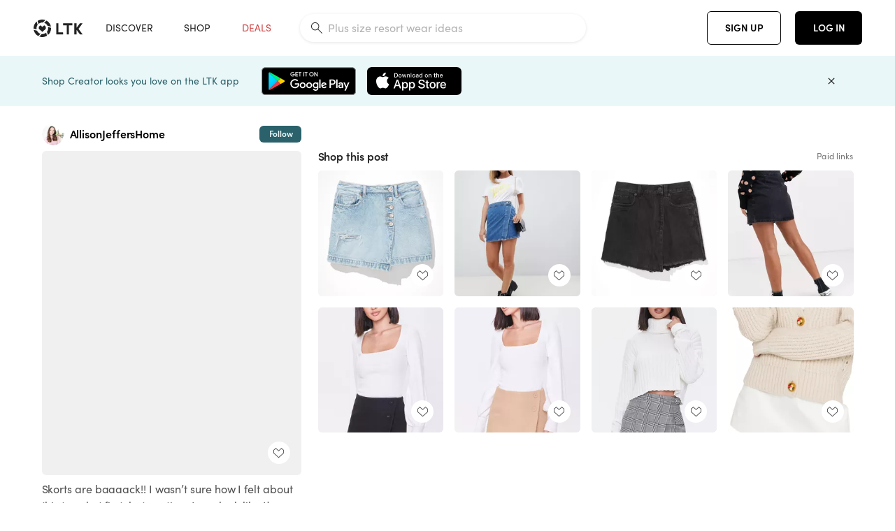

--- FILE ---
content_type: text/html; charset=utf-8
request_url: https://www.shopltk.com/explore/AllisonJeffersHome/posts/6f185363-7d14-11eb-ace9-0242ac110003
body_size: 68047
content:
<!doctype html>
<html data-n-head-ssr lang="en" data-n-head="%7B%22lang%22:%7B%22ssr%22:%22en%22%7D%7D">
  <head >
    <meta data-n-head="ssr" data-hid="charset" charset="utf-8"><meta data-n-head="ssr" name="viewport" content="width=device-width, initial-scale=1"><meta data-n-head="ssr" name="referrer" content="always"><meta data-n-head="ssr" name="color-scheme" content="light"><meta data-n-head="ssr" name="application-name" content="LTK"><meta data-n-head="ssr" name="msapplication-TileColor" content="#FFFFFF"><meta data-n-head="ssr" name="msapplication-TileImage" content="/favicon-144.png?v=4"><meta data-n-head="ssr" data-hid="mobile-web-app-capable" name="mobile-web-app-capable" content="yes"><meta data-n-head="ssr" data-hid="apple-mobile-web-app-capable" name="apple-mobile-web-app-capable" content="yes"><meta data-n-head="ssr" data-hid="apple-mobile-web-app-status-bar-style" name="apple-mobile-web-app-status-bar-style" content="default"><meta data-n-head="ssr" data-hid="apple-mobile-web-app-title" name="apple-mobile-web-app-title" content="LTK"><meta data-n-head="ssr" data-hid="theme-color" name="theme-color" content="#FFFFFF"><meta data-n-head="ssr" data-hid="og:type" name="og:type" property="og:type" content="website"><meta data-n-head="ssr" data-hid="og:site_name" name="og:site_name" property="og:site_name" content="LTK"><meta data-n-head="ssr" data-hid="twitter:site" name="twitter:site" property="twitter:site" content="@liketoknow.it"><meta data-n-head="ssr" data-hid="twitter:creator" name="twitter:creator" property="twitter:creator" content="@liketoknow.it"><meta data-n-head="ssr" data-hid="og:title" property="og:title" content="AllisonJeffersHome on LTK"><meta data-n-head="ssr" data-hid="description" name="description" content="Shop the latest from AllisonJeffersHome on LTK, the easiest way to shop everything from your favorite creators."><meta data-n-head="ssr" data-hid="og:description" property="og:description" content="Shop the latest from AllisonJeffersHome on LTK, the easiest way to shop everything from your favorite creators."><meta data-n-head="ssr" data-hid="og:url" property="og:url" content="https://www.shopltk.com/explore/AllisonJeffersHome/posts/6f185363-7d14-11eb-ace9-0242ac110003"><meta data-n-head="ssr" data-hid="al:ios:url" property="al:ios:url" content="com.rewardstyle.ltk://explore/AllisonJeffersHome/posts/6f185363-7d14-11eb-ace9-0242ac110003"><meta data-n-head="ssr" data-hid="al:ios:app_name" property="al:ios:app_name" content="LTK"><meta data-n-head="ssr" data-hid="al:ios:app_store_id" property="al:ios:app_store_id" content="1154027990"><meta data-n-head="ssr" data-hid="al:android:url" property="al:android:url" content="com.rewardstyle.liketoknowit://explore/AllisonJeffersHome/posts/6f185363-7d14-11eb-ace9-0242ac110003"><meta data-n-head="ssr" data-hid="al:android:app_name" property="al:android:app_name" content="LTK"><meta data-n-head="ssr" data-hid="al:android:package" property="al:android:package" content="com.rewardstyle.liketoknowit"><meta data-n-head="ssr" data-hid="branch:deeplink:$deeplink_path" property="branch:deeplink:$deeplink_path" content="/explore/AllisonJeffersHome/posts/6f185363-7d14-11eb-ace9-0242ac110003"><meta data-n-head="ssr" data-hid="branch:deeplink:app_url" property="branch:deeplink:app_url" content="explore/AllisonJeffersHome/posts/6f185363-7d14-11eb-ace9-0242ac110003"><meta data-n-head="ssr" data-hid="branch:deeplink:title" property="branch:deeplink:title" content="Get my full shop experience"><meta data-n-head="ssr" data-hid="branch:deeplink:subtitle" property="branch:deeplink:subtitle" content="Download the LTK app now to shop all of my favorite finds in one place."><meta data-n-head="ssr" data-hid="branch:deeplink:button" property="branch:deeplink:button" content="Get the free LTK app"><meta data-n-head="ssr" data-hid="branch:deeplink:getButton" property="branch:deeplink:getButton" content="GET"><meta data-n-head="ssr" data-hid="branch:deeplink:openButton" property="branch:deeplink:openButton" content="OPEN"><meta data-n-head="ssr" data-hid="branch:deeplink:page" property="branch:deeplink:page" content="post_page"><meta data-n-head="ssr" data-hid="branch:deeplink:continue" property="branch:deeplink:continue" content="Continue on web"><meta data-n-head="ssr" data-hid="branch:deeplink:title_treatment" property="branch:deeplink:title_treatment" content="Get my full LTK experience"><meta data-n-head="ssr" data-hid="branch:deeplink:subtitle_treatment" property="branch:deeplink:subtitle_treatment" content="Download the LTK app to shop my favorites and get notified when I post fresh content."><meta data-n-head="ssr" data-hid="branch:deeplink:button_treatment" property="branch:deeplink:button_treatment" content="Get the LTK app"><meta data-n-head="ssr" data-hid="branch:deeplink:avatarUrl" property="branch:deeplink:avatarUrl" content="https://avatar-cdn.liketoknow.it/de7dc569-b49d-11ea-8f36-f3958106c2ad.e081f49d-8501-4b20-bb1b-4ec054c687cd"><meta data-n-head="ssr" data-hid="og:image" property="og:image" content="https://images.liketoknow.it/6f185363-7d14-11eb-ace9-0242ac110003"><meta data-n-head="ssr" data-hid="og:image:secure_url" property="og:image:secure_url" content="https://images.liketoknow.it/6f185363-7d14-11eb-ace9-0242ac110003"><meta data-n-head="ssr" data-hid="og:image:width" property="og:image:width" content="1639"><meta data-n-head="ssr" data-hid="og:image:height" property="og:image:height" content="2048"><meta data-n-head="ssr" data-hid="twitter:card" name="twitter:card" content="summary_large_image"><title>AllisonJeffersHome on LTK</title><link data-n-head="ssr" rel="icon" type="image/png" href="/favicon.png?v=4" sizes="32x32"><link data-n-head="ssr" rel="icon" type="image/png" href="/favicon-128.png?v=4" sizes="128x128"><link data-n-head="ssr" rel="icon" type="image/png" href="/favicon-192.png?v=4" sizes="192x192"><link data-n-head="ssr" rel="shortcut icon" type="image/png" href="/favicon-196.png?v=4" sizes="196x196"><link data-n-head="ssr" rel="apple-touch-icon" href="/favicon-152.png?v=4" sizes="152x152"><link data-n-head="ssr" rel="apple-touch-icon" href="/favicon-180.png?v=4" sizes="180x180"><link data-n-head="ssr" data-hid="apple-touch-startup-image-iphonexsmax" rel="apple-touch-startup-image" href="/static/icons/splash_iphonexsmax_1242x2688.6b17fa.png" media="(device-width: 414px) and (device-height: 896px) and (-webkit-device-pixel-ratio: 3)"><link data-n-head="ssr" data-hid="apple-touch-startup-image-iphonexr" rel="apple-touch-startup-image" href="/static/icons/splash_iphonexr_828x1792.6b17fa.png" media="(device-width: 414px) and (device-height: 896px) and (-webkit-device-pixel-ratio: 2)"><link data-n-head="ssr" data-hid="apple-touch-startup-image-iphonex" rel="apple-touch-startup-image" href="/static/icons/splash_iphonex_1125x2436.6b17fa.png" media="(device-width: 375px) and (device-height: 812px) and (-webkit-device-pixel-ratio: 3)"><link data-n-head="ssr" data-hid="apple-touch-startup-image-iphoneplus" rel="apple-touch-startup-image" href="/static/icons/splash_iphoneplus_1242x2208.6b17fa.png" media="(device-width: 414px) and (device-height: 736px) and (-webkit-device-pixel-ratio: 3)"><link data-n-head="ssr" data-hid="apple-touch-startup-image-iphone6" rel="apple-touch-startup-image" href="/static/icons/splash_iphone6_750x1334.6b17fa.png" media="(device-width: 375px) and (device-height: 667px) and (-webkit-device-pixel-ratio: 2)"><link data-n-head="ssr" data-hid="apple-touch-startup-image-iphone5" rel="apple-touch-startup-image" href="/static/icons/splash_iphone5_640x1136.6b17fa.png" media="(device-width: 320px) and (device-height: 568px) and (-webkit-device-pixel-ratio: 2)"><link data-n-head="ssr" data-hid="shortcut-icon" rel="shortcut icon" href="/static/icons/icon_64x64.6b17fa.png"><link data-n-head="ssr" data-hid="apple-touch-icon" rel="apple-touch-icon" href="/static/icons/icon_512x512.6b17fa.png" sizes="512x512"><link data-n-head="ssr" media="(device-width: 320px) and (device-height: 568px) and (-webkit-device-pixel-ratio: 2)" rel="apple-touch-startup-image" data-hid="apple-touch-startup-image-iphonese"><link data-n-head="ssr" media="(device-width: 768px) and (device-height: 1024px) and (-webkit-device-pixel-ratio: 2)" rel="apple-touch-startup-image" data-hid="apple-touch-startup-image-ipad"><link data-n-head="ssr" media="(device-width: 834px) and (device-height: 1112px) and (-webkit-device-pixel-ratio: 2)" rel="apple-touch-startup-image" data-hid="apple-touch-startup-image-ipadpro1"><link data-n-head="ssr" media="(device-width: 834px) and (device-height: 1194px) and (-webkit-device-pixel-ratio: 2)" rel="apple-touch-startup-image" data-hid="apple-touch-startup-image-ipadpro2"><link data-n-head="ssr" media="(device-width: 1024px) and (device-height: 1366px) and (-webkit-device-pixel-ratio: 2)" rel="apple-touch-startup-image" data-hid="apple-touch-startup-image-ipadpro3"><link data-n-head="ssr" rel="manifest" href="/static/manifest.2afe73c5.json" data-hid="manifest"><link data-n-head="ssr" rel="canonical" href="https://www.shopltk.com/explore/AllisonJeffersHome/posts/6f185363-7d14-11eb-ace9-0242ac110003"><link data-n-head="ssr" vmid="preload" rel="preload" as="image" imagesrcset="https://images.liketoknow.it/6f185363-7d14-11eb-ace9-0242ac110003?v=0&amp;auto=format&amp;fm=webp&amp;w=450&amp;q=80&amp;dpr=1 1x, https://images.liketoknow.it/6f185363-7d14-11eb-ace9-0242ac110003?v=0&amp;auto=format&amp;fm=webp&amp;w=450&amp;q=80&amp;dpr=2 2x, https://images.liketoknow.it/6f185363-7d14-11eb-ace9-0242ac110003?v=0&amp;auto=format&amp;fm=webp&amp;w=450&amp;q=80&amp;dpr=3 3x"><script data-n-head="ssr" data-hid="gtm-script">window['dataLayer']=[];if(!window._gtm_init){window._gtm_init=1;(function(w,n,d,m,e,p){w[d]=(w[d]==1||n[d]=='yes'||n[d]==1||n[m]==1||(w[e]&&w[e][p]&&w[e][p]()))?1:0})(window,navigator,'doNotTrack','msDoNotTrack','external','msTrackingProtectionEnabled');(function(w,d,s,l,x,y){w[x]={};w._gtm_inject=function(i){if(w.doNotTrack||w[x][i])return;w[x][i]=1;w[l]=w[l]||[];w[l].push({'gtm.start':new Date().getTime(),event:'gtm.js'});var f=d.getElementsByTagName(s)[0],j=d.createElement(s);j.async=true;j.src='https://www.googletagmanager.com/gtm.js?id='+i;f.parentNode.insertBefore(j,f);}})(window,document,'script','dataLayer','_gtm_ids','_gtm_inject')};["GTM-TFZXHKL&"].forEach(function(i){window._gtm_inject(i)})</script><script data-n-head="ssr" type="application/ld+json">{"@context":"http://schema.org/","@type":"BlogPosting","sharedContent":{"@type":"CreativeWork","thumbnailUrl":"https://images.liketoknow.it/6f185363-7d14-11eb-ace9-0242ac110003","text":"Skorts are baaaack!! I wasn’t sure how I felt about this trend at first, but anytime I can look like I’m wearing a short skirt without feeling like a ho when I have to bend my knees is a win! 😂👏🏻\nI also linked some others down below that you might like http://liketk.it/39J5Q #liketkit @liketoknow.it #LTKunder50 #LTKsalealert #LTKtrendalert  "},"articleBody":"Skorts are baaaack!! I wasn’t sure how I felt about this trend at first, but anytime I can look like I’m wearing a short skirt without feeling like a ho when I have to bend my knees is a win! 😂👏🏻\nI also linked some others down below that you might like http://liketk.it/39J5Q #liketkit @liketoknow.it #LTKunder50 #LTKsalealert #LTKtrendalert  ","creator":{"@type":"Organization","description":"Shop all of my favorites right from my LTK shop!","logo":"https://avatar-cdn.liketoknow.it/de7dc569-b49d-11ea-8f36-f3958106c2ad.e081f49d-8501-4b20-bb1b-4ec054c687cd","name":"AllisonJeffersHome | LTK","url":"https://www.shopltk.com/explore/AllisonJeffersHome"},"datePublished":"2021-03-04T18:09:23+00:00","headline":"AE Denim Mom Skort Curated on LTK","image":"https://images.liketoknow.it/6f185363-7d14-11eb-ace9-0242ac110003","url":"https://www.shopltk.com/explore/AllisonJeffersHome/posts/6f185363-7d14-11eb-ace9-0242ac110003"}</script><link rel="preload" href="/static/a761018.js" as="script"><link rel="preload" href="/static/7755ee8.js" as="script"><link rel="preload" href="/static/css/715a7ad.css" as="style"><link rel="preload" href="/static/2680517.js" as="script"><link rel="preload" href="/static/css/9473e77.css" as="style"><link rel="preload" href="/static/7e01cf6.js" as="script"><link rel="preload" href="/static/css/3384c50.css" as="style"><link rel="preload" href="/static/bbd1506.js" as="script"><link rel="preload" href="/static/css/799f007.css" as="style"><link rel="preload" href="/static/788bd4d.js" as="script"><link rel="preload" href="/static/css/046a22e.css" as="style"><link rel="preload" href="/static/09ade6c.js" as="script"><link rel="preload" href="/static/css/ee5d34a.css" as="style"><link rel="preload" href="/static/268360a.js" as="script"><link rel="preload" href="/static/css/beb8def.css" as="style"><link rel="preload" href="/static/48f28cb.js" as="script"><link rel="stylesheet" href="/static/css/715a7ad.css"><link rel="stylesheet" href="/static/css/9473e77.css"><link rel="stylesheet" href="/static/css/3384c50.css"><link rel="stylesheet" href="/static/css/799f007.css"><link rel="stylesheet" href="/static/css/046a22e.css"><link rel="stylesheet" href="/static/css/ee5d34a.css"><link rel="stylesheet" href="/static/css/beb8def.css">
  </head>
  <body >
    <noscript data-n-head="ssr" data-hid="gtm-noscript" data-pbody="true"><iframe src="https://www.googletagmanager.com/ns.html?id=GTM-TFZXHKL&&" height="0" width="0" style="display:none;visibility:hidden" title="gtm"></iframe></noscript><div data-server-rendered="true" id="__nuxt"><!----><div id="__layout"><div data-app="true" data-fetch-key="DefaultLayout:0" id="app" class="v-application v-application--is-ltr theme--light"><div class="v-application--wrap"><header class="ltk-header site-header v-sheet theme--light elevation-0 v-toolbar v-app-bar v-app-bar--fixed" style="height:80px;margin-top:0px;transform:translateY(0px);left:0px;right:0px;" data-v-1082540e data-v-9dfe58f0><div class="v-toolbar__content" style="height:80px;"><div class="container flex-nowrap pa-0 branch-journeys-top white fill-height" data-v-1082540e><div class="v-toolbar__items" data-v-1082540e><a href="/" class="ltk-logo d-flex align-self-center pr-md-3 pr-xl-5 pl-3 pl-md-0" data-v-290a3398 data-v-1082540e><svg height="25px" width="70px" viewBox="0 0 70 25" fill="none" xmlns="http://www.w3.org/2000/svg" xmlns:xlink="http://www.w3.org/1999/xlink" data-v-290a3398><title data-v-290a3398>LTK</title> <path fill-rule="evenodd" clip-rule="evenodd" d="M18.0692 18.9455C18.0568 18.8992 18.0217 18.8624 17.9759 18.8478C17.9302 18.8332 17.8801 18.8429 17.8431 18.8734C16.1555 20.2595 13.9917 20.9333 11.8132 20.751C11.7715 20.7471 11.7303 20.7621 11.7011 20.792L8.40645 24.0878C8.37213 24.1221 8.35794 24.1716 8.3689 24.2188C8.37986 24.266 8.41442 24.3042 8.46036 24.3199C9.77623 24.7694 11.1574 24.9991 12.5483 25C14.8553 25.0001 17.1172 24.3634 19.0837 23.1603C19.136 23.1275 19.1608 23.0646 19.1449 23.0051L18.0692 18.9455ZM4.90108 15.8862L0.40818 14.6886C0.361852 14.6762 0.312366 14.6882 0.276985 14.7206C0.241604 14.7529 0.225234 14.801 0.233586 14.8481C0.846198 18.4078 3.43142 21.9022 6.66602 23.544C6.68503 23.5536 6.70597 23.5588 6.72728 23.5593C6.76564 23.5599 6.80261 23.5449 6.82958 23.5177L9.81178 20.5354C9.8461 20.5011 9.86029 20.4516 9.84933 20.4044C9.83837 20.3572 9.80381 20.3189 9.75787 20.3032C7.69643 19.5969 5.87085 17.9343 4.99358 15.965C4.97652 15.926 4.94241 15.8969 4.90108 15.8862ZM24.9488 11.7277L20.8621 10.7238C20.8151 10.7123 20.7655 10.7256 20.7307 10.7591C20.6959 10.7926 20.6808 10.8415 20.6906 10.8888C21.1451 13.1006 20.6152 15.5141 19.2742 17.3471C19.249 17.3812 19.2406 17.4248 19.2515 17.4657L20.4388 21.9462C20.451 21.9928 20.4864 22.03 20.5325 22.0446C20.5464 22.0489 20.5608 22.0513 20.5754 22.0513C20.6083 22.0511 20.6402 22.0394 20.6654 22.0183C23.5931 19.5694 25.2753 15.6754 25.0554 11.856C25.0523 11.7944 25.0089 11.7422 24.9488 11.7277ZM12.5526 10.5747L9.97964 8.26938C9.92634 8.22097 9.84486 8.22097 9.79156 8.26938L7.62414 10.213C7.59422 10.2395 7.57724 10.2776 7.57758 10.3175V13.155C7.57748 13.1948 7.59441 13.2329 7.62414 13.2595L12.4564 17.5921C12.4821 17.6153 12.5155 17.6283 12.5502 17.6283C12.5866 17.6293 12.6222 17.6164 12.6494 17.5921L17.4817 13.2595C17.5112 13.2327 17.528 13.1948 17.5282 13.155V10.3175C17.5284 10.2776 17.5114 10.2396 17.4817 10.213L15.3143 8.26938C15.2607 8.22117 15.1792 8.22117 15.1256 8.26938L12.5526 10.5747ZM4.56108 3.1033C4.54834 3.05708 4.51276 3.02059 4.46679 3.00659C4.42083 2.99259 4.37087 3.00303 4.33441 3.03426C1.47964 5.46118 -0.138883 9.15351 0.00936958 12.9106C0.0118837 12.9722 0.0543641 13.025 0.114126 13.0407L4.18494 14.1253C4.19672 14.1284 4.20887 14.1301 4.22108 14.1302V14.1332C4.26299 14.133 4.30266 14.1143 4.32938 14.0821C4.35611 14.0499 4.36715 14.0075 4.35953 13.9664C3.95337 11.8016 4.48634 9.44496 5.78692 7.66142C5.81268 7.62621 5.8206 7.58107 5.80836 7.53922L4.56108 3.1033ZM24.8091 9.92765C24.1408 6.44918 21.6695 3.14057 18.5139 1.49574C18.4592 1.46696 18.392 1.47738 18.3485 1.5214L15.3933 4.4964C15.3591 4.53017 15.345 4.57921 15.3559 4.62594C15.3663 4.67281 15.4001 4.7111 15.4454 4.72736C17.4021 5.43552 19.1584 7.03514 20.0277 8.90177C20.0457 8.94055 20.0804 8.96909 20.122 8.97937L24.637 10.0877C24.648 10.0907 24.6593 10.0921 24.6707 10.092V10.0945C24.7127 10.0945 24.7525 10.0758 24.7793 10.0435C24.806 10.0113 24.817 9.96879 24.8091 9.92765ZM16.8219 0.808682C16.811 0.7617 16.7768 0.723523 16.7312 0.707541C13.1542 -0.550524 9.10605 -0.113043 5.9027 1.87762C5.84943 1.91046 5.82443 1.97454 5.84144 2.03465L6.97477 6.0673C6.98776 6.11323 7.02332 6.14939 7.06912 6.16323C7.0826 6.16739 7.09665 6.16945 7.11077 6.16936C7.1443 6.16985 7.1769 6.15836 7.20266 6.13696C8.93588 4.69651 11.1793 4.01603 13.4231 4.25017C13.4656 4.25461 13.5077 4.23954 13.5377 4.20923L16.7845 0.939113C16.8186 0.904897 16.8327 0.855665 16.8219 0.808682ZM42.2547 7.92899C42.2547 8.09033 42.4251 8.30501 42.5561 8.30501H47.378V21.0319C47.378 21.1958 47.5052 21.3571 47.6362 21.3571H50.307C50.438 21.3571 50.5691 21.1926 50.5691 21.0319V8.30501H55.3078C55.4369 8.30501 55.6092 8.09033 55.6092 7.92899V5.61951C55.6092 5.45882 55.4388 5.24414 55.3078 5.24414H42.5561C42.427 5.24414 42.2547 5.45882 42.2547 5.61951V7.92899ZM61.4816 11.5779H61.7063L66.2275 5.45228C66.3277 5.29037 66.5103 5.19713 66.7012 5.21027H69.8031C69.8555 5.20477 69.9076 5.22253 69.9455 5.2588C69.9835 5.29507 70.0033 5.34613 69.9997 5.39828C69.9997 5.50562 69.9781 5.55897 69.8923 5.66631L64.2952 13.3058L69.8903 20.8672C69.9768 20.9746 69.9984 21.0286 69.9984 21.1359C70.002 21.1881 69.9821 21.2391 69.9442 21.2754C69.9063 21.3117 69.8542 21.3294 69.8018 21.3239H66.6999C66.5089 21.3371 66.3264 21.2438 66.2262 21.0819L61.705 14.9602H61.4835V20.9811C61.4835 21.1424 61.3525 21.3571 61.2214 21.3571H58.5507C58.4196 21.3571 58.2925 21.1958 58.2925 21.0318V5.56417C58.2925 5.40284 58.4236 5.24215 58.5507 5.24215H61.2214C61.3525 5.24215 61.4835 5.40284 61.4835 5.56417L61.4816 11.5779ZM41.9512 18.293H35.5777L35.5797 5.56415C35.5797 5.40281 35.4486 5.24213 35.3176 5.24213H32.6468C32.5191 5.24213 32.388 5.40281 32.388 5.56415V21.0286C32.388 21.1925 32.5158 21.3538 32.6468 21.3538H41.9512C42.0803 21.3538 42.2527 21.1391 42.2527 20.9778V18.669C42.2527 18.5076 42.0823 18.293 41.9512 18.293Z" fill="#222222" data-v-290a3398></path></svg></a></div> <!----> <!----> <!----><!----><!----><!----><!----><!----><!----><!----><!----><!----><!----></div></div></header> <main class="v-main" style="padding-top:80px;padding-right:0px;padding-bottom:0!important;padding-left:0px;--vuetify-app-bar-height:0px;--branch-journey-banner-height:0px;"><div class="v-main__wrap"><!----> <div class="container ltk-post-page fill-height align-start pt-0 pt-md-6" data-v-cf1d275e data-v-cf1d275e><div class="row align-start" data-v-cf1d275e data-v-cf1d275e><div class="col col-12 align-self-start" data-v-cf1d275e data-v-cf1d275e><div data-v-cf1d275e><div class="row ltk-item justify-center" data-v-06a65688 data-v-06a65688 data-v-cf1d275e><div class="col-sm-6 col-md-4 col-12" data-v-06a65688 data-v-06a65688><div class="row ltk-profile-header flex-nowrap no-gutters align-center" data-v-86fc8f82 data-v-86fc8f82 data-v-06a65688><div class="col col-auto" data-v-86fc8f82 data-v-86fc8f82><a href="/explore/AllisonJeffersHome" class="ltk-black--text nuxt-link-active" data-v-86fc8f82><div class="position-relative" data-v-86fc8f82><div alt="AllisonJeffersHome on LTK" class="v-avatar mr-2" style="height:32px;min-width:32px;width:32px;" data-v-86fc8f82><img src="https://avatar-cdn.liketoknow.it/de7dc569-b49d-11ea-8f36-f3958106c2ad.e081f49d-8501-4b20-bb1b-4ec054c687cd?v=0&amp;auto=format&amp;fm=webp&amp;w=100&amp;h=100&amp;fit=crop&amp;q=80&amp;dpr=1" loading="lazy" width="32" height="32" alt="AllisonJeffersHome on LTK" class="c-image" data-v-d05415aa></div> <!----><!----><!----></div></a></div> <div class="col-sm-7 col-8" data-v-86fc8f82 data-v-86fc8f82><a href="/explore/AllisonJeffersHome" class="ltk-black--text d-block mr-2 nuxt-link-active" data-v-86fc8f82><div class="text-truncate text-subtitle-subtitle1-sofiapro"><!---->AllisonJeffersHome
    </div></a> <!----></div> <!----></div> <div class="row my-2 no-gutters" data-v-06a65688 data-v-06a65688><div class="ltk-hero-img-container col col-12" data-v-06a65688 data-v-06a65688><div class="client-only-placeholder" data-v-06a65688 data-v-06a65688><div payload="[object Object]" data-v-5cfe282b data-v-06a65688><div><a href="/explore/AllisonJeffersHome/posts/6f185363-7d14-11eb-ace9-0242ac110003" aria-current="page" tabindex="0" class="nuxt-link-exact-active nuxt-link-active v-card v-card--flat v-card--link v-sheet theme--light" style="max-height:100%;max-width:100%;width:450px;" data-v-5cfe282b><div max-height="100%" max-width="100%" srcset="https://images.liketoknow.it/6f185363-7d14-11eb-ace9-0242ac110003?v=0&amp;auto=format&amp;fm=webp&amp;w=450&amp;q=80&amp;dpr=1 1x, https://images.liketoknow.it/6f185363-7d14-11eb-ace9-0242ac110003?v=0&amp;auto=format&amp;fm=webp&amp;w=450&amp;q=80&amp;dpr=2 2x, https://images.liketoknow.it/6f185363-7d14-11eb-ace9-0242ac110003?v=0&amp;auto=format&amp;fm=webp&amp;w=450&amp;q=80&amp;dpr=3 3x" alt="Skorts are baaaack!! I wasn’t sure how I felt about this trend at first, but anytime I can look like I’m wearing a short skirt without feeling like a ho when I have to bend my knees is a win! 😂👏🏻
I also linked some others down below that you might like http://liketk.it/39J5Q #liketkit @liketoknow.it #LTKunder50 #LTKsalealert #LTKtrendalert  " class="ltk-hero-image d-block fill-height ltk-img grey-10 rounded" style="padding-bottom:124.954240390482%;" data-v-5cfe282b><img src="https://images.liketoknow.it/6f185363-7d14-11eb-ace9-0242ac110003?v=0&amp;auto=format&amp;fm=webp&amp;w=450&amp;q=80&amp;dpr=1" loading="lazy" width="450" height="562.294081757169" rounded="true" max-height="100%" max-width="100%" srcset="https://images.liketoknow.it/6f185363-7d14-11eb-ace9-0242ac110003?v=0&amp;auto=format&amp;fm=webp&amp;w=450&amp;q=80&amp;dpr=1 1x, https://images.liketoknow.it/6f185363-7d14-11eb-ace9-0242ac110003?v=0&amp;auto=format&amp;fm=webp&amp;w=450&amp;q=80&amp;dpr=2 2x, https://images.liketoknow.it/6f185363-7d14-11eb-ace9-0242ac110003?v=0&amp;auto=format&amp;fm=webp&amp;w=450&amp;q=80&amp;dpr=3 3x" alt="Skorts are baaaack!! I wasn’t sure how I felt about this trend at first, but anytime I can look like I’m wearing a short skirt without feeling like a ho when I have to bend my knees is a win! 😂👏🏻
I also linked some others down below that you might like http://liketk.it/39J5Q #liketkit @liketoknow.it #LTKunder50 #LTKsalealert #LTKtrendalert  " class="c-image" data-v-d05415aa></div> <!----></a></div></div></div> <div class="ltk-hero-overlay" data-v-06a65688><!----> <button type="button" aria-label="add post to favorites" opacity="86" id="coachmarkTarget" absolute="" class="v-btn--like ltk-favorite-icon v-btn v-btn--absolute v-btn--fab v-btn--has-bg v-btn--round theme--light elevation-0 v-size--default ltk-whitn" data-v-00a44d36 data-v-06a65688><span class="v-btn__content"><i aria-hidden="true" class="v-icon notranslate capsule capsule-consumer-heart-logo-outline-16 theme--light"></i></span></button></div> <!----></div></div> <div class="row no-gutters" data-v-06a65688 data-v-06a65688><div class="col col-12" data-v-06a65688 data-v-06a65688><div class="text-body-body1-sofiapro" data-v-2ab19316 data-v-06a65688><p class="ltk-caption text-body-body1-sofiapro grey-70--text mb-2" data-v-2ab19316>
    Skorts are baaaack!! I wasn’t sure how I felt about this trend at first, but anytime I can look like I’m wearing a short skirt without feeling like a ho when I have to bend my knees is a win! 😂👏🏻
I also linked some others down below that you might like http://liketk.it/39J5Q liketkit @liketoknow.it LTKunder50 LTKsalealert LTKtrendalert  
  </p> <div class="d-inline-block mr-3" data-v-2ab19316><a class="link-light--text" data-v-2ab19316>
      #
    </a></div><div class="d-inline-block mr-3" data-v-2ab19316><a class="link-light--text" data-v-2ab19316>
      #
    </a></div><div class="d-inline-block mr-3" data-v-2ab19316><a class="link-light--text" data-v-2ab19316>
      #
    </a></div><div class="d-inline-block mr-3" data-v-2ab19316><a class="link-light--text" data-v-2ab19316>
      #
    </a></div></div></div> <!----> <div class="col col-12" data-v-06a65688 data-v-06a65688><div class="pt-6" data-v-06a65688><span class="mr-3 grey-50--text">Share:</span> <a href="https://www.facebook.com/dialog/feed?app_id=258637720963039&amp;link=http%3A%2F%2Fliketk.it%2F39J5Q&amp;picture=https%3A%2F%2Fimages.liketoknow.it%2F6f185363-7d14-11eb-ace9-0242ac110003%3Fv%3D0%26auto%3Dformat%26fm%3Dwebp%26w%3D405%26fit%3Dcrop%26q%3D80&amp;description=Skorts+are+baaaack%21%21+I+wasn%E2%80%99t+sure+how+I+felt+about+this+trend+at+first%2C+but+anytime+I+can+look+like+I%E2%80%99m+wearing+a+short+skirt+without+feeling+like+a+ho+when+I+have+to+bend+my+knees+is+a+win%21+%F0%9F%98%82%F0%9F%91%8F%F0%9F%8F%BB%0AI+also+linked+some+others+down+below+that+you+might+like+http%3A%2F%2Fliketk.it%2F39J5Q+%23liketkit+%40liketoknow.it+%23LTKunder50+%23LTKsalealert+%23LTKtrendalert++" target="_blank" aria-label="share on facebook" rel="noopener" class="v-btn v-btn--fab v-btn--has-bg v-btn--round theme--light elevation-0 v-size--default grey-10 text-decoration-none mr-3"><span class="v-btn__content"><span aria-hidden="true" class="v-icon notranslate theme--light grey-50--text"><svg xmlns="http://www.w3.org/2000/svg" viewBox="0 0 24 24" role="img" aria-hidden="true" class="v-icon__svg"><path d="M12 2.04C6.5 2.04 2 6.53 2 12.06C2 17.06 5.66 21.21 10.44 21.96V14.96H7.9V12.06H10.44V9.85C10.44 7.34 11.93 5.96 14.22 5.96C15.31 5.96 16.45 6.15 16.45 6.15V8.62H15.19C13.95 8.62 13.56 9.39 13.56 10.18V12.06H16.34L15.89 14.96H13.56V21.96A10 10 0 0 0 22 12.06C22 6.53 17.5 2.04 12 2.04Z"></path></svg></span></span></a><a href="https://www.pinterest.com/pin/create/button/?media=https%3A%2F%2Fimages.liketoknow.it%2F6f185363-7d14-11eb-ace9-0242ac110003%3Fv%3D0%26auto%3Dformat%26fm%3Dwebp%26w%3D405%26fit%3Dcrop%26q%3D80&amp;url=http%3A%2F%2Fliketk.it%2F39J5Q&amp;description=Skorts+are+baaaack%21%21+I+wasn%E2%80%99t+sure+how+I+felt+about+this+trend+at+first%2C+but+anytime+I+can+look+like+I%E2%80%99m+wearing+a+short+skirt+without+feeling+like+a+ho+when+I+have+to+bend+my+knees+is+a+win%21+%F0%9F%98%82%F0%9F%91%8F%F0%9F%8F%BB%0AI+also+linked+some+others+down+below+that+you+might+like+http%3A%2F%2Fliketk.it%2F39J5Q+%23liketkit+%40liketoknow.it+%23LTKunder50+%23LTKsalealert+%23LTKtrendalert++" target="_blank" aria-label="share on pinterest" rel="noopener" class="v-btn v-btn--fab v-btn--has-bg v-btn--round theme--light elevation-0 v-size--default grey-10 text-decoration-none mr-3"><span class="v-btn__content"><span aria-hidden="true" class="v-icon notranslate theme--light grey-50--text"><svg xmlns="http://www.w3.org/2000/svg" viewBox="0 0 24 24" role="img" aria-hidden="true" class="v-icon__svg"><path d="M9.04,21.54C10,21.83 10.97,22 12,22A10,10 0 0,0 22,12A10,10 0 0,0 12,2A10,10 0 0,0 2,12C2,16.25 4.67,19.9 8.44,21.34C8.35,20.56 8.26,19.27 8.44,18.38L9.59,13.44C9.59,13.44 9.3,12.86 9.3,11.94C9.3,10.56 10.16,9.53 11.14,9.53C12,9.53 12.4,10.16 12.4,10.97C12.4,11.83 11.83,13.06 11.54,14.24C11.37,15.22 12.06,16.08 13.06,16.08C14.84,16.08 16.22,14.18 16.22,11.5C16.22,9.1 14.5,7.46 12.03,7.46C9.21,7.46 7.55,9.56 7.55,11.77C7.55,12.63 7.83,13.5 8.29,14.07C8.38,14.13 8.38,14.21 8.35,14.36L8.06,15.45C8.06,15.62 7.95,15.68 7.78,15.56C6.5,15 5.76,13.18 5.76,11.71C5.76,8.55 8,5.68 12.32,5.68C15.76,5.68 18.44,8.15 18.44,11.43C18.44,14.87 16.31,17.63 13.26,17.63C12.29,17.63 11.34,17.11 11,16.5L10.33,18.87C10.1,19.73 9.47,20.88 9.04,21.57V21.54Z"></path></svg></span></span></a><a href="https://twitter.com/intent/tweet?hashtags=liketkit&amp;text=%40liketoknowit&amp;url=http%3A%2F%2Fliketk.it%2F39J5Q" target="_blank" aria-label="share on twitter" rel="noopener" class="v-btn v-btn--fab v-btn--has-bg v-btn--round theme--light elevation-0 v-size--default grey-10 text-decoration-none mr-3"><span class="v-btn__content"><span aria-hidden="true" class="v-icon notranslate theme--light grey-50--text"><svg xmlns="http://www.w3.org/2000/svg" viewBox="0 0 24 24" role="img" aria-hidden="true" class="v-icon__svg"><path d="M22.46,6C21.69,6.35 20.86,6.58 20,6.69C20.88,6.16 21.56,5.32 21.88,4.31C21.05,4.81 20.13,5.16 19.16,5.36C18.37,4.5 17.26,4 16,4C13.65,4 11.73,5.92 11.73,8.29C11.73,8.63 11.77,8.96 11.84,9.27C8.28,9.09 5.11,7.38 3,4.79C2.63,5.42 2.42,6.16 2.42,6.94C2.42,8.43 3.17,9.75 4.33,10.5C3.62,10.5 2.96,10.3 2.38,10C2.38,10 2.38,10 2.38,10.03C2.38,12.11 3.86,13.85 5.82,14.24C5.46,14.34 5.08,14.39 4.69,14.39C4.42,14.39 4.15,14.36 3.89,14.31C4.43,16 6,17.26 7.89,17.29C6.43,18.45 4.58,19.13 2.56,19.13C2.22,19.13 1.88,19.11 1.54,19.07C3.44,20.29 5.7,21 8.12,21C16,21 20.33,14.46 20.33,8.79C20.33,8.6 20.33,8.42 20.32,8.23C21.16,7.63 21.88,6.87 22.46,6Z"></path></svg></span></span></a> <span class="v-tooltip v-tooltip--top" data-v-3a521528><!----><a href="http://liketk.it/39J5Q" aria-label="copy link to clipboard" rel="noopener" aria-haspopup="true" aria-expanded="false" class="v-btn v-btn--fab v-btn--has-bg v-btn--round theme--light elevation-0 v-size--default grey-10 text-decoration-none" data-v-3a521528><span class="v-btn__content"><!----> <span aria-hidden="true" class="v-icon notranslate theme--light grey-50--text" data-v-3a521528><svg xmlns="http://www.w3.org/2000/svg" viewBox="0 0 24 24" role="img" aria-hidden="true" class="v-icon__svg"><path d="M3.9,12C3.9,10.29 5.29,8.9 7,8.9H11V7H7A5,5 0 0,0 2,12A5,5 0 0,0 7,17H11V15.1H7C5.29,15.1 3.9,13.71 3.9,12M8,13H16V11H8V13M17,7H13V8.9H17C18.71,8.9 20.1,10.29 20.1,12C20.1,13.71 18.71,15.1 17,15.1H13V17H17A5,5 0 0,0 22,12A5,5 0 0,0 17,7Z"></path></svg></span></span></a></span></div></div></div></div> <div class="col-sm-6 col-md-8 col-12" data-v-06a65688 data-v-06a65688><div class="pa-0 col col-12" data-v-77600166 data-v-77600166 data-v-06a65688><div class="row mt-sm-9 mb-2 no-gutters align-stretch" data-v-77600166 data-v-77600166><div data-v-77600166><h2 class="text-subtitle-subtitle1-sofiapro" data-v-77600166>
        Shop this post
      </h2></div> <div class="ml-auto d-flex align-center" data-v-77600166><div class="grey-50--text col-12 pa-0 text-right text-caption2-sofiapro text-sm-caption1-sofiapro" data-v-77600166>
        Paid links
      </div></div></div> <div class="row ma-n1 ma-sm-n2 no-gutters align-center" data-v-77600166 data-v-77600166><div class="col-md-3 col-6" data-v-77600166 data-v-77600166><div payload="[object Object]" class="pa-1 pa-sm-2" data-v-6fc4cbe5 data-v-77600166><div><div data-v-6fc4cbe5><div class="position-relative" data-v-6fc4cbe5><div class="v-skeleton-loader v-skeleton-loader--boilerplate theme--light" data-v-6fc4cbe5><a href="https://rstyle.me/+OmeYr_rRhrxVRJdFzxBSzg?li=6f185363-7d14-11eb-ace9-0242ac110003&amp;lpm=OPT_OUT&amp;pt=timeline&amp;__cid=1144&amp;l=en&amp;p=&amp;rr=explore-displayName-posts-id&amp;r=explore-displayName-posts-id&amp;hpd=false" target="_blank" rel="nofollow noopener" title="link to AE Denim Mom Skort from American Eagle Outfitters (US &amp; CA)" class="d-block" data-v-6fc4cbe5><div alt="AE Denim Mom Skort | American Eagle Outfitters (US &amp; CA)" title="AE Denim Mom Skort | American Eagle Outfitters (US &amp; CA)" class="ltk-img grey-10 rounded" style="padding-bottom:100%;" data-v-6fc4cbe5><img src="https://product-images-cdn.liketoknow.it/7_oC3K_R1K7rkX3Xufr.fbuc.yJzjbOaihe_UqBEIPGbGWXBvBB.qB9..UKcfrMzhiSS..hVhDR3dKl3shBGjf1_z31JvwpsIubHRQLvFyU__pTZ14LzTBRaSDvScTqhSTaOs51FEPAgykNbpfqI9zlrAwfjiA4OsDIn_brboDjyFItukdHsPOA1oxh8b57l?v=2&amp;auto=format&amp;fm=webp&amp;w=256&amp;h=256&amp;fit=crop&amp;q=80" loading="lazy" rounded="true" alt="AE Denim Mom Skort | American Eagle Outfitters (US &amp; CA)" title="AE Denim Mom Skort | American Eagle Outfitters (US &amp; CA)" class="c-image" data-v-d05415aa></div></a></div> <!----> <!----> <button type="button" aria-label="add post to favorites" opacity="86" absolute="" class="v-btn--like favorite-button v-btn v-btn--absolute v-btn--fab v-btn--has-bg v-btn--round theme--light elevation-0 v-size--default ltk-whitn" style="--like-button-offset:14px;--like-button-size:32px;" data-v-6bbe7336 data-v-6fc4cbe5><span class="v-btn__content"><i aria-hidden="true" class="v-icon notranslate capsule capsule-consumer-heart-logo-outline-16 theme--light"></i></span></button></div> <!----> <!----></div></div></div></div><div class="col-md-3 col-6" data-v-77600166 data-v-77600166><div payload="[object Object]" class="pa-1 pa-sm-2" data-v-6fc4cbe5 data-v-77600166><div><div data-v-6fc4cbe5><div class="position-relative" data-v-6fc4cbe5><div class="v-skeleton-loader v-skeleton-loader--boilerplate theme--light" data-v-6fc4cbe5><a href="https://rstyle.me/+t8FrS0it2FhywJ0GmrjXkQ?li=6f185363-7d14-11eb-ace9-0242ac110003&amp;lpm=OPT_OUT&amp;pt=timeline&amp;__cid=1144&amp;l=en&amp;p=&amp;rr=explore-displayName-posts-id&amp;r=explore-displayName-posts-id&amp;hpd=false" target="_blank" rel="nofollow noopener" title="link to ASOS DESIGN Petite denim wrap skirt in stonewash blue from ASOS (Global)" class="d-block" data-v-6fc4cbe5><div alt="ASOS DESIGN Petite denim wrap skirt in stonewash blue | ASOS (Global)" title="ASOS DESIGN Petite denim wrap skirt in stonewash blue | ASOS (Global)" class="ltk-img grey-10 rounded" style="padding-bottom:100%;" data-v-6fc4cbe5><img src="https://product-images-cdn.liketoknow.it/mq8uiL98LdMsrKs5zp_Qxj_DCYdeLc5UtP3mo9ezObNplIAByEQ7OKFnIIUHR.2e0pw7u_KOXEjx7HpG_5GHd6WRCcjgPBEuzpyXzd8_rPslFiWw24V95lDLONhlq1V8_eIdgbQnM6xw5lPsp5ctXDeHi9QSeKy_GkWOjTisuciqzXyNJDGj?v=2&amp;auto=format&amp;fm=webp&amp;w=256&amp;h=256&amp;fit=crop&amp;q=80" loading="lazy" rounded="true" alt="ASOS DESIGN Petite denim wrap skirt in stonewash blue | ASOS (Global)" title="ASOS DESIGN Petite denim wrap skirt in stonewash blue | ASOS (Global)" class="c-image" data-v-d05415aa></div></a></div> <!----> <!----> <button type="button" aria-label="add post to favorites" opacity="86" absolute="" class="v-btn--like favorite-button v-btn v-btn--absolute v-btn--fab v-btn--has-bg v-btn--round theme--light elevation-0 v-size--default ltk-whitn" style="--like-button-offset:14px;--like-button-size:32px;" data-v-6bbe7336 data-v-6fc4cbe5><span class="v-btn__content"><i aria-hidden="true" class="v-icon notranslate capsule capsule-consumer-heart-logo-outline-16 theme--light"></i></span></button></div> <!----> <!----></div></div></div></div><div class="col-md-3 col-6" data-v-77600166 data-v-77600166><div payload="[object Object]" class="pa-1 pa-sm-2" data-v-6fc4cbe5 data-v-77600166><div><div data-v-6fc4cbe5><div class="position-relative" data-v-6fc4cbe5><div class="v-skeleton-loader v-skeleton-loader--boilerplate theme--light" data-v-6fc4cbe5><a href="https://rstyle.me/+sLoMJnIRvMzvo07d7TcGAw?li=6f185363-7d14-11eb-ace9-0242ac110003&amp;lpm=OPT_OUT&amp;pt=timeline&amp;__cid=1144&amp;l=en&amp;p=&amp;rr=explore-displayName-posts-id&amp;r=explore-displayName-posts-id&amp;hpd=false" target="_blank" rel="nofollow noopener" title="link to AE Denim Mom Skort from American Eagle Outfitters (US &amp; CA)" class="d-block" data-v-6fc4cbe5><div alt="AE Denim Mom Skort | American Eagle Outfitters (US &amp; CA)" title="AE Denim Mom Skort | American Eagle Outfitters (US &amp; CA)" class="ltk-img grey-10 rounded" style="padding-bottom:100%;" data-v-6fc4cbe5><img src="https://product-images-cdn.liketoknow.it/thZ2KmDxwJnevryLyqbORZaPW1xcxsf.9F3Zlu5HSC6kctTfzM8wpBPmBCT6pkWaxIdiWBzAyfQWc0whmV4WD8Z41G_2EBb0mgDK2nRWvOX75jSpaIeGksRyvBifyR2nFMbp3M4yMLJEpYJOkLf99PkfKBHYle.jlGR3mp.1mRGZNf5fL3Q5xP6exap4sLZb?v=2&amp;auto=format&amp;fm=webp&amp;w=256&amp;h=256&amp;fit=crop&amp;q=80" loading="lazy" rounded="true" alt="AE Denim Mom Skort | American Eagle Outfitters (US &amp; CA)" title="AE Denim Mom Skort | American Eagle Outfitters (US &amp; CA)" class="c-image" data-v-d05415aa></div></a></div> <!----> <!----> <button type="button" aria-label="add post to favorites" opacity="86" absolute="" class="v-btn--like favorite-button v-btn v-btn--absolute v-btn--fab v-btn--has-bg v-btn--round theme--light elevation-0 v-size--default ltk-whitn" style="--like-button-offset:14px;--like-button-size:32px;" data-v-6bbe7336 data-v-6fc4cbe5><span class="v-btn__content"><i aria-hidden="true" class="v-icon notranslate capsule capsule-consumer-heart-logo-outline-16 theme--light"></i></span></button></div> <!----> <!----></div></div></div></div><div class="col-md-3 col-6" data-v-77600166 data-v-77600166><div payload="[object Object]" class="pa-1 pa-sm-2" data-v-6fc4cbe5 data-v-77600166><div><div data-v-6fc4cbe5><div class="position-relative" data-v-6fc4cbe5><div class="v-skeleton-loader v-skeleton-loader--boilerplate theme--light" data-v-6fc4cbe5><a href="https://rstyle.me/+6tTxYMHsQIKi4cCzkayzSQ?li=6f185363-7d14-11eb-ace9-0242ac110003&amp;lpm=OPT_OUT&amp;pt=timeline&amp;__cid=1144&amp;l=en&amp;p=&amp;rr=explore-displayName-posts-id&amp;r=explore-displayName-posts-id&amp;hpd=false" target="_blank" rel="nofollow noopener" title="link to ASOS DESIGN Petite denim wrap skirt in washed black from ASOS (Global)" class="d-block" data-v-6fc4cbe5><div alt="ASOS DESIGN Petite denim wrap skirt in washed black | ASOS (Global)" title="ASOS DESIGN Petite denim wrap skirt in washed black | ASOS (Global)" class="ltk-img grey-10 rounded" style="padding-bottom:100%;" data-v-6fc4cbe5><img src="https://product-images-cdn.liketoknow.it/aWmgeoa6Hl1ZuIwK.qckgNDeVNnIEMw6lR9kbLauttqwhuUK2sjNsTh1kZIgACzx1jC8PWzObI_Jrff0hsYLk4d2xgkdd29ZMOH0cjjXdj6evasTdZwr4psnqz9LelAWEmWuIUZ5.PObcmb7xPinVO7wgz5Llthjy5GG2XrdZ8BUeKQAxDjigCgvsqnitillA1Fk4bnn9a59sqUYYA--?v=2&amp;auto=format&amp;fm=webp&amp;w=256&amp;h=256&amp;fit=crop&amp;q=80" loading="lazy" rounded="true" alt="ASOS DESIGN Petite denim wrap skirt in washed black | ASOS (Global)" title="ASOS DESIGN Petite denim wrap skirt in washed black | ASOS (Global)" class="c-image" data-v-d05415aa></div></a></div> <!----> <!----> <button type="button" aria-label="add post to favorites" opacity="86" absolute="" class="v-btn--like favorite-button v-btn v-btn--absolute v-btn--fab v-btn--has-bg v-btn--round theme--light elevation-0 v-size--default ltk-whitn" style="--like-button-offset:14px;--like-button-size:32px;" data-v-6bbe7336 data-v-6fc4cbe5><span class="v-btn__content"><i aria-hidden="true" class="v-icon notranslate capsule capsule-consumer-heart-logo-outline-16 theme--light"></i></span></button></div> <!----> <!----></div></div></div></div><div class="col-md-3 col-6" data-v-77600166 data-v-77600166><div payload="[object Object]" class="pa-1 pa-sm-2" data-v-6fc4cbe5 data-v-77600166><div><div data-v-6fc4cbe5><div class="position-relative" data-v-6fc4cbe5><div class="v-skeleton-loader v-skeleton-loader--boilerplate theme--light" data-v-6fc4cbe5><a href="https://rstyle.me/+3QYd_E_cS_FxINjfOBlSkQ?li=6f185363-7d14-11eb-ace9-0242ac110003&amp;lpm=OPT_OUT&amp;pt=timeline&amp;__cid=1144&amp;l=en&amp;p=&amp;rr=explore-displayName-posts-id&amp;r=explore-displayName-posts-id&amp;hpd=false" target="_blank" rel="nofollow noopener" title="link to Button-Front Skort from Forever 21 (US)" class="d-block" data-v-6fc4cbe5><div alt="Button-Front Skort | Forever 21 (US)" title="Button-Front Skort | Forever 21 (US)" class="ltk-img grey-10 rounded" style="padding-bottom:100%;" data-v-6fc4cbe5><img src="https://product-images-cdn.liketoknow.it/gxkiP_6QxLxEh_qYZ4W7ylnGkXshvL00QF7AT.DhiSR7aSG7DAZmxTUPoo4IXB4_9CqaT75gwIUZSiiSnfZGOgjF_XxkOb5DI6O8MaD2VyUayRRoT_y0GYX8eKEnfobL_i_HElRLEOhkwhcf3M7mGxFTns1iv0C3gGWe2uMtTmXnGI9C.JBg6VTti1RxkWkys95fUQWPONuImKyvuGLtmiuK.DvhWYl4.CZrwzmQk21oQh.bmBhw?v=2&amp;auto=format&amp;fm=webp&amp;w=256&amp;h=256&amp;fit=crop&amp;q=80" loading="lazy" rounded="true" alt="Button-Front Skort | Forever 21 (US)" title="Button-Front Skort | Forever 21 (US)" class="c-image" data-v-d05415aa></div></a></div> <!----> <!----> <button type="button" aria-label="add post to favorites" opacity="86" absolute="" class="v-btn--like favorite-button v-btn v-btn--absolute v-btn--fab v-btn--has-bg v-btn--round theme--light elevation-0 v-size--default ltk-whitn" style="--like-button-offset:14px;--like-button-size:32px;" data-v-6bbe7336 data-v-6fc4cbe5><span class="v-btn__content"><i aria-hidden="true" class="v-icon notranslate capsule capsule-consumer-heart-logo-outline-16 theme--light"></i></span></button></div> <!----> <!----></div></div></div></div><div class="col-md-3 col-6" data-v-77600166 data-v-77600166><div payload="[object Object]" class="pa-1 pa-sm-2" data-v-6fc4cbe5 data-v-77600166><div><div data-v-6fc4cbe5><div class="position-relative" data-v-6fc4cbe5><div class="v-skeleton-loader v-skeleton-loader--boilerplate theme--light" data-v-6fc4cbe5><a href="https://rstyle.me/+3QYd_E_cS_FxINjfOBlSkQ?li=6f185363-7d14-11eb-ace9-0242ac110003&amp;lpm=OPT_OUT&amp;pt=timeline&amp;__cid=1144&amp;l=en&amp;p=&amp;rr=explore-displayName-posts-id&amp;r=explore-displayName-posts-id&amp;hpd=false" target="_blank" rel="nofollow noopener" title="link to Button-Front Skort from Forever 21 (US)" class="d-block" data-v-6fc4cbe5><div alt="Button-Front Skort | Forever 21 (US)" title="Button-Front Skort | Forever 21 (US)" class="ltk-img grey-10 rounded" style="padding-bottom:100%;" data-v-6fc4cbe5><img src="https://product-images-cdn.liketoknow.it/[base64].ppOzWJHnoyjGsOKHxwNP623V?v=2&amp;auto=format&amp;fm=webp&amp;w=256&amp;h=256&amp;fit=crop&amp;q=80" loading="lazy" rounded="true" alt="Button-Front Skort | Forever 21 (US)" title="Button-Front Skort | Forever 21 (US)" class="c-image" data-v-d05415aa></div></a></div> <!----> <!----> <button type="button" aria-label="add post to favorites" opacity="86" absolute="" class="v-btn--like favorite-button v-btn v-btn--absolute v-btn--fab v-btn--has-bg v-btn--round theme--light elevation-0 v-size--default ltk-whitn" style="--like-button-offset:14px;--like-button-size:32px;" data-v-6bbe7336 data-v-6fc4cbe5><span class="v-btn__content"><i aria-hidden="true" class="v-icon notranslate capsule capsule-consumer-heart-logo-outline-16 theme--light"></i></span></button></div> <!----> <!----></div></div></div></div><div class="col-md-3 col-6" data-v-77600166 data-v-77600166><div payload="[object Object]" class="pa-1 pa-sm-2" data-v-6fc4cbe5 data-v-77600166><div><div data-v-6fc4cbe5><div class="position-relative" data-v-6fc4cbe5><div class="v-skeleton-loader v-skeleton-loader--boilerplate theme--light" data-v-6fc4cbe5><a href="https://rstyle.me/+UqlGB7BLNzhIcRxtSLzfjQ?li=6f185363-7d14-11eb-ace9-0242ac110003&amp;lpm=OPT_OUT&amp;pt=timeline&amp;__cid=1144&amp;l=en&amp;p=&amp;rr=explore-displayName-posts-id&amp;r=explore-displayName-posts-id&amp;hpd=false" target="_blank" rel="nofollow noopener" title="link to Glen Plaid Skort from Forever 21 (US)" class="d-block" data-v-6fc4cbe5><div alt="Glen Plaid Skort | Forever 21 (US)" title="Glen Plaid Skort | Forever 21 (US)" class="ltk-img grey-10 rounded" style="padding-bottom:100%;" data-v-6fc4cbe5><img src="https://product-images-cdn.liketoknow.it/j1_mleWSd6sWXToEEMrKrvwEJXxvPLaRlZF9CWyecCHc4lRetEmF16dqZ_LSdfRvdpz04JXg3dk0YGOwDesTF.DNV9_ObTw5bpyij4Qt2hm4if2xIMMPnsHolQbFt0PEWmbRiVeE7J82vTCN6ULT0hXZkaLUP0cSzfz.mbUOBEBWjxCvMR7vDHEpdoxhVYG9KwSAxaHyi3qdMe4IVN7lI_p31DX9Xw8c28gxcnJzKuDFIcwfj.Ob?v=2&amp;auto=format&amp;fm=webp&amp;w=256&amp;h=256&amp;fit=crop&amp;q=80" loading="lazy" rounded="true" alt="Glen Plaid Skort | Forever 21 (US)" title="Glen Plaid Skort | Forever 21 (US)" class="c-image" data-v-d05415aa></div></a></div> <!----> <!----> <button type="button" aria-label="add post to favorites" opacity="86" absolute="" class="v-btn--like favorite-button v-btn v-btn--absolute v-btn--fab v-btn--has-bg v-btn--round theme--light elevation-0 v-size--default ltk-whitn" style="--like-button-offset:14px;--like-button-size:32px;" data-v-6bbe7336 data-v-6fc4cbe5><span class="v-btn__content"><i aria-hidden="true" class="v-icon notranslate capsule capsule-consumer-heart-logo-outline-16 theme--light"></i></span></button></div> <!----> <!----></div></div></div></div><div class="col-md-3 col-6" data-v-77600166 data-v-77600166><div payload="[object Object]" class="pa-1 pa-sm-2" data-v-6fc4cbe5 data-v-77600166><div><div data-v-6fc4cbe5><div class="position-relative" data-v-6fc4cbe5><div class="v-skeleton-loader v-skeleton-loader--boilerplate theme--light" data-v-6fc4cbe5><a href="https://rstyle.me/+4xrNaEwsZuSpl32-Q1W6MA?li=6f185363-7d14-11eb-ace9-0242ac110003&amp;lpm=OPT_OUT&amp;pt=timeline&amp;__cid=1144&amp;l=en&amp;p=&amp;rr=explore-displayName-posts-id&amp;r=explore-displayName-posts-id&amp;hpd=false" target="_blank" rel="nofollow noopener" title="link to English Factory Cotton Blend Skort | Nordstrom from Nordstrom" class="d-block" data-v-6fc4cbe5><div alt="English Factory Cotton Blend Skort | Nordstrom | Nordstrom" title="English Factory Cotton Blend Skort | Nordstrom | Nordstrom" class="ltk-img grey-10 rounded" style="padding-bottom:100%;" data-v-6fc4cbe5><img src="https://product-images-cdn.liketoknow.it/S2rvNQIznEbIK3Kf8Wp5ihhYIkNT6Jb.ySo6x57JH0M.nIxp8x3.2a4guCFsG68Sd5EbowNil5p0aC_Pvyk6LLQZ5Q5qCFe7LDxAxmGp4FY60mgQiN3Y8iEhVt_LvaTpv5ISVGTov0MvyYw9Tp_ZDsVnyABJiCji29.rBl6ky89Kwlfw9iY6gutANnySyfBBya8WdAfRFQi2?v=2&amp;auto=format&amp;fm=webp&amp;w=256&amp;h=256&amp;fit=crop&amp;q=80" loading="lazy" rounded="true" alt="English Factory Cotton Blend Skort | Nordstrom | Nordstrom" title="English Factory Cotton Blend Skort | Nordstrom | Nordstrom" class="c-image" data-v-d05415aa></div></a></div> <!----> <!----> <button type="button" aria-label="add post to favorites" opacity="86" absolute="" class="v-btn--like favorite-button v-btn v-btn--absolute v-btn--fab v-btn--has-bg v-btn--round theme--light elevation-0 v-size--default ltk-whitn" style="--like-button-offset:14px;--like-button-size:32px;" data-v-6bbe7336 data-v-6fc4cbe5><span class="v-btn__content"><i aria-hidden="true" class="v-icon notranslate capsule capsule-consumer-heart-logo-outline-16 theme--light"></i></span></button></div> <!----> <!----></div></div></div></div></div> <div class="mt-6 d-flex justify-center" data-v-77600166><!----></div></div></div></div></div></div> <div class="mt-sm-9 align-start col col-12" data-v-cf1d275e data-v-cf1d275e><div class="d-flex align-center justify-space-between mb-2" data-v-cf1d275e><div class="ltk-profile-header-wrapper" data-v-cf1d275e><div class="row ltk-profile-header flex-nowrap no-gutters align-center" data-v-86fc8f82 data-v-86fc8f82 data-v-cf1d275e><div class="col col-auto" data-v-86fc8f82 data-v-86fc8f82><a href="/explore/AllisonJeffersHome" class="ltk-black--text nuxt-link-active" data-v-86fc8f82><div class="position-relative" data-v-86fc8f82><div alt="AllisonJeffersHome on LTK" class="v-avatar mr-2" style="height:32px;min-width:32px;width:32px;" data-v-86fc8f82><img src="https://avatar-cdn.liketoknow.it/de7dc569-b49d-11ea-8f36-f3958106c2ad.e081f49d-8501-4b20-bb1b-4ec054c687cd?v=0&amp;auto=format&amp;fm=webp&amp;w=100&amp;h=100&amp;fit=crop&amp;q=80&amp;dpr=1" loading="lazy" width="32" height="32" alt="AllisonJeffersHome on LTK" class="c-image" data-v-d05415aa></div> <!----><!----><!----></div></a></div> <div class="col-sm-7 col-auto" data-v-86fc8f82 data-v-86fc8f82><div translate-comment="more posts from the current creator" class="d-flex align-center text-no-wrap" data-v-86fc8f82 data-v-cf1d275e>More from <a href="/explore/AllisonJeffersHome" class="ltk-black--text d-inline-flex ml-1 text-subtitle-subtitle1-sofiapro text-decoration-none shop-link nuxt-link-active" data-v-cf1d275e><div class="text-truncate text-subtitle-subtitle1-sofiapro"><!---->AllisonJeffersHome
    </div></a></div> <!----></div> <!----></div></div> <a href="/explore/AllisonJeffersHome" class="ltk-black--text text-no-wrap shop-link-2 ltk-black--text nuxt-link-active" data-v-cf1d275e><div class="client-only-placeholder" data-v-cf1d275e> &gt; </div></a></div> <div data-v-cf1d275e><div class="row ltk-list align-self-start flex-column no-gutters" data-v-cf1d275e><div class="col col-12"><div class="container masonry" style="height:2568.866785679516px;" data-v-fd7a47b8 data-v-fd7a47b8><div class="client-only-placeholder" data-v-fd7a47b8 data-v-fd7a47b8><div class="masonry__item" style="top:0px;left:0px;max-width:164px;" data-v-fd7a47b8><div class="row row--dense" data-v-c3007426 data-v-c3007426><!----> <div class="ltk-hero-img-container col col-12" data-v-c3007426 data-v-c3007426><div payload="[object Object]" data-v-5cfe282b data-v-c3007426><div><a href="/explore/AllisonJeffersHome/posts/b8d0549c-7fae-11ed-b7b9-0242ac110005" tabindex="0" class="v-card v-card--flat v-card--link v-sheet theme--light" style="max-height:100%;max-width:100%;width:225px;" data-v-5cfe282b><div max-height="100%" max-width="100%" srcset="https://product-images-cdn.liketoknow.it/WS8.F.YeHwQR4bhaPziexsxagvG2NrUGYxvZDBGKylD4kj6YnPzC.zy5gtf_T2715Lzs4VRAvWowE0fw4lmwL0DbDukWjAWmHOPC3_ngXQ6injzkInLhPrPWieIY2xLE15iTUeJqxOXbZt.sSdREGtit7pq.u8KSK66SIl0bRBmrveW9CQdD2h0EIw0-?v=0&amp;auto=format&amp;fm=webp&amp;w=225&amp;q=80&amp;dpr=1 1x, https://product-images-cdn.liketoknow.it/WS8.F.YeHwQR4bhaPziexsxagvG2NrUGYxvZDBGKylD4kj6YnPzC.zy5gtf_T2715Lzs4VRAvWowE0fw4lmwL0DbDukWjAWmHOPC3_ngXQ6injzkInLhPrPWieIY2xLE15iTUeJqxOXbZt.sSdREGtit7pq.u8KSK66SIl0bRBmrveW9CQdD2h0EIw0-?v=0&amp;auto=format&amp;fm=webp&amp;w=225&amp;q=80&amp;dpr=2 2x, https://product-images-cdn.liketoknow.it/WS8.F.YeHwQR4bhaPziexsxagvG2NrUGYxvZDBGKylD4kj6YnPzC.zy5gtf_T2715Lzs4VRAvWowE0fw4lmwL0DbDukWjAWmHOPC3_ngXQ6injzkInLhPrPWieIY2xLE15iTUeJqxOXbZt.sSdREGtit7pq.u8KSK66SIl0bRBmrveW9CQdD2h0EIw0-?v=0&amp;auto=format&amp;fm=webp&amp;w=225&amp;q=80&amp;dpr=3 3x" alt="Found these beautiful neutral sad beige stockings for under $10 each! 

#LTKunder50 #LTKHoliday #LTKSeasonal" class="ltk-hero-image d-block fill-height ltk-img grey-10 rounded" style="padding-bottom:133.33333333333331%;" data-v-5cfe282b><img src="https://product-images-cdn.liketoknow.it/WS8.F.YeHwQR4bhaPziexsxagvG2NrUGYxvZDBGKylD4kj6YnPzC.zy5gtf_T2715Lzs4VRAvWowE0fw4lmwL0DbDukWjAWmHOPC3_ngXQ6injzkInLhPrPWieIY2xLE15iTUeJqxOXbZt.sSdREGtit7pq.u8KSK66SIl0bRBmrveW9CQdD2h0EIw0-?v=0&amp;auto=format&amp;fm=webp&amp;w=225&amp;q=80&amp;dpr=1" loading="lazy" width="225" height="300" rounded="true" max-height="100%" max-width="100%" srcset="https://product-images-cdn.liketoknow.it/WS8.F.YeHwQR4bhaPziexsxagvG2NrUGYxvZDBGKylD4kj6YnPzC.zy5gtf_T2715Lzs4VRAvWowE0fw4lmwL0DbDukWjAWmHOPC3_ngXQ6injzkInLhPrPWieIY2xLE15iTUeJqxOXbZt.sSdREGtit7pq.u8KSK66SIl0bRBmrveW9CQdD2h0EIw0-?v=0&amp;auto=format&amp;fm=webp&amp;w=225&amp;q=80&amp;dpr=1 1x, https://product-images-cdn.liketoknow.it/WS8.F.YeHwQR4bhaPziexsxagvG2NrUGYxvZDBGKylD4kj6YnPzC.zy5gtf_T2715Lzs4VRAvWowE0fw4lmwL0DbDukWjAWmHOPC3_ngXQ6injzkInLhPrPWieIY2xLE15iTUeJqxOXbZt.sSdREGtit7pq.u8KSK66SIl0bRBmrveW9CQdD2h0EIw0-?v=0&amp;auto=format&amp;fm=webp&amp;w=225&amp;q=80&amp;dpr=2 2x, https://product-images-cdn.liketoknow.it/WS8.F.YeHwQR4bhaPziexsxagvG2NrUGYxvZDBGKylD4kj6YnPzC.zy5gtf_T2715Lzs4VRAvWowE0fw4lmwL0DbDukWjAWmHOPC3_ngXQ6injzkInLhPrPWieIY2xLE15iTUeJqxOXbZt.sSdREGtit7pq.u8KSK66SIl0bRBmrveW9CQdD2h0EIw0-?v=0&amp;auto=format&amp;fm=webp&amp;w=225&amp;q=80&amp;dpr=3 3x" alt="Found these beautiful neutral sad beige stockings for under $10 each! 

#LTKunder50 #LTKHoliday #LTKSeasonal" class="c-image" data-v-d05415aa></div> <!----></a></div></div> <button type="button" aria-label="add post to favorites" opacity="86" id="coachmarkTarget" absolute="" class="v-btn--like ltk-favorite-icon v-btn v-btn--absolute v-btn--fab v-btn--has-bg v-btn--round theme--light elevation-0 v-size--default ltk-whitn" data-v-00a44d36 data-v-c3007426><span class="v-btn__content"><i aria-hidden="true" class="v-icon notranslate capsule capsule-consumer-heart-logo-outline-16 theme--light"></i></span></button> <div id="coachmarkMount" data-v-c3007426></div></div> <!----></div></div><div class="masonry__item" style="top:0px;left:172px;max-width:164px;" data-v-fd7a47b8><div class="row row--dense" data-v-c3007426 data-v-c3007426><!----> <div class="ltk-hero-img-container col col-12" data-v-c3007426 data-v-c3007426><div payload="[object Object]" data-v-5cfe282b data-v-c3007426><div><a href="/explore/AllisonJeffersHome/posts/45f60a86-468b-11ed-ba3c-0242ac110002" tabindex="0" class="v-card v-card--flat v-card--link v-sheet theme--light" style="max-height:100%;max-width:100%;width:225px;" data-v-5cfe282b><div max-height="100%" max-width="100%" srcset="https://product-images-cdn.liketoknow.it/ADxB5thrNFvUmC18SiIbzjP4hIhyNq7LL0YTHsrUoyWP7shS.BoJ0aeGqucswnDePEaay9o_cNf.EY5ZQbsfkjaZGDanf_eYoENUO95Y84.bmZj1r6OzIv_JDF3X8x8HoCQFVUa7coB.6MCGlmfMX8DgCQzzmew8LCPfkg4tlLiXAYc.OlEj2dDEzzI-?v=0&amp;auto=format&amp;fm=webp&amp;w=225&amp;q=80&amp;dpr=1 1x, https://product-images-cdn.liketoknow.it/ADxB5thrNFvUmC18SiIbzjP4hIhyNq7LL0YTHsrUoyWP7shS.BoJ0aeGqucswnDePEaay9o_cNf.EY5ZQbsfkjaZGDanf_eYoENUO95Y84.bmZj1r6OzIv_JDF3X8x8HoCQFVUa7coB.6MCGlmfMX8DgCQzzmew8LCPfkg4tlLiXAYc.OlEj2dDEzzI-?v=0&amp;auto=format&amp;fm=webp&amp;w=225&amp;q=80&amp;dpr=2 2x, https://product-images-cdn.liketoknow.it/ADxB5thrNFvUmC18SiIbzjP4hIhyNq7LL0YTHsrUoyWP7shS.BoJ0aeGqucswnDePEaay9o_cNf.EY5ZQbsfkjaZGDanf_eYoENUO95Y84.bmZj1r6OzIv_JDF3X8x8HoCQFVUa7coB.6MCGlmfMX8DgCQzzmew8LCPfkg4tlLiXAYc.OlEj2dDEzzI-?v=0&amp;auto=format&amp;fm=webp&amp;w=225&amp;q=80&amp;dpr=3 3x" alt="#LTKhome #LTKunder100" class="ltk-hero-image d-block fill-height ltk-img grey-10 rounded" style="padding-bottom:150%;" data-v-5cfe282b><img src="https://product-images-cdn.liketoknow.it/ADxB5thrNFvUmC18SiIbzjP4hIhyNq7LL0YTHsrUoyWP7shS.BoJ0aeGqucswnDePEaay9o_cNf.EY5ZQbsfkjaZGDanf_eYoENUO95Y84.bmZj1r6OzIv_JDF3X8x8HoCQFVUa7coB.6MCGlmfMX8DgCQzzmew8LCPfkg4tlLiXAYc.OlEj2dDEzzI-?v=0&amp;auto=format&amp;fm=webp&amp;w=225&amp;q=80&amp;dpr=1" loading="lazy" width="225" height="337.5" rounded="true" max-height="100%" max-width="100%" srcset="https://product-images-cdn.liketoknow.it/ADxB5thrNFvUmC18SiIbzjP4hIhyNq7LL0YTHsrUoyWP7shS.BoJ0aeGqucswnDePEaay9o_cNf.EY5ZQbsfkjaZGDanf_eYoENUO95Y84.bmZj1r6OzIv_JDF3X8x8HoCQFVUa7coB.6MCGlmfMX8DgCQzzmew8LCPfkg4tlLiXAYc.OlEj2dDEzzI-?v=0&amp;auto=format&amp;fm=webp&amp;w=225&amp;q=80&amp;dpr=1 1x, https://product-images-cdn.liketoknow.it/ADxB5thrNFvUmC18SiIbzjP4hIhyNq7LL0YTHsrUoyWP7shS.BoJ0aeGqucswnDePEaay9o_cNf.EY5ZQbsfkjaZGDanf_eYoENUO95Y84.bmZj1r6OzIv_JDF3X8x8HoCQFVUa7coB.6MCGlmfMX8DgCQzzmew8LCPfkg4tlLiXAYc.OlEj2dDEzzI-?v=0&amp;auto=format&amp;fm=webp&amp;w=225&amp;q=80&amp;dpr=2 2x, https://product-images-cdn.liketoknow.it/ADxB5thrNFvUmC18SiIbzjP4hIhyNq7LL0YTHsrUoyWP7shS.BoJ0aeGqucswnDePEaay9o_cNf.EY5ZQbsfkjaZGDanf_eYoENUO95Y84.bmZj1r6OzIv_JDF3X8x8HoCQFVUa7coB.6MCGlmfMX8DgCQzzmew8LCPfkg4tlLiXAYc.OlEj2dDEzzI-?v=0&amp;auto=format&amp;fm=webp&amp;w=225&amp;q=80&amp;dpr=3 3x" alt="#LTKhome #LTKunder100" class="c-image" data-v-d05415aa></div> <!----></a></div></div> <button type="button" aria-label="add post to favorites" opacity="86" id="coachmarkTarget" absolute="" class="v-btn--like ltk-favorite-icon v-btn v-btn--absolute v-btn--fab v-btn--has-bg v-btn--round theme--light elevation-0 v-size--default ltk-whitn" data-v-00a44d36 data-v-c3007426><span class="v-btn__content"><i aria-hidden="true" class="v-icon notranslate capsule capsule-consumer-heart-logo-outline-16 theme--light"></i></span></button> <div id="coachmarkMount" data-v-c3007426></div></div> <!----></div></div><div class="masonry__item" style="top:0px;left:344px;max-width:164px;" data-v-fd7a47b8><div class="row row--dense" data-v-c3007426 data-v-c3007426><!----> <div class="ltk-hero-img-container col col-12" data-v-c3007426 data-v-c3007426><div payload="[object Object]" data-v-5cfe282b data-v-c3007426><div><a href="/explore/AllisonJeffersHome/posts/75fae47c-4596-11ed-bffa-0242ac110003" tabindex="0" class="v-card v-card--flat v-card--link v-sheet theme--light" style="max-height:100%;max-width:100%;width:225px;" data-v-5cfe282b><div max-height="100%" max-width="100%" srcset="https://product-images-cdn.liketoknow.it/BH9.h8KPdsD1NvX8C3K33IX4.HMU5w8DeBNUdddBaCVZgCbX5qWG202CQZ5iyECgromOYyxCMxPWpSYX9i5ZILVbHoAb11ULY7H1q0gE0IMPOwGwS0IKoy7JGUVQ9Dd5MzM0AnOpzwwNMOHvjmDv0ejdTtrLhC0UFbrVbOE_hWkRnLNWsRDeyu1N.s4-?v=0&amp;auto=format&amp;fm=webp&amp;w=225&amp;q=80&amp;dpr=1 1x, https://product-images-cdn.liketoknow.it/BH9.h8KPdsD1NvX8C3K33IX4.HMU5w8DeBNUdddBaCVZgCbX5qWG202CQZ5iyECgromOYyxCMxPWpSYX9i5ZILVbHoAb11ULY7H1q0gE0IMPOwGwS0IKoy7JGUVQ9Dd5MzM0AnOpzwwNMOHvjmDv0ejdTtrLhC0UFbrVbOE_hWkRnLNWsRDeyu1N.s4-?v=0&amp;auto=format&amp;fm=webp&amp;w=225&amp;q=80&amp;dpr=2 2x, https://product-images-cdn.liketoknow.it/BH9.h8KPdsD1NvX8C3K33IX4.HMU5w8DeBNUdddBaCVZgCbX5qWG202CQZ5iyECgromOYyxCMxPWpSYX9i5ZILVbHoAb11ULY7H1q0gE0IMPOwGwS0IKoy7JGUVQ9Dd5MzM0AnOpzwwNMOHvjmDv0ejdTtrLhC0UFbrVbOE_hWkRnLNWsRDeyu1N.s4-?v=0&amp;auto=format&amp;fm=webp&amp;w=225&amp;q=80&amp;dpr=3 3x" alt="My pantry is complete! Check out my Amazon page for the Amazon products as well 💕 

Pantry organization, pantry labels, pantry baskets

#LTKhome #LTKunder100 #LTKunder50" class="ltk-hero-image d-block fill-height ltk-img grey-10 rounded" style="padding-bottom:133.33333333333331%;" data-v-5cfe282b><img src="https://product-images-cdn.liketoknow.it/BH9.h8KPdsD1NvX8C3K33IX4.HMU5w8DeBNUdddBaCVZgCbX5qWG202CQZ5iyECgromOYyxCMxPWpSYX9i5ZILVbHoAb11ULY7H1q0gE0IMPOwGwS0IKoy7JGUVQ9Dd5MzM0AnOpzwwNMOHvjmDv0ejdTtrLhC0UFbrVbOE_hWkRnLNWsRDeyu1N.s4-?v=0&amp;auto=format&amp;fm=webp&amp;w=225&amp;q=80&amp;dpr=1" loading="lazy" width="225" height="300" rounded="true" max-height="100%" max-width="100%" srcset="https://product-images-cdn.liketoknow.it/BH9.h8KPdsD1NvX8C3K33IX4.HMU5w8DeBNUdddBaCVZgCbX5qWG202CQZ5iyECgromOYyxCMxPWpSYX9i5ZILVbHoAb11ULY7H1q0gE0IMPOwGwS0IKoy7JGUVQ9Dd5MzM0AnOpzwwNMOHvjmDv0ejdTtrLhC0UFbrVbOE_hWkRnLNWsRDeyu1N.s4-?v=0&amp;auto=format&amp;fm=webp&amp;w=225&amp;q=80&amp;dpr=1 1x, https://product-images-cdn.liketoknow.it/BH9.h8KPdsD1NvX8C3K33IX4.HMU5w8DeBNUdddBaCVZgCbX5qWG202CQZ5iyECgromOYyxCMxPWpSYX9i5ZILVbHoAb11ULY7H1q0gE0IMPOwGwS0IKoy7JGUVQ9Dd5MzM0AnOpzwwNMOHvjmDv0ejdTtrLhC0UFbrVbOE_hWkRnLNWsRDeyu1N.s4-?v=0&amp;auto=format&amp;fm=webp&amp;w=225&amp;q=80&amp;dpr=2 2x, https://product-images-cdn.liketoknow.it/BH9.h8KPdsD1NvX8C3K33IX4.HMU5w8DeBNUdddBaCVZgCbX5qWG202CQZ5iyECgromOYyxCMxPWpSYX9i5ZILVbHoAb11ULY7H1q0gE0IMPOwGwS0IKoy7JGUVQ9Dd5MzM0AnOpzwwNMOHvjmDv0ejdTtrLhC0UFbrVbOE_hWkRnLNWsRDeyu1N.s4-?v=0&amp;auto=format&amp;fm=webp&amp;w=225&amp;q=80&amp;dpr=3 3x" alt="My pantry is complete! Check out my Amazon page for the Amazon products as well 💕 

Pantry organization, pantry labels, pantry baskets

#LTKhome #LTKunder100 #LTKunder50" class="c-image" data-v-d05415aa></div> <!----></a></div></div> <button type="button" aria-label="add post to favorites" opacity="86" id="coachmarkTarget" absolute="" class="v-btn--like ltk-favorite-icon v-btn v-btn--absolute v-btn--fab v-btn--has-bg v-btn--round theme--light elevation-0 v-size--default ltk-whitn" data-v-00a44d36 data-v-c3007426><span class="v-btn__content"><i aria-hidden="true" class="v-icon notranslate capsule capsule-consumer-heart-logo-outline-16 theme--light"></i></span></button> <div id="coachmarkMount" data-v-c3007426></div></div> <!----></div></div><div class="masonry__item" style="top:234.66666666666666px;left:0px;max-width:164px;" data-v-fd7a47b8><div class="row row--dense" data-v-c3007426 data-v-c3007426><!----> <div class="ltk-hero-img-container col col-12" data-v-c3007426 data-v-c3007426><div payload="[object Object]" data-v-5cfe282b data-v-c3007426><div><a href="/explore/AllisonJeffersHome/posts/ab298cca-2fb3-11ed-8cc9-0242ac110002" tabindex="0" class="v-card v-card--flat v-card--link v-sheet theme--light" style="max-height:100%;max-width:100%;width:225px;" data-v-5cfe282b><div max-height="100%" max-width="100%" srcset="https://product-images-cdn.liketoknow.it/fJ6QPLebrga8ULAsiRYUKQyCaNQ2fDSgTKjVV3RdDyxHciuj.7Q4cHIRHauUGDKa7ev8mN.r39nHJMh94oMeu75oJ6NZl.EBi8Zm9BAAYPfSEK.1Qxa1T1QbSlv7lXr7ni_0JFct8Lnzk1zhG5uMrU7vyCSRv1aeZRLRh6EevxFmmfLpqnxGDiozMmQ-?v=0&amp;auto=format&amp;fm=webp&amp;w=225&amp;q=80&amp;dpr=1 1x, https://product-images-cdn.liketoknow.it/fJ6QPLebrga8ULAsiRYUKQyCaNQ2fDSgTKjVV3RdDyxHciuj.7Q4cHIRHauUGDKa7ev8mN.r39nHJMh94oMeu75oJ6NZl.EBi8Zm9BAAYPfSEK.1Qxa1T1QbSlv7lXr7ni_0JFct8Lnzk1zhG5uMrU7vyCSRv1aeZRLRh6EevxFmmfLpqnxGDiozMmQ-?v=0&amp;auto=format&amp;fm=webp&amp;w=225&amp;q=80&amp;dpr=2 2x, https://product-images-cdn.liketoknow.it/fJ6QPLebrga8ULAsiRYUKQyCaNQ2fDSgTKjVV3RdDyxHciuj.7Q4cHIRHauUGDKa7ev8mN.r39nHJMh94oMeu75oJ6NZl.EBi8Zm9BAAYPfSEK.1Qxa1T1QbSlv7lXr7ni_0JFct8Lnzk1zhG5uMrU7vyCSRv1aeZRLRh6EevxFmmfLpqnxGDiozMmQ-?v=0&amp;auto=format&amp;fm=webp&amp;w=225&amp;q=80&amp;dpr=3 3x" alt="The best blender for smoothies!!

#LTKunder100" class="ltk-hero-image d-block fill-height ltk-img grey-10 rounded" style="padding-bottom:177.77777777777777%;" data-v-5cfe282b><img src="https://product-images-cdn.liketoknow.it/fJ6QPLebrga8ULAsiRYUKQyCaNQ2fDSgTKjVV3RdDyxHciuj.7Q4cHIRHauUGDKa7ev8mN.r39nHJMh94oMeu75oJ6NZl.EBi8Zm9BAAYPfSEK.1Qxa1T1QbSlv7lXr7ni_0JFct8Lnzk1zhG5uMrU7vyCSRv1aeZRLRh6EevxFmmfLpqnxGDiozMmQ-?v=0&amp;auto=format&amp;fm=webp&amp;w=225&amp;q=80&amp;dpr=1" loading="lazy" width="225" height="400" rounded="true" max-height="100%" max-width="100%" srcset="https://product-images-cdn.liketoknow.it/fJ6QPLebrga8ULAsiRYUKQyCaNQ2fDSgTKjVV3RdDyxHciuj.7Q4cHIRHauUGDKa7ev8mN.r39nHJMh94oMeu75oJ6NZl.EBi8Zm9BAAYPfSEK.1Qxa1T1QbSlv7lXr7ni_0JFct8Lnzk1zhG5uMrU7vyCSRv1aeZRLRh6EevxFmmfLpqnxGDiozMmQ-?v=0&amp;auto=format&amp;fm=webp&amp;w=225&amp;q=80&amp;dpr=1 1x, https://product-images-cdn.liketoknow.it/fJ6QPLebrga8ULAsiRYUKQyCaNQ2fDSgTKjVV3RdDyxHciuj.7Q4cHIRHauUGDKa7ev8mN.r39nHJMh94oMeu75oJ6NZl.EBi8Zm9BAAYPfSEK.1Qxa1T1QbSlv7lXr7ni_0JFct8Lnzk1zhG5uMrU7vyCSRv1aeZRLRh6EevxFmmfLpqnxGDiozMmQ-?v=0&amp;auto=format&amp;fm=webp&amp;w=225&amp;q=80&amp;dpr=2 2x, https://product-images-cdn.liketoknow.it/fJ6QPLebrga8ULAsiRYUKQyCaNQ2fDSgTKjVV3RdDyxHciuj.7Q4cHIRHauUGDKa7ev8mN.r39nHJMh94oMeu75oJ6NZl.EBi8Zm9BAAYPfSEK.1Qxa1T1QbSlv7lXr7ni_0JFct8Lnzk1zhG5uMrU7vyCSRv1aeZRLRh6EevxFmmfLpqnxGDiozMmQ-?v=0&amp;auto=format&amp;fm=webp&amp;w=225&amp;q=80&amp;dpr=3 3x" alt="The best blender for smoothies!!

#LTKunder100" class="c-image" data-v-d05415aa></div> <!----></a></div></div> <button type="button" aria-label="add post to favorites" opacity="86" id="coachmarkTarget" absolute="" class="v-btn--like ltk-favorite-icon v-btn v-btn--absolute v-btn--fab v-btn--has-bg v-btn--round theme--light elevation-0 v-size--default ltk-whitn" data-v-00a44d36 data-v-c3007426><span class="v-btn__content"><i aria-hidden="true" class="v-icon notranslate capsule capsule-consumer-heart-logo-outline-16 theme--light"></i></span></button> <div id="coachmarkMount" data-v-c3007426></div></div> <!----></div></div><div class="masonry__item" style="top:234.66666666666666px;left:344px;max-width:164px;" data-v-fd7a47b8><div class="row row--dense" data-v-c3007426 data-v-c3007426><!----> <div class="ltk-hero-img-container col col-12" data-v-c3007426 data-v-c3007426><div payload="[object Object]" data-v-5cfe282b data-v-c3007426><div><a href="/explore/AllisonJeffersHome/posts/70c85e66-1d62-11ed-a5e0-0242ac110003" tabindex="0" class="v-card v-card--flat v-card--link v-sheet theme--light" style="max-height:100%;max-width:100%;width:225px;" data-v-5cfe282b><div max-height="100%" max-width="100%" srcset="https://images.liketoknow.it/70c85e66-1d62-11ed-a5e0-0242ac110003?v=0&amp;auto=format&amp;fm=webp&amp;w=225&amp;q=80&amp;dpr=1 1x, https://images.liketoknow.it/70c85e66-1d62-11ed-a5e0-0242ac110003?v=0&amp;auto=format&amp;fm=webp&amp;w=225&amp;q=80&amp;dpr=2 2x, https://images.liketoknow.it/70c85e66-1d62-11ed-a5e0-0242ac110003?v=0&amp;auto=format&amp;fm=webp&amp;w=225&amp;q=80&amp;dpr=3 3x" alt="#ltkkitchen Mackenzie Childs tea kettle, rejuvenation hardware, white and wood kitchen transitional design 

#LTKhome" class="ltk-hero-image d-block fill-height ltk-img grey-10 rounded" style="padding-bottom:177.77777777777777%;" data-v-5cfe282b><img src="https://images.liketoknow.it/70c85e66-1d62-11ed-a5e0-0242ac110003?v=0&amp;auto=format&amp;fm=webp&amp;w=225&amp;q=80&amp;dpr=1" loading="lazy" width="225" height="400" rounded="true" max-height="100%" max-width="100%" srcset="https://images.liketoknow.it/70c85e66-1d62-11ed-a5e0-0242ac110003?v=0&amp;auto=format&amp;fm=webp&amp;w=225&amp;q=80&amp;dpr=1 1x, https://images.liketoknow.it/70c85e66-1d62-11ed-a5e0-0242ac110003?v=0&amp;auto=format&amp;fm=webp&amp;w=225&amp;q=80&amp;dpr=2 2x, https://images.liketoknow.it/70c85e66-1d62-11ed-a5e0-0242ac110003?v=0&amp;auto=format&amp;fm=webp&amp;w=225&amp;q=80&amp;dpr=3 3x" alt="#ltkkitchen Mackenzie Childs tea kettle, rejuvenation hardware, white and wood kitchen transitional design 

#LTKhome" class="c-image" data-v-d05415aa></div> <!----></a></div></div> <button type="button" aria-label="add post to favorites" opacity="86" id="coachmarkTarget" absolute="" class="v-btn--like ltk-favorite-icon v-btn v-btn--absolute v-btn--fab v-btn--has-bg v-btn--round theme--light elevation-0 v-size--default ltk-whitn" data-v-00a44d36 data-v-c3007426><span class="v-btn__content"><i aria-hidden="true" class="v-icon notranslate capsule capsule-consumer-heart-logo-outline-16 theme--light"></i></span></button> <div id="coachmarkMount" data-v-c3007426></div></div> <!----></div></div><div class="masonry__item" style="top:262px;left:172px;max-width:164px;" data-v-fd7a47b8><div class="row row--dense" data-v-c3007426 data-v-c3007426><!----> <div class="ltk-hero-img-container col col-12" data-v-c3007426 data-v-c3007426><div payload="[object Object]" data-v-5cfe282b data-v-c3007426><div><a href="/explore/AllisonJeffersHome/posts/e1e999c3-0a3e-11ed-b290-0242ac110002" tabindex="0" class="v-card v-card--flat v-card--link v-sheet theme--light" style="max-height:100%;max-width:100%;width:225px;" data-v-5cfe282b><div max-height="100%" max-width="100%" srcset="https://images.liketoknow.it/e1e999c3-0a3e-11ed-b290-0242ac110002?v=0&amp;auto=format&amp;fm=webp&amp;w=225&amp;q=80&amp;dpr=1 1x, https://images.liketoknow.it/e1e999c3-0a3e-11ed-b290-0242ac110002?v=0&amp;auto=format&amp;fm=webp&amp;w=225&amp;q=80&amp;dpr=2 2x, https://images.liketoknow.it/e1e999c3-0a3e-11ed-b290-0242ac110002?v=0&amp;auto=format&amp;fm=webp&amp;w=225&amp;q=80&amp;dpr=3 3x" alt="Affordable target curtains (hack!) 

#LTKhome #LTKunder50" class="ltk-hero-image d-block fill-height ltk-img grey-10 rounded" style="padding-bottom:177.77777777777777%;" data-v-5cfe282b><img src="https://images.liketoknow.it/e1e999c3-0a3e-11ed-b290-0242ac110002?v=0&amp;auto=format&amp;fm=webp&amp;w=225&amp;q=80&amp;dpr=1" loading="lazy" width="225" height="400" rounded="true" max-height="100%" max-width="100%" srcset="https://images.liketoknow.it/e1e999c3-0a3e-11ed-b290-0242ac110002?v=0&amp;auto=format&amp;fm=webp&amp;w=225&amp;q=80&amp;dpr=1 1x, https://images.liketoknow.it/e1e999c3-0a3e-11ed-b290-0242ac110002?v=0&amp;auto=format&amp;fm=webp&amp;w=225&amp;q=80&amp;dpr=2 2x, https://images.liketoknow.it/e1e999c3-0a3e-11ed-b290-0242ac110002?v=0&amp;auto=format&amp;fm=webp&amp;w=225&amp;q=80&amp;dpr=3 3x" alt="Affordable target curtains (hack!) 

#LTKhome #LTKunder50" class="c-image" data-v-d05415aa></div> <!----></a></div></div> <button type="button" aria-label="add post to favorites" opacity="86" id="coachmarkTarget" absolute="" class="v-btn--like ltk-favorite-icon v-btn v-btn--absolute v-btn--fab v-btn--has-bg v-btn--round theme--light elevation-0 v-size--default ltk-whitn" data-v-00a44d36 data-v-c3007426><span class="v-btn__content"><i aria-hidden="true" class="v-icon notranslate capsule capsule-consumer-heart-logo-outline-16 theme--light"></i></span></button> <div id="coachmarkMount" data-v-c3007426></div></div> <!----></div></div><div class="masonry__item" style="top:542.2222222222222px;left:0px;max-width:164px;" data-v-fd7a47b8><div class="row row--dense" data-v-c3007426 data-v-c3007426><!----> <div class="ltk-hero-img-container col col-12" data-v-c3007426 data-v-c3007426><div payload="[object Object]" data-v-5cfe282b data-v-c3007426><div><a href="/explore/AllisonJeffersHome/posts/00a04db3-fd3b-11ec-af9a-0242ac110003" tabindex="0" class="v-card v-card--flat v-card--link v-sheet theme--light" style="max-height:100%;max-width:100%;width:225px;" data-v-5cfe282b><div max-height="100%" max-width="100%" srcset="https://images.liketoknow.it/00a04db3-fd3b-11ec-af9a-0242ac110003?v=0&amp;auto=format&amp;fm=webp&amp;w=225&amp;q=80&amp;dpr=1 1x, https://images.liketoknow.it/00a04db3-fd3b-11ec-af9a-0242ac110003?v=0&amp;auto=format&amp;fm=webp&amp;w=225&amp;q=80&amp;dpr=2 2x, https://images.liketoknow.it/00a04db3-fd3b-11ec-af9a-0242ac110003?v=0&amp;auto=format&amp;fm=webp&amp;w=225&amp;q=80&amp;dpr=3 3x" alt="Full length Bridgerton mirror in DIY custom walk in closet (a work in progress 😅)  

#LTKhome" class="ltk-hero-image d-block fill-height ltk-img grey-10 rounded" style="padding-bottom:125%;" data-v-5cfe282b><img src="https://images.liketoknow.it/00a04db3-fd3b-11ec-af9a-0242ac110003?v=0&amp;auto=format&amp;fm=webp&amp;w=225&amp;q=80&amp;dpr=1" loading="lazy" width="225" height="281.25" rounded="true" max-height="100%" max-width="100%" srcset="https://images.liketoknow.it/00a04db3-fd3b-11ec-af9a-0242ac110003?v=0&amp;auto=format&amp;fm=webp&amp;w=225&amp;q=80&amp;dpr=1 1x, https://images.liketoknow.it/00a04db3-fd3b-11ec-af9a-0242ac110003?v=0&amp;auto=format&amp;fm=webp&amp;w=225&amp;q=80&amp;dpr=2 2x, https://images.liketoknow.it/00a04db3-fd3b-11ec-af9a-0242ac110003?v=0&amp;auto=format&amp;fm=webp&amp;w=225&amp;q=80&amp;dpr=3 3x" alt="Full length Bridgerton mirror in DIY custom walk in closet (a work in progress 😅)  

#LTKhome" class="c-image" data-v-d05415aa></div> <!----></a></div></div> <button type="button" aria-label="add post to favorites" opacity="86" id="coachmarkTarget" absolute="" class="v-btn--like ltk-favorite-icon v-btn v-btn--absolute v-btn--fab v-btn--has-bg v-btn--round theme--light elevation-0 v-size--default ltk-whitn" data-v-00a44d36 data-v-c3007426><span class="v-btn__content"><i aria-hidden="true" class="v-icon notranslate capsule capsule-consumer-heart-logo-outline-16 theme--light"></i></span></button> <div id="coachmarkMount" data-v-c3007426></div></div> <!----></div></div><div class="masonry__item" style="top:542.2222222222222px;left:344px;max-width:164px;" data-v-fd7a47b8><div class="row row--dense" data-v-c3007426 data-v-c3007426><!----> <div class="ltk-hero-img-container col col-12" data-v-c3007426 data-v-c3007426><div payload="[object Object]" data-v-5cfe282b data-v-c3007426><div><a href="/explore/AllisonJeffersHome/posts/cf3ab864-4eca-11ec-887d-0242ac110004" tabindex="0" class="v-card v-card--flat v-card--link v-sheet theme--light" style="max-height:100%;max-width:100%;width:225px;" data-v-5cfe282b><div max-height="100%" max-width="100%" srcset="https://images.liketoknow.it/cf3ab864-4eca-11ec-887d-0242ac110004?v=0&amp;auto=format&amp;fm=webp&amp;w=225&amp;q=80&amp;dpr=1 1x, https://images.liketoknow.it/cf3ab864-4eca-11ec-887d-0242ac110004?v=0&amp;auto=format&amp;fm=webp&amp;w=225&amp;q=80&amp;dpr=2 2x, https://images.liketoknow.it/cf3ab864-4eca-11ec-887d-0242ac110004?v=0&amp;auto=format&amp;fm=webp&amp;w=225&amp;q=80&amp;dpr=3 3x" alt="Full length (87” tall 38” wide) mirror! I’m going to use rub n buff to make it brass! You’ll save $1000 this way. 

#LTKGiftGuide #LTKCyberweek #LTKsalealert" class="ltk-hero-image d-block fill-height ltk-img grey-10 rounded" style="padding-bottom:100%;" data-v-5cfe282b><img src="https://images.liketoknow.it/cf3ab864-4eca-11ec-887d-0242ac110004?v=0&amp;auto=format&amp;fm=webp&amp;w=225&amp;q=80&amp;dpr=1" loading="lazy" width="225" height="225" rounded="true" max-height="100%" max-width="100%" srcset="https://images.liketoknow.it/cf3ab864-4eca-11ec-887d-0242ac110004?v=0&amp;auto=format&amp;fm=webp&amp;w=225&amp;q=80&amp;dpr=1 1x, https://images.liketoknow.it/cf3ab864-4eca-11ec-887d-0242ac110004?v=0&amp;auto=format&amp;fm=webp&amp;w=225&amp;q=80&amp;dpr=2 2x, https://images.liketoknow.it/cf3ab864-4eca-11ec-887d-0242ac110004?v=0&amp;auto=format&amp;fm=webp&amp;w=225&amp;q=80&amp;dpr=3 3x" alt="Full length (87” tall 38” wide) mirror! I’m going to use rub n buff to make it brass! You’ll save $1000 this way. 

#LTKGiftGuide #LTKCyberweek #LTKsalealert" class="c-image" data-v-d05415aa></div> <!----></a></div></div> <button type="button" aria-label="add post to favorites" opacity="86" id="coachmarkTarget" absolute="" class="v-btn--like ltk-favorite-icon v-btn v-btn--absolute v-btn--fab v-btn--has-bg v-btn--round theme--light elevation-0 v-size--default ltk-whitn" data-v-00a44d36 data-v-c3007426><span class="v-btn__content"><i aria-hidden="true" class="v-icon notranslate capsule capsule-consumer-heart-logo-outline-16 theme--light"></i></span></button> <div id="coachmarkMount" data-v-c3007426></div></div> <!----></div></div><div class="masonry__item" style="top:569.5555555555555px;left:172px;max-width:164px;" data-v-fd7a47b8><div class="row row--dense" data-v-c3007426 data-v-c3007426><!----> <div class="ltk-hero-img-container col col-12" data-v-c3007426 data-v-c3007426><div payload="[object Object]" data-v-5cfe282b data-v-c3007426><div><a href="/explore/AllisonJeffersHome/posts/eadbb0c8-f3be-11eb-b64a-0242ac110003" tabindex="0" class="v-card v-card--flat v-card--link v-sheet theme--light" style="max-height:100%;max-width:100%;width:225px;" data-v-5cfe282b><div max-height="100%" max-width="100%" srcset="https://images.liketoknow.it/eadbb0c8-f3be-11eb-b64a-0242ac110003?v=0&amp;auto=format&amp;fm=webp&amp;w=225&amp;q=80&amp;dpr=1 1x, https://images.liketoknow.it/eadbb0c8-f3be-11eb-b64a-0242ac110003?v=0&amp;auto=format&amp;fm=webp&amp;w=225&amp;q=80&amp;dpr=2 2x, https://images.liketoknow.it/eadbb0c8-f3be-11eb-b64a-0242ac110003?v=0&amp;auto=format&amp;fm=webp&amp;w=225&amp;q=80&amp;dpr=3 3x" alt="Hi it’s me again 😂 I photoshopped every room in my house, and when I want to get an idea of how big things actually are, I just photoshop myself in, too 😂🙈 .
.
Im linking everything on my @shop.ltk profile! Download the app and screenshot this or find me at @AllisonJeffersHome 💗 (the bed will be made by me so there’s no link there) 


#LTKhome #LTKunder50 #LTKunder100" class="ltk-hero-image d-block fill-height ltk-img grey-10 rounded" style="padding-bottom:68.603515625%;" data-v-5cfe282b><img src="https://images.liketoknow.it/eadbb0c8-f3be-11eb-b64a-0242ac110003?v=0&amp;auto=format&amp;fm=webp&amp;w=225&amp;q=80&amp;dpr=1" loading="lazy" width="225" height="154.35791015625" rounded="true" max-height="100%" max-width="100%" srcset="https://images.liketoknow.it/eadbb0c8-f3be-11eb-b64a-0242ac110003?v=0&amp;auto=format&amp;fm=webp&amp;w=225&amp;q=80&amp;dpr=1 1x, https://images.liketoknow.it/eadbb0c8-f3be-11eb-b64a-0242ac110003?v=0&amp;auto=format&amp;fm=webp&amp;w=225&amp;q=80&amp;dpr=2 2x, https://images.liketoknow.it/eadbb0c8-f3be-11eb-b64a-0242ac110003?v=0&amp;auto=format&amp;fm=webp&amp;w=225&amp;q=80&amp;dpr=3 3x" alt="Hi it’s me again 😂 I photoshopped every room in my house, and when I want to get an idea of how big things actually are, I just photoshop myself in, too 😂🙈 .
.
Im linking everything on my @shop.ltk profile! Download the app and screenshot this or find me at @AllisonJeffersHome 💗 (the bed will be made by me so there’s no link there) 


#LTKhome #LTKunder50 #LTKunder100" class="c-image" data-v-d05415aa></div> <!----></a></div></div> <button type="button" aria-label="add post to favorites" opacity="86" id="coachmarkTarget" absolute="" class="v-btn--like ltk-favorite-icon v-btn v-btn--absolute v-btn--fab v-btn--has-bg v-btn--round theme--light elevation-0 v-size--default ltk-whitn" data-v-00a44d36 data-v-c3007426><span class="v-btn__content"><i aria-hidden="true" class="v-icon notranslate capsule capsule-consumer-heart-logo-outline-16 theme--light"></i></span></button> <div id="coachmarkMount" data-v-c3007426></div></div> <!----></div></div><div class="masonry__item" style="top:698.0653211805555px;left:172px;max-width:164px;" data-v-fd7a47b8><div class="row row--dense" data-v-c3007426 data-v-c3007426><!----> <div class="ltk-hero-img-container col col-12" data-v-c3007426 data-v-c3007426><div payload="[object Object]" data-v-5cfe282b data-v-c3007426><div><a href="/explore/AllisonJeffersHome/posts/fb76464e-ee1c-11eb-97f1-0242ac110004" tabindex="0" class="v-card v-card--flat v-card--link v-sheet theme--light" style="max-height:100%;max-width:100%;width:225px;" data-v-5cfe282b><div max-height="100%" max-width="100%" srcset="https://images.liketoknow.it/fb76464e-ee1c-11eb-97f1-0242ac110004?v=0&amp;auto=format&amp;fm=webp&amp;w=225&amp;q=80&amp;dpr=1 1x, https://images.liketoknow.it/fb76464e-ee1c-11eb-97f1-0242ac110004?v=0&amp;auto=format&amp;fm=webp&amp;w=225&amp;q=80&amp;dpr=2 2x, https://images.liketoknow.it/fb76464e-ee1c-11eb-97f1-0242ac110004?v=0&amp;auto=format&amp;fm=webp&amp;w=225&amp;q=80&amp;dpr=3 3x" alt="My office 😍 obsessed with this brass floral/botanical chandelier and these LVP floors! 

Mitzi lighting

#LTKsalealert #LTKhome" class="ltk-hero-image d-block fill-height ltk-img grey-10 rounded" style="padding-bottom:133.33333333333331%;" data-v-5cfe282b><img src="https://images.liketoknow.it/fb76464e-ee1c-11eb-97f1-0242ac110004?v=0&amp;auto=format&amp;fm=webp&amp;w=225&amp;q=80&amp;dpr=1" loading="lazy" width="225" height="300" rounded="true" max-height="100%" max-width="100%" srcset="https://images.liketoknow.it/fb76464e-ee1c-11eb-97f1-0242ac110004?v=0&amp;auto=format&amp;fm=webp&amp;w=225&amp;q=80&amp;dpr=1 1x, https://images.liketoknow.it/fb76464e-ee1c-11eb-97f1-0242ac110004?v=0&amp;auto=format&amp;fm=webp&amp;w=225&amp;q=80&amp;dpr=2 2x, https://images.liketoknow.it/fb76464e-ee1c-11eb-97f1-0242ac110004?v=0&amp;auto=format&amp;fm=webp&amp;w=225&amp;q=80&amp;dpr=3 3x" alt="My office 😍 obsessed with this brass floral/botanical chandelier and these LVP floors! 

Mitzi lighting

#LTKsalealert #LTKhome" class="c-image" data-v-d05415aa></div> <!----></a></div></div> <button type="button" aria-label="add post to favorites" opacity="86" id="coachmarkTarget" absolute="" class="v-btn--like ltk-favorite-icon v-btn v-btn--absolute v-btn--fab v-btn--has-bg v-btn--round theme--light elevation-0 v-size--default ltk-whitn" data-v-00a44d36 data-v-c3007426><span class="v-btn__content"><i aria-hidden="true" class="v-icon notranslate capsule capsule-consumer-heart-logo-outline-16 theme--light"></i></span></button> <div id="coachmarkMount" data-v-c3007426></div></div> <!----></div></div><div class="masonry__item" style="top:722.2222222222222px;left:344px;max-width:164px;" data-v-fd7a47b8><div class="row row--dense" data-v-c3007426 data-v-c3007426><!----> <div class="ltk-hero-img-container col col-12" data-v-c3007426 data-v-c3007426><div payload="[object Object]" data-v-5cfe282b data-v-c3007426><div><a href="/explore/AllisonJeffersHome/posts/7886e6f0-eb08-11eb-9025-0242ac110003" tabindex="0" class="v-card v-card--flat v-card--link v-sheet theme--light" style="max-height:100%;max-width:100%;width:225px;" data-v-5cfe282b><div max-height="100%" max-width="100%" srcset="https://images.liketoknow.it/7886e6f0-eb08-11eb-9025-0242ac110003?v=0&amp;auto=format&amp;fm=webp&amp;w=225&amp;q=80&amp;dpr=1 1x, https://images.liketoknow.it/7886e6f0-eb08-11eb-9025-0242ac110003?v=0&amp;auto=format&amp;fm=webp&amp;w=225&amp;q=80&amp;dpr=2 2x, https://images.liketoknow.it/7886e6f0-eb08-11eb-9025-0242ac110003?v=0&amp;auto=format&amp;fm=webp&amp;w=225&amp;q=80&amp;dpr=3 3x" alt="💇🏻‍♀️ feeling like a new woman 🤪 2” doesn’t sound like a lot, but it feels like half of my hair is missing 😂 
.
One of my “secrets” to growing long hair is trimming it once a year instead of every 6-8 weeks like I’ve heard so many people suggest. The other big “secret” is that I use nontoxic shampoo and conditioner! I linked the one I use in my @shop.ltk profile if you wanna try it. You’ll also get 20% off your first purchase💗 
.
.
.
.
.
#nontoxicliving #nontoxicbeauty #nontoxic #nontoxichaircare #beautycounter #betterbeauty #hair #longhair #curlyhair #curtainbangs #reelsinstagram #cleanbeauty #naturalbeauty 

#LTKunder50 #LTKsalealert #LTKbeauty" class="ltk-hero-image d-block fill-height ltk-img grey-10 rounded" style="padding-bottom:133.33333333333331%;" data-v-5cfe282b><img src="https://images.liketoknow.it/7886e6f0-eb08-11eb-9025-0242ac110003?v=0&amp;auto=format&amp;fm=webp&amp;w=225&amp;q=80&amp;dpr=1" loading="lazy" width="225" height="300" rounded="true" max-height="100%" max-width="100%" srcset="https://images.liketoknow.it/7886e6f0-eb08-11eb-9025-0242ac110003?v=0&amp;auto=format&amp;fm=webp&amp;w=225&amp;q=80&amp;dpr=1 1x, https://images.liketoknow.it/7886e6f0-eb08-11eb-9025-0242ac110003?v=0&amp;auto=format&amp;fm=webp&amp;w=225&amp;q=80&amp;dpr=2 2x, https://images.liketoknow.it/7886e6f0-eb08-11eb-9025-0242ac110003?v=0&amp;auto=format&amp;fm=webp&amp;w=225&amp;q=80&amp;dpr=3 3x" alt="💇🏻‍♀️ feeling like a new woman 🤪 2” doesn’t sound like a lot, but it feels like half of my hair is missing 😂 
.
One of my “secrets” to growing long hair is trimming it once a year instead of every 6-8 weeks like I’ve heard so many people suggest. The other big “secret” is that I use nontoxic shampoo and conditioner! I linked the one I use in my @shop.ltk profile if you wanna try it. You’ll also get 20% off your first purchase💗 
.
.
.
.
.
#nontoxicliving #nontoxicbeauty #nontoxic #nontoxichaircare #beautycounter #betterbeauty #hair #longhair #curlyhair #curtainbangs #reelsinstagram #cleanbeauty #naturalbeauty 

#LTKunder50 #LTKsalealert #LTKbeauty" class="c-image" data-v-d05415aa></div> <!----></a></div></div> <button type="button" aria-label="add post to favorites" opacity="86" id="coachmarkTarget" absolute="" class="v-btn--like ltk-favorite-icon v-btn v-btn--absolute v-btn--fab v-btn--has-bg v-btn--round theme--light elevation-0 v-size--default ltk-whitn" data-v-00a44d36 data-v-c3007426><span class="v-btn__content"><i aria-hidden="true" class="v-icon notranslate capsule capsule-consumer-heart-logo-outline-16 theme--light"></i></span></button> <div id="coachmarkMount" data-v-c3007426></div></div> <!----></div></div><div class="masonry__item" style="top:763.2222222222222px;left:0px;max-width:164px;" data-v-fd7a47b8><div class="row row--dense" data-v-c3007426 data-v-c3007426><!----> <div class="ltk-hero-img-container col col-12" data-v-c3007426 data-v-c3007426><div payload="[object Object]" data-v-5cfe282b data-v-c3007426><div><a href="/explore/AllisonJeffersHome/posts/306fcb4e-e458-11eb-8110-0242ac110003" tabindex="0" class="v-card v-card--flat v-card--link v-sheet theme--light" style="max-height:100%;max-width:100%;width:225px;" data-v-5cfe282b><div max-height="100%" max-width="100%" srcset="https://images.liketoknow.it/306fcb4e-e458-11eb-8110-0242ac110003?v=0&amp;auto=format&amp;fm=webp&amp;w=225&amp;q=80&amp;dpr=1 1x, https://images.liketoknow.it/306fcb4e-e458-11eb-8110-0242ac110003?v=0&amp;auto=format&amp;fm=webp&amp;w=225&amp;q=80&amp;dpr=2 2x, https://images.liketoknow.it/306fcb4e-e458-11eb-8110-0242ac110003?v=0&amp;auto=format&amp;fm=webp&amp;w=225&amp;q=80&amp;dpr=3 3x" alt="Satin brass hardware in “honey bronze” by top knobs 


#LTKunder50 #LTKhome #LTKunder100" class="ltk-hero-image d-block fill-height ltk-img grey-10 rounded" style="padding-bottom:100%;" data-v-5cfe282b><img src="https://images.liketoknow.it/306fcb4e-e458-11eb-8110-0242ac110003?v=0&amp;auto=format&amp;fm=webp&amp;w=225&amp;q=80&amp;dpr=1" loading="lazy" width="225" height="225" rounded="true" max-height="100%" max-width="100%" srcset="https://images.liketoknow.it/306fcb4e-e458-11eb-8110-0242ac110003?v=0&amp;auto=format&amp;fm=webp&amp;w=225&amp;q=80&amp;dpr=1 1x, https://images.liketoknow.it/306fcb4e-e458-11eb-8110-0242ac110003?v=0&amp;auto=format&amp;fm=webp&amp;w=225&amp;q=80&amp;dpr=2 2x, https://images.liketoknow.it/306fcb4e-e458-11eb-8110-0242ac110003?v=0&amp;auto=format&amp;fm=webp&amp;w=225&amp;q=80&amp;dpr=3 3x" alt="Satin brass hardware in “honey bronze” by top knobs 


#LTKunder50 #LTKhome #LTKunder100" class="c-image" data-v-d05415aa></div> <!----></a></div></div> <button type="button" aria-label="add post to favorites" opacity="86" id="coachmarkTarget" absolute="" class="v-btn--like ltk-favorite-icon v-btn v-btn--absolute v-btn--fab v-btn--has-bg v-btn--round theme--light elevation-0 v-size--default ltk-whitn" data-v-00a44d36 data-v-c3007426><span class="v-btn__content"><i aria-hidden="true" class="v-icon notranslate capsule capsule-consumer-heart-logo-outline-16 theme--light"></i></span></button> <div id="coachmarkMount" data-v-c3007426></div></div> <!----></div></div><div class="masonry__item" style="top:932.7319878472222px;left:172px;max-width:164px;" data-v-fd7a47b8><div class="row row--dense" data-v-c3007426 data-v-c3007426><!----> <div class="ltk-hero-img-container col col-12" data-v-c3007426 data-v-c3007426><div payload="[object Object]" data-v-5cfe282b data-v-c3007426><div><a href="/explore/AllisonJeffersHome/posts/3d1c6119-88bd-11eb-9e25-0242ac110003" tabindex="0" class="v-card v-card--flat v-card--link v-sheet theme--light" style="max-height:100%;max-width:100%;width:225px;" data-v-5cfe282b><div max-height="100%" max-width="100%" srcset="https://images.liketoknow.it/3d1c6119-88bd-11eb-9e25-0242ac110003?v=0&amp;auto=format&amp;fm=webp&amp;w=225&amp;q=80&amp;dpr=1 1x, https://images.liketoknow.it/3d1c6119-88bd-11eb-9e25-0242ac110003?v=0&amp;auto=format&amp;fm=webp&amp;w=225&amp;q=80&amp;dpr=2 2x, https://images.liketoknow.it/3d1c6119-88bd-11eb-9e25-0242ac110003?v=0&amp;auto=format&amp;fm=webp&amp;w=225&amp;q=80&amp;dpr=3 3x" alt="Black and brass pendant light fixtures that are perfect for your kitchen island 😍
 #LTKhome #StayHomeWithLTK #LTKsalealert @liketoknow.it.home @liketoknow.it http://liketk.it/3aQxj #liketkit  " class="ltk-hero-image d-block fill-height ltk-img grey-10 rounded" style="padding-bottom:100%;" data-v-5cfe282b><img src="https://images.liketoknow.it/3d1c6119-88bd-11eb-9e25-0242ac110003?v=0&amp;auto=format&amp;fm=webp&amp;w=225&amp;q=80&amp;dpr=1" loading="lazy" width="225" height="225" rounded="true" max-height="100%" max-width="100%" srcset="https://images.liketoknow.it/3d1c6119-88bd-11eb-9e25-0242ac110003?v=0&amp;auto=format&amp;fm=webp&amp;w=225&amp;q=80&amp;dpr=1 1x, https://images.liketoknow.it/3d1c6119-88bd-11eb-9e25-0242ac110003?v=0&amp;auto=format&amp;fm=webp&amp;w=225&amp;q=80&amp;dpr=2 2x, https://images.liketoknow.it/3d1c6119-88bd-11eb-9e25-0242ac110003?v=0&amp;auto=format&amp;fm=webp&amp;w=225&amp;q=80&amp;dpr=3 3x" alt="Black and brass pendant light fixtures that are perfect for your kitchen island 😍
 #LTKhome #StayHomeWithLTK #LTKsalealert @liketoknow.it.home @liketoknow.it http://liketk.it/3aQxj #liketkit  " class="c-image" data-v-d05415aa></div> <!----></a></div></div> <button type="button" aria-label="add post to favorites" opacity="86" id="coachmarkTarget" absolute="" class="v-btn--like ltk-favorite-icon v-btn v-btn--absolute v-btn--fab v-btn--has-bg v-btn--round theme--light elevation-0 v-size--default ltk-whitn" data-v-00a44d36 data-v-c3007426><span class="v-btn__content"><i aria-hidden="true" class="v-icon notranslate capsule capsule-consumer-heart-logo-outline-16 theme--light"></i></span></button> <div id="coachmarkMount" data-v-c3007426></div></div> <!----></div></div><div class="masonry__item" style="top:943.2222222222222px;left:0px;max-width:164px;" data-v-fd7a47b8><div class="row row--dense" data-v-c3007426 data-v-c3007426><!----> <div class="ltk-hero-img-container col col-12" data-v-c3007426 data-v-c3007426><div payload="[object Object]" data-v-5cfe282b data-v-c3007426><div><a href="/explore/AllisonJeffersHome/posts/de0abc1a-88bb-11eb-bf2d-0242ac110003" tabindex="0" class="v-card v-card--flat v-card--link v-sheet theme--light" style="max-height:100%;max-width:100%;width:225px;" data-v-5cfe282b><div max-height="100%" max-width="100%" srcset="https://images.liketoknow.it/de0abc1a-88bb-11eb-bf2d-0242ac110003?v=0&amp;auto=format&amp;fm=webp&amp;w=225&amp;q=80&amp;dpr=1 1x, https://images.liketoknow.it/de0abc1a-88bb-11eb-bf2d-0242ac110003?v=0&amp;auto=format&amp;fm=webp&amp;w=225&amp;q=80&amp;dpr=2 2x, https://images.liketoknow.it/de0abc1a-88bb-11eb-bf2d-0242ac110003?v=0&amp;auto=format&amp;fm=webp&amp;w=225&amp;q=80&amp;dpr=3 3x" alt="Skorts are back, and I’m so happy! Here are some of my favorites that I’ve found! http://liketk.it/3aQug #liketkit @liketoknow.it #LTKunder100 #LTKunder50 #LTKsalealert " class="ltk-hero-image d-block fill-height ltk-img grey-10 rounded" style="padding-bottom:100%;" data-v-5cfe282b><img src="https://images.liketoknow.it/de0abc1a-88bb-11eb-bf2d-0242ac110003?v=0&amp;auto=format&amp;fm=webp&amp;w=225&amp;q=80&amp;dpr=1" loading="lazy" width="225" height="225" rounded="true" max-height="100%" max-width="100%" srcset="https://images.liketoknow.it/de0abc1a-88bb-11eb-bf2d-0242ac110003?v=0&amp;auto=format&amp;fm=webp&amp;w=225&amp;q=80&amp;dpr=1 1x, https://images.liketoknow.it/de0abc1a-88bb-11eb-bf2d-0242ac110003?v=0&amp;auto=format&amp;fm=webp&amp;w=225&amp;q=80&amp;dpr=2 2x, https://images.liketoknow.it/de0abc1a-88bb-11eb-bf2d-0242ac110003?v=0&amp;auto=format&amp;fm=webp&amp;w=225&amp;q=80&amp;dpr=3 3x" alt="Skorts are back, and I’m so happy! Here are some of my favorites that I’ve found! http://liketk.it/3aQug #liketkit @liketoknow.it #LTKunder100 #LTKunder50 #LTKsalealert " class="c-image" data-v-d05415aa></div> <!----></a></div></div> <button type="button" aria-label="add post to favorites" opacity="86" id="coachmarkTarget" absolute="" class="v-btn--like ltk-favorite-icon v-btn v-btn--absolute v-btn--fab v-btn--has-bg v-btn--round theme--light elevation-0 v-size--default ltk-whitn" data-v-00a44d36 data-v-c3007426><span class="v-btn__content"><i aria-hidden="true" class="v-icon notranslate capsule capsule-consumer-heart-logo-outline-16 theme--light"></i></span></button> <div id="coachmarkMount" data-v-c3007426></div></div> <!----></div></div><div class="masonry__item" style="top:956.8888888888888px;left:344px;max-width:164px;" data-v-fd7a47b8><div class="row row--dense" data-v-c3007426 data-v-c3007426><!----> <div class="ltk-hero-img-container col col-12" data-v-c3007426 data-v-c3007426><div payload="[object Object]" data-v-5cfe282b data-v-c3007426><div><a href="/explore/AllisonJeffersHome/posts/a5a23e50-8736-11eb-b13e-0242ac110004" tabindex="0" class="v-card v-card--flat v-card--link v-sheet theme--light" style="max-height:100%;max-width:100%;width:225px;" data-v-5cfe282b><div max-height="100%" max-width="100%" srcset="https://images.liketoknow.it/a5a23e50-8736-11eb-b13e-0242ac110004?v=0&amp;auto=format&amp;fm=webp&amp;w=225&amp;q=80&amp;dpr=1 1x, https://images.liketoknow.it/a5a23e50-8736-11eb-b13e-0242ac110004?v=0&amp;auto=format&amp;fm=webp&amp;w=225&amp;q=80&amp;dpr=2 2x, https://images.liketoknow.it/a5a23e50-8736-11eb-b13e-0242ac110004?v=0&amp;auto=format&amp;fm=webp&amp;w=225&amp;q=80&amp;dpr=3 3x" alt="Will my phone fit in here? 😭🤣💀
Tags: chair bag that’s literally a chair on a chain 
 http://liketk.it/3aHlm #liketkit @liketoknow.it  #LTKworkwear #LTKstyletip " class="ltk-hero-image d-block fill-height ltk-img grey-10 rounded" style="padding-bottom:149.9267935578331%;" data-v-5cfe282b><img src="https://images.liketoknow.it/a5a23e50-8736-11eb-b13e-0242ac110004?v=0&amp;auto=format&amp;fm=webp&amp;w=225&amp;q=80&amp;dpr=1" loading="lazy" width="225" height="337.3352855051245" rounded="true" max-height="100%" max-width="100%" srcset="https://images.liketoknow.it/a5a23e50-8736-11eb-b13e-0242ac110004?v=0&amp;auto=format&amp;fm=webp&amp;w=225&amp;q=80&amp;dpr=1 1x, https://images.liketoknow.it/a5a23e50-8736-11eb-b13e-0242ac110004?v=0&amp;auto=format&amp;fm=webp&amp;w=225&amp;q=80&amp;dpr=2 2x, https://images.liketoknow.it/a5a23e50-8736-11eb-b13e-0242ac110004?v=0&amp;auto=format&amp;fm=webp&amp;w=225&amp;q=80&amp;dpr=3 3x" alt="Will my phone fit in here? 😭🤣💀
Tags: chair bag that’s literally a chair on a chain 
 http://liketk.it/3aHlm #liketkit @liketoknow.it  #LTKworkwear #LTKstyletip " class="c-image" data-v-d05415aa></div> <!----></a></div></div> <button type="button" aria-label="add post to favorites" opacity="86" id="coachmarkTarget" absolute="" class="v-btn--like ltk-favorite-icon v-btn v-btn--absolute v-btn--fab v-btn--has-bg v-btn--round theme--light elevation-0 v-size--default ltk-whitn" data-v-00a44d36 data-v-c3007426><span class="v-btn__content"><i aria-hidden="true" class="v-icon notranslate capsule capsule-consumer-heart-logo-outline-16 theme--light"></i></span></button> <div id="coachmarkMount" data-v-c3007426></div></div> <!----></div></div><div class="masonry__item" style="top:1112.7319878472222px;left:172px;max-width:164px;" data-v-fd7a47b8><div class="row row--dense" data-v-c3007426 data-v-c3007426><!----> <div class="ltk-hero-img-container col col-12" data-v-c3007426 data-v-c3007426><div payload="[object Object]" data-v-5cfe282b data-v-c3007426><div><a href="/explore/AllisonJeffersHome/posts/f7d86995-7b77-11eb-8a09-0242ac110004" tabindex="0" class="v-card v-card--flat v-card--link v-sheet theme--light" style="max-height:100%;max-width:100%;width:225px;" data-v-5cfe282b><div max-height="100%" max-width="100%" srcset="https://images.liketoknow.it/f7d86995-7b77-11eb-8a09-0242ac110004?v=0&amp;auto=format&amp;fm=webp&amp;w=225&amp;q=80&amp;dpr=1 1x, https://images.liketoknow.it/f7d86995-7b77-11eb-8a09-0242ac110004?v=0&amp;auto=format&amp;fm=webp&amp;w=225&amp;q=80&amp;dpr=2 2x, https://images.liketoknow.it/f7d86995-7b77-11eb-8a09-0242ac110004?v=0&amp;auto=format&amp;fm=webp&amp;w=225&amp;q=80&amp;dpr=3 3x" alt="I snagged some cute stuff from Abercrombie on clearance! 
 http://liketk.it/39yFv #liketkit @liketoknow.it #LTKunder100 #LTKunder50 #LTKworkwear " class="ltk-hero-image d-block fill-height ltk-img grey-10 rounded" style="padding-bottom:124.954240390482%;" data-v-5cfe282b><img src="https://images.liketoknow.it/f7d86995-7b77-11eb-8a09-0242ac110004?v=0&amp;auto=format&amp;fm=webp&amp;w=225&amp;q=80&amp;dpr=1" loading="lazy" width="225" height="281.1470408785845" rounded="true" max-height="100%" max-width="100%" srcset="https://images.liketoknow.it/f7d86995-7b77-11eb-8a09-0242ac110004?v=0&amp;auto=format&amp;fm=webp&amp;w=225&amp;q=80&amp;dpr=1 1x, https://images.liketoknow.it/f7d86995-7b77-11eb-8a09-0242ac110004?v=0&amp;auto=format&amp;fm=webp&amp;w=225&amp;q=80&amp;dpr=2 2x, https://images.liketoknow.it/f7d86995-7b77-11eb-8a09-0242ac110004?v=0&amp;auto=format&amp;fm=webp&amp;w=225&amp;q=80&amp;dpr=3 3x" alt="I snagged some cute stuff from Abercrombie on clearance! 
 http://liketk.it/39yFv #liketkit @liketoknow.it #LTKunder100 #LTKunder50 #LTKworkwear " class="c-image" data-v-d05415aa></div> <!----></a></div></div> <button type="button" aria-label="add post to favorites" opacity="86" id="coachmarkTarget" absolute="" class="v-btn--like ltk-favorite-icon v-btn v-btn--absolute v-btn--fab v-btn--has-bg v-btn--round theme--light elevation-0 v-size--default ltk-whitn" data-v-00a44d36 data-v-c3007426><span class="v-btn__content"><i aria-hidden="true" class="v-icon notranslate capsule capsule-consumer-heart-logo-outline-16 theme--light"></i></span></button> <div id="coachmarkMount" data-v-c3007426></div></div> <!----></div></div><div class="masonry__item" style="top:1123.2222222222222px;left:0px;max-width:164px;" data-v-fd7a47b8><div class="row row--dense" data-v-c3007426 data-v-c3007426><!----> <div class="ltk-hero-img-container col col-12" data-v-c3007426 data-v-c3007426><div payload="[object Object]" data-v-5cfe282b data-v-c3007426><div><a href="/explore/AllisonJeffersHome/posts/cd3ee8f5-7a4e-11eb-8bf3-0242ac110004" tabindex="0" class="v-card v-card--flat v-card--link v-sheet theme--light" style="max-height:100%;max-width:100%;width:225px;" data-v-5cfe282b><div max-height="100%" max-width="100%" srcset="https://images.liketoknow.it/cd3ee8f5-7a4e-11eb-8bf3-0242ac110004?v=0&amp;auto=format&amp;fm=webp&amp;w=225&amp;q=80&amp;dpr=1 1x, https://images.liketoknow.it/cd3ee8f5-7a4e-11eb-8bf3-0242ac110004?v=0&amp;auto=format&amp;fm=webp&amp;w=225&amp;q=80&amp;dpr=2 2x, https://images.liketoknow.it/cd3ee8f5-7a4e-11eb-8bf3-0242ac110004?v=0&amp;auto=format&amp;fm=webp&amp;w=225&amp;q=80&amp;dpr=3 3x" alt="Black and brass Globe pendant. This ones going in our bathroom 😍 http://liketk.it/39si6 #liketkit @liketoknow.it #LTKhome #StayHomeWithLTK @liketoknow.it.home " class="ltk-hero-image d-block fill-height ltk-img grey-10 rounded" style="padding-bottom:149.9267935578331%;" data-v-5cfe282b><img src="https://images.liketoknow.it/cd3ee8f5-7a4e-11eb-8bf3-0242ac110004?v=0&amp;auto=format&amp;fm=webp&amp;w=225&amp;q=80&amp;dpr=1" loading="lazy" width="225" height="337.3352855051245" rounded="true" max-height="100%" max-width="100%" srcset="https://images.liketoknow.it/cd3ee8f5-7a4e-11eb-8bf3-0242ac110004?v=0&amp;auto=format&amp;fm=webp&amp;w=225&amp;q=80&amp;dpr=1 1x, https://images.liketoknow.it/cd3ee8f5-7a4e-11eb-8bf3-0242ac110004?v=0&amp;auto=format&amp;fm=webp&amp;w=225&amp;q=80&amp;dpr=2 2x, https://images.liketoknow.it/cd3ee8f5-7a4e-11eb-8bf3-0242ac110004?v=0&amp;auto=format&amp;fm=webp&amp;w=225&amp;q=80&amp;dpr=3 3x" alt="Black and brass Globe pendant. This ones going in our bathroom 😍 http://liketk.it/39si6 #liketkit @liketoknow.it #LTKhome #StayHomeWithLTK @liketoknow.it.home " class="c-image" data-v-d05415aa></div> <!----></a></div></div> <button type="button" aria-label="add post to favorites" opacity="86" id="coachmarkTarget" absolute="" class="v-btn--like ltk-favorite-icon v-btn v-btn--absolute v-btn--fab v-btn--has-bg v-btn--round theme--light elevation-0 v-size--default ltk-whitn" data-v-00a44d36 data-v-c3007426><span class="v-btn__content"><i aria-hidden="true" class="v-icon notranslate capsule capsule-consumer-heart-logo-outline-16 theme--light"></i></span></button> <div id="coachmarkMount" data-v-c3007426></div></div> <!----></div></div><div class="masonry__item" style="top:1218.768830323735px;left:344px;max-width:164px;" data-v-fd7a47b8><div class="row row--dense" data-v-c3007426 data-v-c3007426><!----> <div class="ltk-hero-img-container col col-12" data-v-c3007426 data-v-c3007426><div payload="[object Object]" data-v-5cfe282b data-v-c3007426><div><a href="/explore/AllisonJeffersHome/posts/dc8f4199-7a4d-11eb-82cd-0242ac110003" tabindex="0" class="v-card v-card--flat v-card--link v-sheet theme--light" style="max-height:100%;max-width:100%;width:225px;" data-v-5cfe282b><div max-height="100%" max-width="100%" srcset="https://images.liketoknow.it/dc8f4199-7a4d-11eb-82cd-0242ac110003?v=0&amp;auto=format&amp;fm=webp&amp;w=225&amp;q=80&amp;dpr=1 1x, https://images.liketoknow.it/dc8f4199-7a4d-11eb-82cd-0242ac110003?v=0&amp;auto=format&amp;fm=webp&amp;w=225&amp;q=80&amp;dpr=2 2x, https://images.liketoknow.it/dc8f4199-7a4d-11eb-82cd-0242ac110003?v=0&amp;auto=format&amp;fm=webp&amp;w=225&amp;q=80&amp;dpr=3 3x" alt="Transition dress—perfect for Texas winter + spring + whatever’s going on with the weather 😂🥴 #liketkit @liketoknow.it http://liketk.it/39sh5 #LTKunder50 #LTKunder100 " class="ltk-hero-image d-block fill-height ltk-img grey-10 rounded" style="padding-bottom:100%;" data-v-5cfe282b><img src="https://images.liketoknow.it/dc8f4199-7a4d-11eb-82cd-0242ac110003?v=0&amp;auto=format&amp;fm=webp&amp;w=225&amp;q=80&amp;dpr=1" loading="lazy" width="225" height="225" rounded="true" max-height="100%" max-width="100%" srcset="https://images.liketoknow.it/dc8f4199-7a4d-11eb-82cd-0242ac110003?v=0&amp;auto=format&amp;fm=webp&amp;w=225&amp;q=80&amp;dpr=1 1x, https://images.liketoknow.it/dc8f4199-7a4d-11eb-82cd-0242ac110003?v=0&amp;auto=format&amp;fm=webp&amp;w=225&amp;q=80&amp;dpr=2 2x, https://images.liketoknow.it/dc8f4199-7a4d-11eb-82cd-0242ac110003?v=0&amp;auto=format&amp;fm=webp&amp;w=225&amp;q=80&amp;dpr=3 3x" alt="Transition dress—perfect for Texas winter + spring + whatever’s going on with the weather 😂🥴 #liketkit @liketoknow.it http://liketk.it/39sh5 #LTKunder50 #LTKunder100 " class="c-image" data-v-d05415aa></div> <!----></a></div></div> <button type="button" aria-label="add post to favorites" opacity="86" id="coachmarkTarget" absolute="" class="v-btn--like ltk-favorite-icon v-btn v-btn--absolute v-btn--fab v-btn--has-bg v-btn--round theme--light elevation-0 v-size--default ltk-whitn" data-v-00a44d36 data-v-c3007426><span class="v-btn__content"><i aria-hidden="true" class="v-icon notranslate capsule capsule-consumer-heart-logo-outline-16 theme--light"></i></span></button> <div id="coachmarkMount" data-v-c3007426></div></div> <!----></div></div><div class="masonry__item" style="top:1333.6569420876126px;left:172px;max-width:164px;" data-v-fd7a47b8><div class="row row--dense" data-v-c3007426 data-v-c3007426><!----> <div class="ltk-hero-img-container col col-12" data-v-c3007426 data-v-c3007426><div payload="[object Object]" data-v-5cfe282b data-v-c3007426><div><a href="/explore/AllisonJeffersHome/posts/66bc149b-7a4d-11eb-82cd-0242ac110003" tabindex="0" class="v-card v-card--flat v-card--link v-sheet theme--light" style="max-height:100%;max-width:100%;width:225px;" data-v-5cfe282b><div max-height="100%" max-width="100%" srcset="https://images.liketoknow.it/66bc149b-7a4d-11eb-82cd-0242ac110003?v=0&amp;auto=format&amp;fm=webp&amp;w=225&amp;q=80&amp;dpr=1 1x, https://images.liketoknow.it/66bc149b-7a4d-11eb-82cd-0242ac110003?v=0&amp;auto=format&amp;fm=webp&amp;w=225&amp;q=80&amp;dpr=2 2x, https://images.liketoknow.it/66bc149b-7a4d-11eb-82cd-0242ac110003?v=0&amp;auto=format&amp;fm=webp&amp;w=225&amp;q=80&amp;dpr=3 3x" alt="Black and brass upholstered dining room chairs #StayHomeWithLTK #LTKhome @liketoknow.it.home http://liketk.it/39sgE @liketoknow.it #liketkit " class="ltk-hero-image d-block fill-height ltk-img grey-10 rounded" style="padding-bottom:149.9267935578331%;" data-v-5cfe282b><img src="https://images.liketoknow.it/66bc149b-7a4d-11eb-82cd-0242ac110003?v=0&amp;auto=format&amp;fm=webp&amp;w=225&amp;q=80&amp;dpr=1" loading="lazy" width="225" height="337.3352855051245" rounded="true" max-height="100%" max-width="100%" srcset="https://images.liketoknow.it/66bc149b-7a4d-11eb-82cd-0242ac110003?v=0&amp;auto=format&amp;fm=webp&amp;w=225&amp;q=80&amp;dpr=1 1x, https://images.liketoknow.it/66bc149b-7a4d-11eb-82cd-0242ac110003?v=0&amp;auto=format&amp;fm=webp&amp;w=225&amp;q=80&amp;dpr=2 2x, https://images.liketoknow.it/66bc149b-7a4d-11eb-82cd-0242ac110003?v=0&amp;auto=format&amp;fm=webp&amp;w=225&amp;q=80&amp;dpr=3 3x" alt="Black and brass upholstered dining room chairs #StayHomeWithLTK #LTKhome @liketoknow.it.home http://liketk.it/39sgE @liketoknow.it #liketkit " class="c-image" data-v-d05415aa></div> <!----></a></div></div> <button type="button" aria-label="add post to favorites" opacity="86" id="coachmarkTarget" absolute="" class="v-btn--like ltk-favorite-icon v-btn v-btn--absolute v-btn--fab v-btn--has-bg v-btn--round theme--light elevation-0 v-size--default ltk-whitn" data-v-00a44d36 data-v-c3007426><span class="v-btn__content"><i aria-hidden="true" class="v-icon notranslate capsule capsule-consumer-heart-logo-outline-16 theme--light"></i></span></button> <div id="coachmarkMount" data-v-c3007426></div></div> <!----></div></div><div class="masonry__item" style="top:1385.1021636570686px;left:0px;max-width:164px;" data-v-fd7a47b8><div class="row row--dense" data-v-c3007426 data-v-c3007426><!----> <div class="ltk-hero-img-container col col-12" data-v-c3007426 data-v-c3007426><div payload="[object Object]" data-v-5cfe282b data-v-c3007426><div><a href="/explore/AllisonJeffersHome/posts/f65b5334-7a4c-11eb-acc4-0242ac110003" tabindex="0" class="v-card v-card--flat v-card--link v-sheet theme--light" style="max-height:100%;max-width:100%;width:225px;" data-v-5cfe282b><div max-height="100%" max-width="100%" srcset="https://images.liketoknow.it/f65b5334-7a4c-11eb-acc4-0242ac110003?v=0&amp;auto=format&amp;fm=webp&amp;w=225&amp;q=80&amp;dpr=1 1x, https://images.liketoknow.it/f65b5334-7a4c-11eb-acc4-0242ac110003?v=0&amp;auto=format&amp;fm=webp&amp;w=225&amp;q=80&amp;dpr=2 2x, https://images.liketoknow.it/f65b5334-7a4c-11eb-acc4-0242ac110003?v=0&amp;auto=format&amp;fm=webp&amp;w=225&amp;q=80&amp;dpr=3 3x" alt="Black and brass pendants perfect for over the kitchen island 😍 
 http://liketk.it/39sgg #liketkit @liketoknow.it #StayHomeWithLTK #LTKhome @liketoknow.it.home " class="ltk-hero-image d-block fill-height ltk-img grey-10 rounded" style="padding-bottom:100%;" data-v-5cfe282b><img src="https://images.liketoknow.it/f65b5334-7a4c-11eb-acc4-0242ac110003?v=0&amp;auto=format&amp;fm=webp&amp;w=225&amp;q=80&amp;dpr=1" loading="lazy" width="225" height="225" rounded="true" max-height="100%" max-width="100%" srcset="https://images.liketoknow.it/f65b5334-7a4c-11eb-acc4-0242ac110003?v=0&amp;auto=format&amp;fm=webp&amp;w=225&amp;q=80&amp;dpr=1 1x, https://images.liketoknow.it/f65b5334-7a4c-11eb-acc4-0242ac110003?v=0&amp;auto=format&amp;fm=webp&amp;w=225&amp;q=80&amp;dpr=2 2x, https://images.liketoknow.it/f65b5334-7a4c-11eb-acc4-0242ac110003?v=0&amp;auto=format&amp;fm=webp&amp;w=225&amp;q=80&amp;dpr=3 3x" alt="Black and brass pendants perfect for over the kitchen island 😍 
 http://liketk.it/39sgg #liketkit @liketoknow.it #StayHomeWithLTK #LTKhome @liketoknow.it.home " class="c-image" data-v-d05415aa></div> <!----></a></div></div> <button type="button" aria-label="add post to favorites" opacity="86" id="coachmarkTarget" absolute="" class="v-btn--like ltk-favorite-icon v-btn v-btn--absolute v-btn--fab v-btn--has-bg v-btn--round theme--light elevation-0 v-size--default ltk-whitn" data-v-00a44d36 data-v-c3007426><span class="v-btn__content"><i aria-hidden="true" class="v-icon notranslate capsule capsule-consumer-heart-logo-outline-16 theme--light"></i></span></button> <div id="coachmarkMount" data-v-c3007426></div></div> <!----></div></div><div class="masonry__item" style="top:1398.768830323735px;left:344px;max-width:164px;" data-v-fd7a47b8><div class="row row--dense" data-v-c3007426 data-v-c3007426><!----> <div class="ltk-hero-img-container col col-12" data-v-c3007426 data-v-c3007426><div payload="[object Object]" data-v-5cfe282b data-v-c3007426><div><a href="/explore/AllisonJeffersHome/posts/8e99c83c-7a4b-11eb-8185-0242ac110004" tabindex="0" class="v-card v-card--flat v-card--link v-sheet theme--light" style="max-height:100%;max-width:100%;width:225px;" data-v-5cfe282b><div max-height="100%" max-width="100%" srcset="https://images.liketoknow.it/8e99c83c-7a4b-11eb-8185-0242ac110004?v=0&amp;auto=format&amp;fm=webp&amp;w=225&amp;q=80&amp;dpr=1 1x, https://images.liketoknow.it/8e99c83c-7a4b-11eb-8185-0242ac110004?v=0&amp;auto=format&amp;fm=webp&amp;w=225&amp;q=80&amp;dpr=2 2x, https://images.liketoknow.it/8e99c83c-7a4b-11eb-8185-0242ac110004?v=0&amp;auto=format&amp;fm=webp&amp;w=225&amp;q=80&amp;dpr=3 3x" alt="The chandelier of my dreams 😍 this one is going in my office! 
Tags: Mitzi Alyssa chandelier http://liketk.it/39seM #liketkit @liketoknow.it #StayHomeWithLTK #LTKhome @liketoknow.it.home " class="ltk-hero-image d-block fill-height ltk-img grey-10 rounded" style="padding-bottom:100%;" data-v-5cfe282b><img src="https://images.liketoknow.it/8e99c83c-7a4b-11eb-8185-0242ac110004?v=0&amp;auto=format&amp;fm=webp&amp;w=225&amp;q=80&amp;dpr=1" loading="lazy" width="225" height="225" rounded="true" max-height="100%" max-width="100%" srcset="https://images.liketoknow.it/8e99c83c-7a4b-11eb-8185-0242ac110004?v=0&amp;auto=format&amp;fm=webp&amp;w=225&amp;q=80&amp;dpr=1 1x, https://images.liketoknow.it/8e99c83c-7a4b-11eb-8185-0242ac110004?v=0&amp;auto=format&amp;fm=webp&amp;w=225&amp;q=80&amp;dpr=2 2x, https://images.liketoknow.it/8e99c83c-7a4b-11eb-8185-0242ac110004?v=0&amp;auto=format&amp;fm=webp&amp;w=225&amp;q=80&amp;dpr=3 3x" alt="The chandelier of my dreams 😍 this one is going in my office! 
Tags: Mitzi Alyssa chandelier http://liketk.it/39seM #liketkit @liketoknow.it #StayHomeWithLTK #LTKhome @liketoknow.it.home " class="c-image" data-v-d05415aa></div> <!----></a></div></div> <button type="button" aria-label="add post to favorites" opacity="86" id="coachmarkTarget" absolute="" class="v-btn--like ltk-favorite-icon v-btn v-btn--absolute v-btn--fab v-btn--has-bg v-btn--round theme--light elevation-0 v-size--default ltk-whitn" data-v-00a44d36 data-v-c3007426><span class="v-btn__content"><i aria-hidden="true" class="v-icon notranslate capsule capsule-consumer-heart-logo-outline-16 theme--light"></i></span></button> <div id="coachmarkMount" data-v-c3007426></div></div> <!----></div></div><div class="masonry__item" style="top:1565.1021636570686px;left:0px;max-width:164px;" data-v-fd7a47b8><div class="row row--dense" data-v-c3007426 data-v-c3007426><!----> <div class="ltk-hero-img-container col col-12" data-v-c3007426 data-v-c3007426><div payload="[object Object]" data-v-5cfe282b data-v-c3007426><div><a href="/explore/AllisonJeffersHome/posts/56a37e5c-7a4b-11eb-8185-0242ac110004" tabindex="0" class="v-card v-card--flat v-card--link v-sheet theme--light" style="max-height:100%;max-width:100%;width:225px;" data-v-5cfe282b><div max-height="100%" max-width="100%" srcset="https://images.liketoknow.it/56a37e5c-7a4b-11eb-8185-0242ac110004?v=0&amp;auto=format&amp;fm=webp&amp;w=225&amp;q=80&amp;dpr=1 1x, https://images.liketoknow.it/56a37e5c-7a4b-11eb-8185-0242ac110004?v=0&amp;auto=format&amp;fm=webp&amp;w=225&amp;q=80&amp;dpr=2 2x, https://images.liketoknow.it/56a37e5c-7a4b-11eb-8185-0242ac110004?v=0&amp;auto=format&amp;fm=webp&amp;w=225&amp;q=80&amp;dpr=3 3x" alt="http://liketk.it/39sey #liketkit @liketoknow.it #LTKhome #StayHomeWithLTK @liketoknow.it.home " class="ltk-hero-image d-block fill-height ltk-img grey-10 rounded" style="padding-bottom:80.029296875%;" data-v-5cfe282b><img src="https://images.liketoknow.it/56a37e5c-7a4b-11eb-8185-0242ac110004?v=0&amp;auto=format&amp;fm=webp&amp;w=225&amp;q=80&amp;dpr=1" loading="lazy" width="225" height="180.06591796875" rounded="true" max-height="100%" max-width="100%" srcset="https://images.liketoknow.it/56a37e5c-7a4b-11eb-8185-0242ac110004?v=0&amp;auto=format&amp;fm=webp&amp;w=225&amp;q=80&amp;dpr=1 1x, https://images.liketoknow.it/56a37e5c-7a4b-11eb-8185-0242ac110004?v=0&amp;auto=format&amp;fm=webp&amp;w=225&amp;q=80&amp;dpr=2 2x, https://images.liketoknow.it/56a37e5c-7a4b-11eb-8185-0242ac110004?v=0&amp;auto=format&amp;fm=webp&amp;w=225&amp;q=80&amp;dpr=3 3x" alt="http://liketk.it/39sey #liketkit @liketoknow.it #LTKhome #StayHomeWithLTK @liketoknow.it.home " class="c-image" data-v-d05415aa></div> <!----></a></div></div> <button type="button" aria-label="add post to favorites" opacity="86" id="coachmarkTarget" absolute="" class="v-btn--like ltk-favorite-icon v-btn v-btn--absolute v-btn--fab v-btn--has-bg v-btn--round theme--light elevation-0 v-size--default ltk-whitn" data-v-00a44d36 data-v-c3007426><span class="v-btn__content"><i aria-hidden="true" class="v-icon notranslate capsule capsule-consumer-heart-logo-outline-16 theme--light"></i></span></button> <div id="coachmarkMount" data-v-c3007426></div></div> <!----></div></div><div class="masonry__item" style="top:1578.768830323735px;left:344px;max-width:164px;" data-v-fd7a47b8><div class="row row--dense" data-v-c3007426 data-v-c3007426><!----> <div class="ltk-hero-img-container col col-12" data-v-c3007426 data-v-c3007426><div payload="[object Object]" data-v-5cfe282b data-v-c3007426><div><a href="/explore/AllisonJeffersHome/posts/0c5a6c6d-64a2-11eb-9f2c-0242ac110003" tabindex="0" class="v-card v-card--flat v-card--link v-sheet theme--light" style="max-height:100%;max-width:100%;width:225px;" data-v-5cfe282b><div max-height="100%" max-width="100%" srcset="https://images.liketoknow.it/0c5a6c6d-64a2-11eb-9f2c-0242ac110003?v=0&amp;auto=format&amp;fm=webp&amp;w=225&amp;q=80&amp;dpr=1 1x, https://images.liketoknow.it/0c5a6c6d-64a2-11eb-9f2c-0242ac110003?v=0&amp;auto=format&amp;fm=webp&amp;w=225&amp;q=80&amp;dpr=2 2x, https://images.liketoknow.it/0c5a6c6d-64a2-11eb-9f2c-0242ac110003?v=0&amp;auto=format&amp;fm=webp&amp;w=225&amp;q=80&amp;dpr=3 3x" alt="Walk-in closet design rendering with brass 5 light transitional brass  chandelier, black drawer pulls, and a round leather ottoman
 http://liketk.it/37kuO #liketkit @liketoknow.it #LTKunder100 #LTKsalealert #LTKhome @liketoknow.it.home Screenshot this pic to get shoppable product details with the LIKEtoKNOW.it shopping app " class="ltk-hero-image d-block fill-height ltk-img grey-10 rounded" style="padding-bottom:100%;" data-v-5cfe282b><img src="https://images.liketoknow.it/0c5a6c6d-64a2-11eb-9f2c-0242ac110003?v=0&amp;auto=format&amp;fm=webp&amp;w=225&amp;q=80&amp;dpr=1" loading="lazy" width="225" height="225" rounded="true" max-height="100%" max-width="100%" srcset="https://images.liketoknow.it/0c5a6c6d-64a2-11eb-9f2c-0242ac110003?v=0&amp;auto=format&amp;fm=webp&amp;w=225&amp;q=80&amp;dpr=1 1x, https://images.liketoknow.it/0c5a6c6d-64a2-11eb-9f2c-0242ac110003?v=0&amp;auto=format&amp;fm=webp&amp;w=225&amp;q=80&amp;dpr=2 2x, https://images.liketoknow.it/0c5a6c6d-64a2-11eb-9f2c-0242ac110003?v=0&amp;auto=format&amp;fm=webp&amp;w=225&amp;q=80&amp;dpr=3 3x" alt="Walk-in closet design rendering with brass 5 light transitional brass  chandelier, black drawer pulls, and a round leather ottoman
 http://liketk.it/37kuO #liketkit @liketoknow.it #LTKunder100 #LTKsalealert #LTKhome @liketoknow.it.home Screenshot this pic to get shoppable product details with the LIKEtoKNOW.it shopping app " class="c-image" data-v-d05415aa></div> <!----></a></div></div> <button type="button" aria-label="add post to favorites" opacity="86" id="coachmarkTarget" absolute="" class="v-btn--like ltk-favorite-icon v-btn v-btn--absolute v-btn--fab v-btn--has-bg v-btn--round theme--light elevation-0 v-size--default ltk-whitn" data-v-00a44d36 data-v-c3007426><span class="v-btn__content"><i aria-hidden="true" class="v-icon notranslate capsule capsule-consumer-heart-logo-outline-16 theme--light"></i></span></button> <div id="coachmarkMount" data-v-c3007426></div></div> <!----></div></div><div class="masonry__item" style="top:1595.536883522459px;left:172px;max-width:164px;" data-v-fd7a47b8><div class="row row--dense" data-v-c3007426 data-v-c3007426><!----> <div class="ltk-hero-img-container col col-12" data-v-c3007426 data-v-c3007426><div payload="[object Object]" data-v-5cfe282b data-v-c3007426><div><a href="/explore/AllisonJeffersHome/posts/67046a8b-64a1-11eb-9f2c-0242ac110003" tabindex="0" class="v-card v-card--flat v-card--link v-sheet theme--light" style="max-height:100%;max-width:100%;width:225px;" data-v-5cfe282b><div max-height="100%" max-width="100%" srcset="https://images.liketoknow.it/67046a8b-64a1-11eb-9f2c-0242ac110003?v=0&amp;auto=format&amp;fm=webp&amp;w=225&amp;q=80&amp;dpr=1 1x, https://images.liketoknow.it/67046a8b-64a1-11eb-9f2c-0242ac110003?v=0&amp;auto=format&amp;fm=webp&amp;w=225&amp;q=80&amp;dpr=2 2x, https://images.liketoknow.it/67046a8b-64a1-11eb-9f2c-0242ac110003?v=0&amp;auto=format&amp;fm=webp&amp;w=225&amp;q=80&amp;dpr=3 3x" alt="Transitional modern farmhouse walk-in closet design with brass light fixtures and brass drawer hardware, black round ottoman, blush vanity chair, vanity table, and vanity mirror with sconce lighting. @liketoknow.it #liketkit http://liketk.it/37kts @liketoknow.it.home #LTKhome Screenshot this pic to get shoppable product details with the LIKEtoKNOW.it shopping app " class="ltk-hero-image d-block fill-height ltk-img grey-10 rounded" style="padding-bottom:100%;" data-v-5cfe282b><img src="https://images.liketoknow.it/67046a8b-64a1-11eb-9f2c-0242ac110003?v=0&amp;auto=format&amp;fm=webp&amp;w=225&amp;q=80&amp;dpr=1" loading="lazy" width="225" height="225" rounded="true" max-height="100%" max-width="100%" srcset="https://images.liketoknow.it/67046a8b-64a1-11eb-9f2c-0242ac110003?v=0&amp;auto=format&amp;fm=webp&amp;w=225&amp;q=80&amp;dpr=1 1x, https://images.liketoknow.it/67046a8b-64a1-11eb-9f2c-0242ac110003?v=0&amp;auto=format&amp;fm=webp&amp;w=225&amp;q=80&amp;dpr=2 2x, https://images.liketoknow.it/67046a8b-64a1-11eb-9f2c-0242ac110003?v=0&amp;auto=format&amp;fm=webp&amp;w=225&amp;q=80&amp;dpr=3 3x" alt="Transitional modern farmhouse walk-in closet design with brass light fixtures and brass drawer hardware, black round ottoman, blush vanity chair, vanity table, and vanity mirror with sconce lighting. @liketoknow.it #liketkit http://liketk.it/37kts @liketoknow.it.home #LTKhome Screenshot this pic to get shoppable product details with the LIKEtoKNOW.it shopping app " class="c-image" data-v-d05415aa></div> <!----></a></div></div> <button type="button" aria-label="add post to favorites" opacity="86" id="coachmarkTarget" absolute="" class="v-btn--like ltk-favorite-icon v-btn v-btn--absolute v-btn--fab v-btn--has-bg v-btn--round theme--light elevation-0 v-size--default ltk-whitn" data-v-00a44d36 data-v-c3007426><span class="v-btn__content"><i aria-hidden="true" class="v-icon notranslate capsule capsule-consumer-heart-logo-outline-16 theme--light"></i></span></button> <div id="coachmarkMount" data-v-c3007426></div></div> <!----></div></div><div class="masonry__item" style="top:1712.3502105320686px;left:0px;max-width:164px;" data-v-fd7a47b8><div class="row row--dense" data-v-c3007426 data-v-c3007426><!----> <div class="ltk-hero-img-container col col-12" data-v-c3007426 data-v-c3007426><div payload="[object Object]" data-v-5cfe282b data-v-c3007426><div><a href="/explore/AllisonJeffersHome/posts/996464f5-64a0-11eb-883a-0242ac110003" tabindex="0" class="v-card v-card--flat v-card--link v-sheet theme--light" style="max-height:100%;max-width:100%;width:225px;" data-v-5cfe282b><div max-height="100%" max-width="100%" srcset="https://images.liketoknow.it/996464f5-64a0-11eb-883a-0242ac110003?v=0&amp;auto=format&amp;fm=webp&amp;w=225&amp;q=80&amp;dpr=1 1x, https://images.liketoknow.it/996464f5-64a0-11eb-883a-0242ac110003?v=0&amp;auto=format&amp;fm=webp&amp;w=225&amp;q=80&amp;dpr=2 2x, https://images.liketoknow.it/996464f5-64a0-11eb-883a-0242ac110003?v=0&amp;auto=format&amp;fm=webp&amp;w=225&amp;q=80&amp;dpr=3 3x" alt="Transitional modern farmhouse walk-in closet rendering with vanity and round ottoman.
Gleaming primrose mirror, black chandelier, blush chair, leather ottoman @liketoknow.it #liketkit http://liketk.it/37krL #LTKhome @liketoknow.it.home " class="ltk-hero-image d-block fill-height ltk-img grey-10 rounded" style="padding-bottom:100%;" data-v-5cfe282b><img src="https://images.liketoknow.it/996464f5-64a0-11eb-883a-0242ac110003?v=0&amp;auto=format&amp;fm=webp&amp;w=225&amp;q=80&amp;dpr=1" loading="lazy" width="225" height="225" rounded="true" max-height="100%" max-width="100%" srcset="https://images.liketoknow.it/996464f5-64a0-11eb-883a-0242ac110003?v=0&amp;auto=format&amp;fm=webp&amp;w=225&amp;q=80&amp;dpr=1 1x, https://images.liketoknow.it/996464f5-64a0-11eb-883a-0242ac110003?v=0&amp;auto=format&amp;fm=webp&amp;w=225&amp;q=80&amp;dpr=2 2x, https://images.liketoknow.it/996464f5-64a0-11eb-883a-0242ac110003?v=0&amp;auto=format&amp;fm=webp&amp;w=225&amp;q=80&amp;dpr=3 3x" alt="Transitional modern farmhouse walk-in closet rendering with vanity and round ottoman.
Gleaming primrose mirror, black chandelier, blush chair, leather ottoman @liketoknow.it #liketkit http://liketk.it/37krL #LTKhome @liketoknow.it.home " class="c-image" data-v-d05415aa></div> <!----></a></div></div> <button type="button" aria-label="add post to favorites" opacity="86" id="coachmarkTarget" absolute="" class="v-btn--like ltk-favorite-icon v-btn v-btn--absolute v-btn--fab v-btn--has-bg v-btn--round theme--light elevation-0 v-size--default ltk-whitn" data-v-00a44d36 data-v-c3007426><span class="v-btn__content"><i aria-hidden="true" class="v-icon notranslate capsule capsule-consumer-heart-logo-outline-16 theme--light"></i></span></button> <div id="coachmarkMount" data-v-c3007426></div></div> <!----></div></div><div class="masonry__item" style="top:1758.768830323735px;left:344px;max-width:164px;" data-v-fd7a47b8><div class="row row--dense" data-v-c3007426 data-v-c3007426><!----> <div class="ltk-hero-img-container col col-12" data-v-c3007426 data-v-c3007426><div payload="[object Object]" data-v-5cfe282b data-v-c3007426><div><a href="/explore/AllisonJeffersHome/posts/be905f42-6498-11eb-9f2c-0242ac110003" tabindex="0" class="v-card v-card--flat v-card--link v-sheet theme--light" style="max-height:100%;max-width:100%;width:225px;" data-v-5cfe282b><div max-height="100%" max-width="100%" srcset="https://images.liketoknow.it/be905f42-6498-11eb-9f2c-0242ac110003?v=0&amp;auto=format&amp;fm=webp&amp;w=225&amp;q=80&amp;dpr=1 1x, https://images.liketoknow.it/be905f42-6498-11eb-9f2c-0242ac110003?v=0&amp;auto=format&amp;fm=webp&amp;w=225&amp;q=80&amp;dpr=2 2x, https://images.liketoknow.it/be905f42-6498-11eb-9f2c-0242ac110003?v=0&amp;auto=format&amp;fm=webp&amp;w=225&amp;q=80&amp;dpr=3 3x" alt="Walk-in closet design rendering with brass 5 light transitional chandelier, black drawer pulls, and a round leather ottoman #LTKhome #LTKdecor 
 #liketkit http://liketk.it/37kbD @liketoknow.it 
 " class="ltk-hero-image d-block fill-height ltk-img grey-10 rounded" style="padding-bottom:100%;" data-v-5cfe282b><img src="https://images.liketoknow.it/be905f42-6498-11eb-9f2c-0242ac110003?v=0&amp;auto=format&amp;fm=webp&amp;w=225&amp;q=80&amp;dpr=1" loading="lazy" width="225" height="225" rounded="true" max-height="100%" max-width="100%" srcset="https://images.liketoknow.it/be905f42-6498-11eb-9f2c-0242ac110003?v=0&amp;auto=format&amp;fm=webp&amp;w=225&amp;q=80&amp;dpr=1 1x, https://images.liketoknow.it/be905f42-6498-11eb-9f2c-0242ac110003?v=0&amp;auto=format&amp;fm=webp&amp;w=225&amp;q=80&amp;dpr=2 2x, https://images.liketoknow.it/be905f42-6498-11eb-9f2c-0242ac110003?v=0&amp;auto=format&amp;fm=webp&amp;w=225&amp;q=80&amp;dpr=3 3x" alt="Walk-in closet design rendering with brass 5 light transitional chandelier, black drawer pulls, and a round leather ottoman #LTKhome #LTKdecor 
 #liketkit http://liketk.it/37kbD @liketoknow.it 
 " class="c-image" data-v-d05415aa></div> <!----></a></div></div> <button type="button" aria-label="add post to favorites" opacity="86" id="coachmarkTarget" absolute="" class="v-btn--like ltk-favorite-icon v-btn v-btn--absolute v-btn--fab v-btn--has-bg v-btn--round theme--light elevation-0 v-size--default ltk-whitn" data-v-00a44d36 data-v-c3007426><span class="v-btn__content"><i aria-hidden="true" class="v-icon notranslate capsule capsule-consumer-heart-logo-outline-16 theme--light"></i></span></button> <div id="coachmarkMount" data-v-c3007426></div></div> <!----></div></div><div class="masonry__item" style="top:1775.536883522459px;left:172px;max-width:164px;" data-v-fd7a47b8><div class="row row--dense" data-v-c3007426 data-v-c3007426><!----> <div class="ltk-hero-img-container col col-12" data-v-c3007426 data-v-c3007426><div payload="[object Object]" data-v-5cfe282b data-v-c3007426><div><a href="/explore/AllisonJeffersHome/posts/1f32fc21-61eb-11eb-a483-0242ac110004" tabindex="0" class="v-card v-card--flat v-card--link v-sheet theme--light" style="max-height:100%;max-width:100%;width:225px;" data-v-5cfe282b><div max-height="100%" max-width="100%" srcset="https://images.liketoknow.it/1f32fc21-61eb-11eb-a483-0242ac110004?v=0&amp;auto=format&amp;fm=webp&amp;w=225&amp;q=80&amp;dpr=1 1x, https://images.liketoknow.it/1f32fc21-61eb-11eb-a483-0242ac110004?v=0&amp;auto=format&amp;fm=webp&amp;w=225&amp;q=80&amp;dpr=2 2x, https://images.liketoknow.it/1f32fc21-61eb-11eb-a483-0242ac110004?v=0&amp;auto=format&amp;fm=webp&amp;w=225&amp;q=80&amp;dpr=3 3x" alt="A hoodie jumpsuit as comfy as it looks! http://liketk.it/375nC #liketkit @liketoknow.it #LTKunder50 " class="ltk-hero-image d-block fill-height ltk-img grey-10 rounded" style="padding-bottom:124.954240390482%;" data-v-5cfe282b><img src="https://images.liketoknow.it/1f32fc21-61eb-11eb-a483-0242ac110004?v=0&amp;auto=format&amp;fm=webp&amp;w=225&amp;q=80&amp;dpr=1" loading="lazy" width="225" height="281.1470408785845" rounded="true" max-height="100%" max-width="100%" srcset="https://images.liketoknow.it/1f32fc21-61eb-11eb-a483-0242ac110004?v=0&amp;auto=format&amp;fm=webp&amp;w=225&amp;q=80&amp;dpr=1 1x, https://images.liketoknow.it/1f32fc21-61eb-11eb-a483-0242ac110004?v=0&amp;auto=format&amp;fm=webp&amp;w=225&amp;q=80&amp;dpr=2 2x, https://images.liketoknow.it/1f32fc21-61eb-11eb-a483-0242ac110004?v=0&amp;auto=format&amp;fm=webp&amp;w=225&amp;q=80&amp;dpr=3 3x" alt="A hoodie jumpsuit as comfy as it looks! http://liketk.it/375nC #liketkit @liketoknow.it #LTKunder50 " class="c-image" data-v-d05415aa></div> <!----></a></div></div> <button type="button" aria-label="add post to favorites" opacity="86" id="coachmarkTarget" absolute="" class="v-btn--like ltk-favorite-icon v-btn v-btn--absolute v-btn--fab v-btn--has-bg v-btn--round theme--light elevation-0 v-size--default ltk-whitn" data-v-00a44d36 data-v-c3007426><span class="v-btn__content"><i aria-hidden="true" class="v-icon notranslate capsule capsule-consumer-heart-logo-outline-16 theme--light"></i></span></button> <div id="coachmarkMount" data-v-c3007426></div></div> <!----></div></div><div class="masonry__item" style="top:1892.3502105320686px;left:0px;max-width:164px;" data-v-fd7a47b8><div class="row row--dense" data-v-c3007426 data-v-c3007426><!----> <div class="ltk-hero-img-container col col-12" data-v-c3007426 data-v-c3007426><div payload="[object Object]" data-v-5cfe282b data-v-c3007426><div><a href="/explore/AllisonJeffersHome/posts/a635a1fd-5d24-11eb-bfca-0242ac110004" tabindex="0" class="v-card v-card--flat v-card--link v-sheet theme--light" style="max-height:100%;max-width:100%;width:225px;" data-v-5cfe282b><div max-height="100%" max-width="100%" srcset="https://images.liketoknow.it/a635a1fd-5d24-11eb-bfca-0242ac110004?v=0&amp;auto=format&amp;fm=webp&amp;w=225&amp;q=80&amp;dpr=1 1x, https://images.liketoknow.it/a635a1fd-5d24-11eb-bfca-0242ac110004?v=0&amp;auto=format&amp;fm=webp&amp;w=225&amp;q=80&amp;dpr=2 2x, https://images.liketoknow.it/a635a1fd-5d24-11eb-bfca-0242ac110004?v=0&amp;auto=format&amp;fm=webp&amp;w=225&amp;q=80&amp;dpr=3 3x" alt="🎶 We could leave the Christmas lights up til January. 🎶 
Or in my case, much longer 🤣 who else still has their tree up? 🙋‍♀️ 
(Yes this is a PIE! I dyed the crust with @wiltoncakes natural powder dye!)  #LTKVDay 
 #liketkit @liketoknow.it http://liketk.it/36BIt #LTKhome #LTKunder100 " class="ltk-hero-image d-block fill-height ltk-img grey-10 rounded" style="padding-bottom:124.954240390482%;" data-v-5cfe282b><img src="https://images.liketoknow.it/a635a1fd-5d24-11eb-bfca-0242ac110004?v=0&amp;auto=format&amp;fm=webp&amp;w=225&amp;q=80&amp;dpr=1" loading="lazy" width="225" height="281.1470408785845" rounded="true" max-height="100%" max-width="100%" srcset="https://images.liketoknow.it/a635a1fd-5d24-11eb-bfca-0242ac110004?v=0&amp;auto=format&amp;fm=webp&amp;w=225&amp;q=80&amp;dpr=1 1x, https://images.liketoknow.it/a635a1fd-5d24-11eb-bfca-0242ac110004?v=0&amp;auto=format&amp;fm=webp&amp;w=225&amp;q=80&amp;dpr=2 2x, https://images.liketoknow.it/a635a1fd-5d24-11eb-bfca-0242ac110004?v=0&amp;auto=format&amp;fm=webp&amp;w=225&amp;q=80&amp;dpr=3 3x" alt="🎶 We could leave the Christmas lights up til January. 🎶 
Or in my case, much longer 🤣 who else still has their tree up? 🙋‍♀️ 
(Yes this is a PIE! I dyed the crust with @wiltoncakes natural powder dye!)  #LTKVDay 
 #liketkit @liketoknow.it http://liketk.it/36BIt #LTKhome #LTKunder100 " class="c-image" data-v-d05415aa></div> <!----></a></div></div> <button type="button" aria-label="add post to favorites" opacity="86" id="coachmarkTarget" absolute="" class="v-btn--like ltk-favorite-icon v-btn v-btn--absolute v-btn--fab v-btn--has-bg v-btn--round theme--light elevation-0 v-size--default ltk-whitn" data-v-00a44d36 data-v-c3007426><span class="v-btn__content"><i aria-hidden="true" class="v-icon notranslate capsule capsule-consumer-heart-logo-outline-16 theme--light"></i></span></button> <div id="coachmarkMount" data-v-c3007426></div></div> <!----></div></div><div class="masonry__item" style="top:1938.768830323735px;left:344px;max-width:164px;" data-v-fd7a47b8><div class="row row--dense" data-v-c3007426 data-v-c3007426><!----> <div class="ltk-hero-img-container col col-12" data-v-c3007426 data-v-c3007426><div payload="[object Object]" data-v-5cfe282b data-v-c3007426><div><a href="/explore/AllisonJeffersHome/posts/3d05b7d5-5163-11eb-9e29-0242ac110003" tabindex="0" class="v-card v-card--flat v-card--link v-sheet theme--light" style="max-height:100%;max-width:100%;width:225px;" data-v-5cfe282b><div max-height="100%" max-width="100%" srcset="https://images.liketoknow.it/3d05b7d5-5163-11eb-9e29-0242ac110003?v=0&amp;auto=format&amp;fm=webp&amp;w=225&amp;q=80&amp;dpr=1 1x, https://images.liketoknow.it/3d05b7d5-5163-11eb-9e29-0242ac110003?v=0&amp;auto=format&amp;fm=webp&amp;w=225&amp;q=80&amp;dpr=2 2x, https://images.liketoknow.it/3d05b7d5-5163-11eb-9e29-0242ac110003?v=0&amp;auto=format&amp;fm=webp&amp;w=225&amp;q=80&amp;dpr=3 3x" alt="Kitchenaid stand mixer in milkshake 😍 this would look sooo good with a matte black or gold bowl! http://liketk.it/35sz6 @liketoknow.it #liketkit 
 #LTKhome " class="ltk-hero-image d-block fill-height ltk-img grey-10 rounded" style="padding-bottom:100%;" data-v-5cfe282b><img src="https://images.liketoknow.it/3d05b7d5-5163-11eb-9e29-0242ac110003?v=0&amp;auto=format&amp;fm=webp&amp;w=225&amp;q=80&amp;dpr=1" loading="lazy" width="225" height="225" rounded="true" max-height="100%" max-width="100%" srcset="https://images.liketoknow.it/3d05b7d5-5163-11eb-9e29-0242ac110003?v=0&amp;auto=format&amp;fm=webp&amp;w=225&amp;q=80&amp;dpr=1 1x, https://images.liketoknow.it/3d05b7d5-5163-11eb-9e29-0242ac110003?v=0&amp;auto=format&amp;fm=webp&amp;w=225&amp;q=80&amp;dpr=2 2x, https://images.liketoknow.it/3d05b7d5-5163-11eb-9e29-0242ac110003?v=0&amp;auto=format&amp;fm=webp&amp;w=225&amp;q=80&amp;dpr=3 3x" alt="Kitchenaid stand mixer in milkshake 😍 this would look sooo good with a matte black or gold bowl! http://liketk.it/35sz6 @liketoknow.it #liketkit 
 #LTKhome " class="c-image" data-v-d05415aa></div> <!----></a></div></div> <button type="button" aria-label="add post to favorites" opacity="86" id="coachmarkTarget" absolute="" class="v-btn--like ltk-favorite-icon v-btn v-btn--absolute v-btn--fab v-btn--has-bg v-btn--round theme--light elevation-0 v-size--default ltk-whitn" data-v-00a44d36 data-v-c3007426><span class="v-btn__content"><i aria-hidden="true" class="v-icon notranslate capsule capsule-consumer-heart-logo-outline-16 theme--light"></i></span></button> <div id="coachmarkMount" data-v-c3007426></div></div> <!----></div></div><div class="masonry__item" style="top:1996.4618377628494px;left:172px;max-width:164px;" data-v-fd7a47b8><div class="row row--dense" data-v-c3007426 data-v-c3007426><!----> <div class="ltk-hero-img-container col col-12" data-v-c3007426 data-v-c3007426><div payload="[object Object]" data-v-5cfe282b data-v-c3007426><div><a href="/explore/AllisonJeffersHome/posts/0cc8fe5c-5163-11eb-9e29-0242ac110003" tabindex="0" class="v-card v-card--flat v-card--link v-sheet theme--light" style="max-height:100%;max-width:100%;width:225px;" data-v-5cfe282b><div max-height="100%" max-width="100%" srcset="https://images.liketoknow.it/0cc8fe5c-5163-11eb-9e29-0242ac110003?v=0&amp;auto=format&amp;fm=webp&amp;w=225&amp;q=80&amp;dpr=1 1x, https://images.liketoknow.it/0cc8fe5c-5163-11eb-9e29-0242ac110003?v=0&amp;auto=format&amp;fm=webp&amp;w=225&amp;q=80&amp;dpr=2 2x, https://images.liketoknow.it/0cc8fe5c-5163-11eb-9e29-0242ac110003?v=0&amp;auto=format&amp;fm=webp&amp;w=225&amp;q=80&amp;dpr=3 3x" alt="Cast iron black kitchenaid😍 idk how I’m going to choose 🤔 http://liketk.it/35syQ #liketkit @liketoknow.it #LTKhome " class="ltk-hero-image d-block fill-height ltk-img grey-10 rounded" style="padding-bottom:124.954240390482%;" data-v-5cfe282b><img src="https://images.liketoknow.it/0cc8fe5c-5163-11eb-9e29-0242ac110003?v=0&amp;auto=format&amp;fm=webp&amp;w=225&amp;q=80&amp;dpr=1" loading="lazy" width="225" height="281.1470408785845" rounded="true" max-height="100%" max-width="100%" srcset="https://images.liketoknow.it/0cc8fe5c-5163-11eb-9e29-0242ac110003?v=0&amp;auto=format&amp;fm=webp&amp;w=225&amp;q=80&amp;dpr=1 1x, https://images.liketoknow.it/0cc8fe5c-5163-11eb-9e29-0242ac110003?v=0&amp;auto=format&amp;fm=webp&amp;w=225&amp;q=80&amp;dpr=2 2x, https://images.liketoknow.it/0cc8fe5c-5163-11eb-9e29-0242ac110003?v=0&amp;auto=format&amp;fm=webp&amp;w=225&amp;q=80&amp;dpr=3 3x" alt="Cast iron black kitchenaid😍 idk how I’m going to choose 🤔 http://liketk.it/35syQ #liketkit @liketoknow.it #LTKhome " class="c-image" data-v-d05415aa></div> <!----></a></div></div> <button type="button" aria-label="add post to favorites" opacity="86" id="coachmarkTarget" absolute="" class="v-btn--like ltk-favorite-icon v-btn v-btn--absolute v-btn--fab v-btn--has-bg v-btn--round theme--light elevation-0 v-size--default ltk-whitn" data-v-00a44d36 data-v-c3007426><span class="v-btn__content"><i aria-hidden="true" class="v-icon notranslate capsule capsule-consumer-heart-logo-outline-16 theme--light"></i></span></button> <div id="coachmarkMount" data-v-c3007426></div></div> <!----></div></div><div class="masonry__item" style="top:2113.275164772459px;left:0px;max-width:164px;" data-v-fd7a47b8><div class="row row--dense" data-v-c3007426 data-v-c3007426><!----> <div class="ltk-hero-img-container col col-12" data-v-c3007426 data-v-c3007426><div payload="[object Object]" data-v-5cfe282b data-v-c3007426><div><a href="/explore/AllisonJeffersHome/posts/3c237b66-5162-11eb-9e29-0242ac110003" tabindex="0" class="v-card v-card--flat v-card--link v-sheet theme--light" style="max-height:100%;max-width:100%;width:225px;" data-v-5cfe282b><div max-height="100%" max-width="100%" srcset="https://images.liketoknow.it/3c237b66-5162-11eb-9e29-0242ac110003?v=0&amp;auto=format&amp;fm=webp&amp;w=225&amp;q=80&amp;dpr=1 1x, https://images.liketoknow.it/3c237b66-5162-11eb-9e29-0242ac110003?v=0&amp;auto=format&amp;fm=webp&amp;w=225&amp;q=80&amp;dpr=2 2x, https://images.liketoknow.it/3c237b66-5162-11eb-9e29-0242ac110003?v=0&amp;auto=format&amp;fm=webp&amp;w=225&amp;q=80&amp;dpr=3 3x" alt="Pink kitchenaid in rose petal. One of my favs 😍 http://liketk.it/35sxr #liketkit @liketoknow.it @liketoknow.it.home #LTKhome " class="ltk-hero-image d-block fill-height ltk-img grey-10 rounded" style="padding-bottom:124.954240390482%;" data-v-5cfe282b><img src="https://images.liketoknow.it/3c237b66-5162-11eb-9e29-0242ac110003?v=0&amp;auto=format&amp;fm=webp&amp;w=225&amp;q=80&amp;dpr=1" loading="lazy" width="225" height="281.1470408785845" rounded="true" max-height="100%" max-width="100%" srcset="https://images.liketoknow.it/3c237b66-5162-11eb-9e29-0242ac110003?v=0&amp;auto=format&amp;fm=webp&amp;w=225&amp;q=80&amp;dpr=1 1x, https://images.liketoknow.it/3c237b66-5162-11eb-9e29-0242ac110003?v=0&amp;auto=format&amp;fm=webp&amp;w=225&amp;q=80&amp;dpr=2 2x, https://images.liketoknow.it/3c237b66-5162-11eb-9e29-0242ac110003?v=0&amp;auto=format&amp;fm=webp&amp;w=225&amp;q=80&amp;dpr=3 3x" alt="Pink kitchenaid in rose petal. One of my favs 😍 http://liketk.it/35sxr #liketkit @liketoknow.it @liketoknow.it.home #LTKhome " class="c-image" data-v-d05415aa></div> <!----></a></div></div> <button type="button" aria-label="add post to favorites" opacity="86" id="coachmarkTarget" absolute="" class="v-btn--like ltk-favorite-icon v-btn v-btn--absolute v-btn--fab v-btn--has-bg v-btn--round theme--light elevation-0 v-size--default ltk-whitn" data-v-00a44d36 data-v-c3007426><span class="v-btn__content"><i aria-hidden="true" class="v-icon notranslate capsule capsule-consumer-heart-logo-outline-16 theme--light"></i></span></button> <div id="coachmarkMount" data-v-c3007426></div></div> <!----></div></div><div class="masonry__item" style="top:2118.768830323735px;left:344px;max-width:164px;" data-v-fd7a47b8><div class="row row--dense" data-v-c3007426 data-v-c3007426><!----> <div class="ltk-hero-img-container col col-12" data-v-c3007426 data-v-c3007426><div payload="[object Object]" data-v-5cfe282b data-v-c3007426><div><a href="/explore/AllisonJeffersHome/posts/c0811272-507f-11eb-9e29-0242ac110003" tabindex="0" class="v-card v-card--flat v-card--link v-sheet theme--light" style="max-height:100%;max-width:100%;width:225px;" data-v-5cfe282b><div max-height="100%" max-width="100%" srcset="https://images.liketoknow.it/c0811272-507f-11eb-9e29-0242ac110003?v=0&amp;auto=format&amp;fm=webp&amp;w=225&amp;q=80&amp;dpr=1 1x, https://images.liketoknow.it/c0811272-507f-11eb-9e29-0242ac110003?v=0&amp;auto=format&amp;fm=webp&amp;w=225&amp;q=80&amp;dpr=2 2x, https://images.liketoknow.it/c0811272-507f-11eb-9e29-0242ac110003?v=0&amp;auto=format&amp;fm=webp&amp;w=225&amp;q=80&amp;dpr=3 3x" alt="Heart shaped pie dish for Valentine’s Day? Yes please 😍 also heart shaped biscuit cutters 👏🏻 http://liketk.it/35npg #liketkit @liketoknow.it @liketoknow.it.home #LTKunder50 #LTKhome #LTKVDay " class="ltk-hero-image d-block fill-height ltk-img grey-10 rounded" style="padding-bottom:124.954240390482%;" data-v-5cfe282b><img src="https://images.liketoknow.it/c0811272-507f-11eb-9e29-0242ac110003?v=0&amp;auto=format&amp;fm=webp&amp;w=225&amp;q=80&amp;dpr=1" loading="lazy" width="225" height="281.1470408785845" rounded="true" max-height="100%" max-width="100%" srcset="https://images.liketoknow.it/c0811272-507f-11eb-9e29-0242ac110003?v=0&amp;auto=format&amp;fm=webp&amp;w=225&amp;q=80&amp;dpr=1 1x, https://images.liketoknow.it/c0811272-507f-11eb-9e29-0242ac110003?v=0&amp;auto=format&amp;fm=webp&amp;w=225&amp;q=80&amp;dpr=2 2x, https://images.liketoknow.it/c0811272-507f-11eb-9e29-0242ac110003?v=0&amp;auto=format&amp;fm=webp&amp;w=225&amp;q=80&amp;dpr=3 3x" alt="Heart shaped pie dish for Valentine’s Day? Yes please 😍 also heart shaped biscuit cutters 👏🏻 http://liketk.it/35npg #liketkit @liketoknow.it @liketoknow.it.home #LTKunder50 #LTKhome #LTKVDay " class="c-image" data-v-d05415aa></div> <!----></a></div></div> <button type="button" aria-label="add post to favorites" opacity="86" id="coachmarkTarget" absolute="" class="v-btn--like ltk-favorite-icon v-btn v-btn--absolute v-btn--fab v-btn--has-bg v-btn--round theme--light elevation-0 v-size--default ltk-whitn" data-v-00a44d36 data-v-c3007426><span class="v-btn__content"><i aria-hidden="true" class="v-icon notranslate capsule capsule-consumer-heart-logo-outline-16 theme--light"></i></span></button> <div id="coachmarkMount" data-v-c3007426></div></div> <!----></div></div><div class="masonry__item" style="top:2217.38679200324px;left:172px;max-width:164px;" data-v-fd7a47b8><div class="row row--dense" data-v-c3007426 data-v-c3007426><!----> <div class="ltk-hero-img-container col col-12" data-v-c3007426 data-v-c3007426><div payload="[object Object]" data-v-5cfe282b data-v-c3007426><div><a href="/explore/AllisonJeffersHome/posts/efd0f1d7-4236-11eb-9a05-0242ac110003" tabindex="0" class="v-card v-card--flat v-card--link v-sheet theme--light" style="max-height:100%;max-width:100%;width:225px;" data-v-5cfe282b><div max-height="100%" max-width="100%" srcset="https://images.liketoknow.it/efd0f1d7-4236-11eb-9a05-0242ac110003?v=0&amp;auto=format&amp;fm=webp&amp;w=225&amp;q=80&amp;dpr=1 1x, https://images.liketoknow.it/efd0f1d7-4236-11eb-9a05-0242ac110003?v=0&amp;auto=format&amp;fm=webp&amp;w=225&amp;q=80&amp;dpr=2 2x, https://images.liketoknow.it/efd0f1d7-4236-11eb-9a05-0242ac110003?v=0&amp;auto=format&amp;fm=webp&amp;w=225&amp;q=80&amp;dpr=3 3x" alt="OBSESSED with this green kitchenaid that’s part of Magnolia’s target line! 😍 @liketoknow.it http://liketk.it/34g1j #liketkit @liketoknow.it.home #LTKhome #LTKholiday #LTKsalealert " class="ltk-hero-image d-block fill-height ltk-img grey-10 rounded" style="padding-bottom:124.954240390482%;" data-v-5cfe282b><img src="https://images.liketoknow.it/efd0f1d7-4236-11eb-9a05-0242ac110003?v=0&amp;auto=format&amp;fm=webp&amp;w=225&amp;q=80&amp;dpr=1" loading="lazy" width="225" height="281.1470408785845" rounded="true" max-height="100%" max-width="100%" srcset="https://images.liketoknow.it/efd0f1d7-4236-11eb-9a05-0242ac110003?v=0&amp;auto=format&amp;fm=webp&amp;w=225&amp;q=80&amp;dpr=1 1x, https://images.liketoknow.it/efd0f1d7-4236-11eb-9a05-0242ac110003?v=0&amp;auto=format&amp;fm=webp&amp;w=225&amp;q=80&amp;dpr=2 2x, https://images.liketoknow.it/efd0f1d7-4236-11eb-9a05-0242ac110003?v=0&amp;auto=format&amp;fm=webp&amp;w=225&amp;q=80&amp;dpr=3 3x" alt="OBSESSED with this green kitchenaid that’s part of Magnolia’s target line! 😍 @liketoknow.it http://liketk.it/34g1j #liketkit @liketoknow.it.home #LTKhome #LTKholiday #LTKsalealert " class="c-image" data-v-d05415aa></div> <!----></a></div></div> <button type="button" aria-label="add post to favorites" opacity="86" id="coachmarkTarget" absolute="" class="v-btn--like ltk-favorite-icon v-btn v-btn--absolute v-btn--fab v-btn--has-bg v-btn--round theme--light elevation-0 v-size--default ltk-whitn" data-v-00a44d36 data-v-c3007426><span class="v-btn__content"><i aria-hidden="true" class="v-icon notranslate capsule capsule-consumer-heart-logo-outline-16 theme--light"></i></span></button> <div id="coachmarkMount" data-v-c3007426></div></div> <!----></div></div><div class="masonry__item" style="top:2334.2001190128494px;left:0px;max-width:164px;" data-v-fd7a47b8><div class="row row--dense" data-v-c3007426 data-v-c3007426><!----> <div class="ltk-hero-img-container col col-12" data-v-c3007426 data-v-c3007426><div payload="[object Object]" data-v-5cfe282b data-v-c3007426><div><a href="/explore/AllisonJeffersHome/posts/1caf4170-413b-11eb-b0e4-0242ac110004" tabindex="0" class="v-card v-card--flat v-card--link v-sheet theme--light" style="max-height:100%;max-width:100%;width:225px;" data-v-5cfe282b><div max-height="100%" max-width="100%" srcset="https://images.liketoknow.it/1caf4170-413b-11eb-b0e4-0242ac110004?v=0&amp;auto=format&amp;fm=webp&amp;w=225&amp;q=80&amp;dpr=1 1x, https://images.liketoknow.it/1caf4170-413b-11eb-b0e4-0242ac110004?v=0&amp;auto=format&amp;fm=webp&amp;w=225&amp;q=80&amp;dpr=2 2x, https://images.liketoknow.it/1caf4170-413b-11eb-b0e4-0242ac110004?v=0&amp;auto=format&amp;fm=webp&amp;w=225&amp;q=80&amp;dpr=3 3x" alt="She’s baaaack! 👩🏻‍🍳 It’s about time to make my Christmas pie. What theme would you like to see? Tell me below! 
.
Here is mine from two years ago! It was the first time I got a little crazy with the x-acto knife and I was so proud of myself 😂 honestly I still am lol I used to be so scared of pie dough! But the number one secret is keeping it ICE COLD🥶 this one is gluten free, so if you’re wondering if that’s possible, yes it is! 
.
Ps I linked some of my favorite pie tools on my @LIKEtoKNOW.it account! Link in profile 💗🎄
.
And check out my stories for BTS of this pie crust in the making 👩🏻‍🍳👩🏻‍🔧.
.
Crust recipe @batterednbaked using @cup4cup flour
Original pie recipe @brittanydoespaleo_ish 
.
.
.
.
#bhghowiholiday #bhgfood #buzzfeast #avidofood #foodporn #realsimple #rsholiday #imsomartha #thefarmhousemovement #mycountryhome #slchristmas #paleorecipes #buzzfeedfood #kitchn #onmyplate #buzzfeedtasty #flatlayfood #thebakefeed #cupcakeproject #thefeedfeed #wiltoncakes #tastingtable #howsweeteats #feedfeed #tastingtable #theeverygirl #pieart #holidaybaking #christmaspie #homemadepie #pyrex  #LTKunder50 #LTKhome @liketoknow.it.home http://liketk.it/34aCo #liketkit @liketoknow.it " class="ltk-hero-image d-block fill-height ltk-img grey-10 rounded" style="padding-bottom:133.33333333333331%;" data-v-5cfe282b><img src="https://images.liketoknow.it/1caf4170-413b-11eb-b0e4-0242ac110004?v=0&amp;auto=format&amp;fm=webp&amp;w=225&amp;q=80&amp;dpr=1" loading="lazy" width="225" height="300" rounded="true" max-height="100%" max-width="100%" srcset="https://images.liketoknow.it/1caf4170-413b-11eb-b0e4-0242ac110004?v=0&amp;auto=format&amp;fm=webp&amp;w=225&amp;q=80&amp;dpr=1 1x, https://images.liketoknow.it/1caf4170-413b-11eb-b0e4-0242ac110004?v=0&amp;auto=format&amp;fm=webp&amp;w=225&amp;q=80&amp;dpr=2 2x, https://images.liketoknow.it/1caf4170-413b-11eb-b0e4-0242ac110004?v=0&amp;auto=format&amp;fm=webp&amp;w=225&amp;q=80&amp;dpr=3 3x" alt="She’s baaaack! 👩🏻‍🍳 It’s about time to make my Christmas pie. What theme would you like to see? Tell me below! 
.
Here is mine from two years ago! It was the first time I got a little crazy with the x-acto knife and I was so proud of myself 😂 honestly I still am lol I used to be so scared of pie dough! But the number one secret is keeping it ICE COLD🥶 this one is gluten free, so if you’re wondering if that’s possible, yes it is! 
.
Ps I linked some of my favorite pie tools on my @LIKEtoKNOW.it account! Link in profile 💗🎄
.
And check out my stories for BTS of this pie crust in the making 👩🏻‍🍳👩🏻‍🔧.
.
Crust recipe @batterednbaked using @cup4cup flour
Original pie recipe @brittanydoespaleo_ish 
.
.
.
.
#bhghowiholiday #bhgfood #buzzfeast #avidofood #foodporn #realsimple #rsholiday #imsomartha #thefarmhousemovement #mycountryhome #slchristmas #paleorecipes #buzzfeedfood #kitchn #onmyplate #buzzfeedtasty #flatlayfood #thebakefeed #cupcakeproject #thefeedfeed #wiltoncakes #tastingtable #howsweeteats #feedfeed #tastingtable #theeverygirl #pieart #holidaybaking #christmaspie #homemadepie #pyrex  #LTKunder50 #LTKhome @liketoknow.it.home http://liketk.it/34aCo #liketkit @liketoknow.it " class="c-image" data-v-d05415aa></div> <!----></a></div></div> <button type="button" aria-label="add post to favorites" opacity="86" id="coachmarkTarget" absolute="" class="v-btn--like ltk-favorite-icon v-btn v-btn--absolute v-btn--fab v-btn--has-bg v-btn--round theme--light elevation-0 v-size--default ltk-whitn" data-v-00a44d36 data-v-c3007426><span class="v-btn__content"><i aria-hidden="true" class="v-icon notranslate capsule capsule-consumer-heart-logo-outline-16 theme--light"></i></span></button> <div id="coachmarkMount" data-v-c3007426></div></div> <!----></div></div><div class="masonry__item" style="top:2339.6937845641255px;left:344px;max-width:164px;" data-v-fd7a47b8><div class="row row--dense" data-v-c3007426 data-v-c3007426><!----> <div class="ltk-hero-img-container col col-12" data-v-c3007426 data-v-c3007426><div payload="[object Object]" data-v-5cfe282b data-v-c3007426><div><a href="/explore/AllisonJeffersHome/posts/478cd28b-2c19-11eb-9734-0242ac110004" tabindex="0" class="v-card v-card--flat v-card--link v-sheet theme--light" style="max-height:100%;max-width:100%;width:225px;" data-v-5cfe282b><div max-height="100%" max-width="100%" srcset="https://images.liketoknow.it/478cd28b-2c19-11eb-9734-0242ac110004?v=0&amp;auto=format&amp;fm=webp&amp;w=225&amp;q=80&amp;dpr=1 1x, https://images.liketoknow.it/478cd28b-2c19-11eb-9734-0242ac110004?v=0&amp;auto=format&amp;fm=webp&amp;w=225&amp;q=80&amp;dpr=2 2x, https://images.liketoknow.it/478cd28b-2c19-11eb-9734-0242ac110004?v=0&amp;auto=format&amp;fm=webp&amp;w=225&amp;q=80&amp;dpr=3 3x" alt="#liketkit @liketoknow.it http://liketk.it/31KvE caraway cookware wat 😍 nontoxic and nonstick " class="ltk-hero-image d-block fill-height ltk-img grey-10 rounded" style="padding-bottom:80.029296875%;" data-v-5cfe282b><img src="https://images.liketoknow.it/478cd28b-2c19-11eb-9734-0242ac110004?v=0&amp;auto=format&amp;fm=webp&amp;w=225&amp;q=80&amp;dpr=1" loading="lazy" width="225" height="180.06591796875" rounded="true" max-height="100%" max-width="100%" srcset="https://images.liketoknow.it/478cd28b-2c19-11eb-9734-0242ac110004?v=0&amp;auto=format&amp;fm=webp&amp;w=225&amp;q=80&amp;dpr=1 1x, https://images.liketoknow.it/478cd28b-2c19-11eb-9734-0242ac110004?v=0&amp;auto=format&amp;fm=webp&amp;w=225&amp;q=80&amp;dpr=2 2x, https://images.liketoknow.it/478cd28b-2c19-11eb-9734-0242ac110004?v=0&amp;auto=format&amp;fm=webp&amp;w=225&amp;q=80&amp;dpr=3 3x" alt="#liketkit @liketoknow.it http://liketk.it/31KvE caraway cookware wat 😍 nontoxic and nonstick " class="c-image" data-v-d05415aa></div> <!----></a></div></div> <button type="button" aria-label="add post to favorites" opacity="86" id="coachmarkTarget" absolute="" class="v-btn--like ltk-favorite-icon v-btn v-btn--absolute v-btn--fab v-btn--has-bg v-btn--round theme--light elevation-0 v-size--default ltk-whitn" data-v-00a44d36 data-v-c3007426><span class="v-btn__content"><i aria-hidden="true" class="v-icon notranslate capsule capsule-consumer-heart-logo-outline-16 theme--light"></i></span></button> <div id="coachmarkMount" data-v-c3007426></div></div> <!----></div></div></div></div></div> <div class="col"><span></span> <!----></div></div></div></div></div></div></div></main> <!----> <footer class="v-footer ltk-footer pa-0 v-sheet theme--light v-footer--absolute" style="left:0px;right:0px;bottom:0px;position:relative;" data-v-232173ac><div class="container py-10 py-sm-14" data-v-232173ac><div class="row" data-v-232173ac><div class="d-flex col-sm-6 col-md-9 col-lg-12 col-12" data-v-232173ac><a href="/" class="ltk-logo d-flex align-center" data-v-290a3398 data-v-232173ac><svg height="25px" width="70px" viewBox="0 0 70 25" fill="none" xmlns="http://www.w3.org/2000/svg" xmlns:xlink="http://www.w3.org/1999/xlink" data-v-290a3398><title data-v-290a3398>LTK</title> <path fill-rule="evenodd" clip-rule="evenodd" d="M18.0692 18.9455C18.0568 18.8992 18.0217 18.8624 17.9759 18.8478C17.9302 18.8332 17.8801 18.8429 17.8431 18.8734C16.1555 20.2595 13.9917 20.9333 11.8132 20.751C11.7715 20.7471 11.7303 20.7621 11.7011 20.792L8.40645 24.0878C8.37213 24.1221 8.35794 24.1716 8.3689 24.2188C8.37986 24.266 8.41442 24.3042 8.46036 24.3199C9.77623 24.7694 11.1574 24.9991 12.5483 25C14.8553 25.0001 17.1172 24.3634 19.0837 23.1603C19.136 23.1275 19.1608 23.0646 19.1449 23.0051L18.0692 18.9455ZM4.90108 15.8862L0.40818 14.6886C0.361852 14.6762 0.312366 14.6882 0.276985 14.7206C0.241604 14.7529 0.225234 14.801 0.233586 14.8481C0.846198 18.4078 3.43142 21.9022 6.66602 23.544C6.68503 23.5536 6.70597 23.5588 6.72728 23.5593C6.76564 23.5599 6.80261 23.5449 6.82958 23.5177L9.81178 20.5354C9.8461 20.5011 9.86029 20.4516 9.84933 20.4044C9.83837 20.3572 9.80381 20.3189 9.75787 20.3032C7.69643 19.5969 5.87085 17.9343 4.99358 15.965C4.97652 15.926 4.94241 15.8969 4.90108 15.8862ZM24.9488 11.7277L20.8621 10.7238C20.8151 10.7123 20.7655 10.7256 20.7307 10.7591C20.6959 10.7926 20.6808 10.8415 20.6906 10.8888C21.1451 13.1006 20.6152 15.5141 19.2742 17.3471C19.249 17.3812 19.2406 17.4248 19.2515 17.4657L20.4388 21.9462C20.451 21.9928 20.4864 22.03 20.5325 22.0446C20.5464 22.0489 20.5608 22.0513 20.5754 22.0513C20.6083 22.0511 20.6402 22.0394 20.6654 22.0183C23.5931 19.5694 25.2753 15.6754 25.0554 11.856C25.0523 11.7944 25.0089 11.7422 24.9488 11.7277ZM12.5526 10.5747L9.97964 8.26938C9.92634 8.22097 9.84486 8.22097 9.79156 8.26938L7.62414 10.213C7.59422 10.2395 7.57724 10.2776 7.57758 10.3175V13.155C7.57748 13.1948 7.59441 13.2329 7.62414 13.2595L12.4564 17.5921C12.4821 17.6153 12.5155 17.6283 12.5502 17.6283C12.5866 17.6293 12.6222 17.6164 12.6494 17.5921L17.4817 13.2595C17.5112 13.2327 17.528 13.1948 17.5282 13.155V10.3175C17.5284 10.2776 17.5114 10.2396 17.4817 10.213L15.3143 8.26938C15.2607 8.22117 15.1792 8.22117 15.1256 8.26938L12.5526 10.5747ZM4.56108 3.1033C4.54834 3.05708 4.51276 3.02059 4.46679 3.00659C4.42083 2.99259 4.37087 3.00303 4.33441 3.03426C1.47964 5.46118 -0.138883 9.15351 0.00936958 12.9106C0.0118837 12.9722 0.0543641 13.025 0.114126 13.0407L4.18494 14.1253C4.19672 14.1284 4.20887 14.1301 4.22108 14.1302V14.1332C4.26299 14.133 4.30266 14.1143 4.32938 14.0821C4.35611 14.0499 4.36715 14.0075 4.35953 13.9664C3.95337 11.8016 4.48634 9.44496 5.78692 7.66142C5.81268 7.62621 5.8206 7.58107 5.80836 7.53922L4.56108 3.1033ZM24.8091 9.92765C24.1408 6.44918 21.6695 3.14057 18.5139 1.49574C18.4592 1.46696 18.392 1.47738 18.3485 1.5214L15.3933 4.4964C15.3591 4.53017 15.345 4.57921 15.3559 4.62594C15.3663 4.67281 15.4001 4.7111 15.4454 4.72736C17.4021 5.43552 19.1584 7.03514 20.0277 8.90177C20.0457 8.94055 20.0804 8.96909 20.122 8.97937L24.637 10.0877C24.648 10.0907 24.6593 10.0921 24.6707 10.092V10.0945C24.7127 10.0945 24.7525 10.0758 24.7793 10.0435C24.806 10.0113 24.817 9.96879 24.8091 9.92765ZM16.8219 0.808682C16.811 0.7617 16.7768 0.723523 16.7312 0.707541C13.1542 -0.550524 9.10605 -0.113043 5.9027 1.87762C5.84943 1.91046 5.82443 1.97454 5.84144 2.03465L6.97477 6.0673C6.98776 6.11323 7.02332 6.14939 7.06912 6.16323C7.0826 6.16739 7.09665 6.16945 7.11077 6.16936C7.1443 6.16985 7.1769 6.15836 7.20266 6.13696C8.93588 4.69651 11.1793 4.01603 13.4231 4.25017C13.4656 4.25461 13.5077 4.23954 13.5377 4.20923L16.7845 0.939113C16.8186 0.904897 16.8327 0.855665 16.8219 0.808682ZM42.2547 7.92899C42.2547 8.09033 42.4251 8.30501 42.5561 8.30501H47.378V21.0319C47.378 21.1958 47.5052 21.3571 47.6362 21.3571H50.307C50.438 21.3571 50.5691 21.1926 50.5691 21.0319V8.30501H55.3078C55.4369 8.30501 55.6092 8.09033 55.6092 7.92899V5.61951C55.6092 5.45882 55.4388 5.24414 55.3078 5.24414H42.5561C42.427 5.24414 42.2547 5.45882 42.2547 5.61951V7.92899ZM61.4816 11.5779H61.7063L66.2275 5.45228C66.3277 5.29037 66.5103 5.19713 66.7012 5.21027H69.8031C69.8555 5.20477 69.9076 5.22253 69.9455 5.2588C69.9835 5.29507 70.0033 5.34613 69.9997 5.39828C69.9997 5.50562 69.9781 5.55897 69.8923 5.66631L64.2952 13.3058L69.8903 20.8672C69.9768 20.9746 69.9984 21.0286 69.9984 21.1359C70.002 21.1881 69.9821 21.2391 69.9442 21.2754C69.9063 21.3117 69.8542 21.3294 69.8018 21.3239H66.6999C66.5089 21.3371 66.3264 21.2438 66.2262 21.0819L61.705 14.9602H61.4835V20.9811C61.4835 21.1424 61.3525 21.3571 61.2214 21.3571H58.5507C58.4196 21.3571 58.2925 21.1958 58.2925 21.0318V5.56417C58.2925 5.40284 58.4236 5.24215 58.5507 5.24215H61.2214C61.3525 5.24215 61.4835 5.40284 61.4835 5.56417L61.4816 11.5779ZM41.9512 18.293H35.5777L35.5797 5.56415C35.5797 5.40281 35.4486 5.24213 35.3176 5.24213H32.6468C32.5191 5.24213 32.388 5.40281 32.388 5.56415V21.0286C32.388 21.1925 32.5158 21.3538 32.6468 21.3538H41.9512C42.0803 21.3538 42.2527 21.1391 42.2527 20.9778V18.669C42.2527 18.5076 42.0823 18.293 41.9512 18.293Z" fill="#222222" data-v-290a3398></path></svg></a></div> <!----> <div class="col-md-3 col-lg-2 col-6" data-v-232173ac><ul class="ltk-footer__list ma-0 pa-0" data-v-232173ac><li class="text-subtitle-subtitle2-sofiapro font-weight-bold pb-2" data-v-232173ac>Follow us</li> <li class="py-2" data-v-232173ac><a target="_blank" rel="noopener" href="https://company.shopltk.com/more-to-say" title="Podcast: More to Say" class="ltk-black--text" data-v-232173ac>
                Podcast: More to Say
              </a></li><li class="py-2" data-v-232173ac><a target="_blank" rel="noopener" href="https://www.instagram.com/shop.LTK/?hl=en" title="@shop.LTK" class="ltk-black--text" data-v-232173ac>
                @shop.LTK
              </a></li><li class="py-2" data-v-232173ac><a target="_blank" rel="noopener" href="https://www.instagram.com/ltk.home/" title="@LTK.home" class="ltk-black--text" data-v-232173ac>
                @LTK.home
              </a></li><li class="py-2" data-v-232173ac><a target="_blank" rel="noopener" href="https://www.instagram.com/ltk.family/" title="@LTK.family" class="ltk-black--text" data-v-232173ac>
                @LTK.family
              </a></li><li class="py-2" data-v-232173ac><a target="_blank" rel="noopener" href="https://www.instagram.com/ltk.europe/" title="@LTK.europe" class="ltk-black--text" data-v-232173ac>
                @LTK.europe
              </a></li><li class="py-2" data-v-232173ac><a target="_blank" rel="noopener" href="https://www.instagram.com/ltk.brasil/" title="@LTK.brasil" class="ltk-black--text" data-v-232173ac>
                @LTK.brasil
              </a></li><li class="py-2" data-v-232173ac><a target="_blank" rel="noopener" href="https://www.instagram.com/ltk.australia/" title="@LTK.australia" class="ltk-black--text" data-v-232173ac>
                @LTK.australia
              </a></li><li class="py-2" data-v-232173ac><a target="_blank" rel="noopener" href="https://www.instagram.com/ltk.asia/" title="@LTK.asia" class="ltk-black--text" data-v-232173ac>
                @LTK.asia
              </a></li></ul></div><div class="col-md-3 col-lg-2 col-6" data-v-232173ac><ul class="ltk-footer__list ma-0 pa-0" data-v-232173ac><li class="text-subtitle-subtitle2-sofiapro font-weight-bold pb-2" data-v-232173ac>Learn more</li> <li class="py-2" data-v-232173ac><a target="_blank" rel="noopener" href="/" title="LTK" class="ltk-black--text" data-v-232173ac>
                LTK
              </a></li><li class="py-2" data-v-232173ac><a target="_blank" rel="noopener" href="https://company.shopltk.com/influencers/?" title="Become a Creator" class="ltk-black--text" data-v-232173ac>
                Become a Creator
              </a></li><li class="py-2" data-v-232173ac><a target="_blank" rel="noopener" href="https://company.shopltk.com/brands" title="Brand Platform" class="ltk-black--text" data-v-232173ac>
                Brand Platform
              </a></li><li class="py-2" data-v-232173ac><a target="_blank" rel="noopener" href="https://company.shopltk.com/press" title="Newsroom" class="ltk-black--text" data-v-232173ac>
                Newsroom
              </a></li><li class="py-2" data-v-232173ac><a target="_blank" rel="noopener" href="https://company.shopltk.com/company" title="Company" class="ltk-black--text" data-v-232173ac>
                Company
              </a></li><li class="py-2" data-v-232173ac><a target="_blank" rel="noopener" href="https://company.shopltk.com/careers" title="Careers" class="ltk-black--text" data-v-232173ac>
                Careers
              </a></li></ul></div><div class="col-md-3 col-lg-2 col-6" data-v-232173ac><ul class="ltk-footer__list ma-0 pa-0" data-v-232173ac><li class="text-subtitle-subtitle2-sofiapro font-weight-bold pb-2" data-v-232173ac>Legal</li> <li class="py-2" data-v-232173ac><a target="_blank" rel="noopener" href="https://company.shopltk.com/ltk-terms-of-service" title="Terms of Service" class="ltk-black--text" data-v-232173ac>
                Terms of Service
              </a></li><li class="py-2" data-v-232173ac><a target="_blank" rel="noopener" href="https://company.shopltk.com/ltk-privacy-policy" title="Privacy Policy" class="ltk-black--text" data-v-232173ac>
                Privacy Policy
              </a></li><li class="py-2" data-v-232173ac><a target="_blank" rel="noopener" href="https://company.shopltk.com/ltk-cookie-policy" title="Cookie Policy" class="ltk-black--text" data-v-232173ac>
                Cookie Policy
              </a></li><li class="py-2" data-v-232173ac><a target="_blank" rel="noopener" href="https://company.shopltk.com/imprint" title="Imprint" class="ltk-black--text" data-v-232173ac>
                Imprint
              </a></li><li class="py-2" data-v-232173ac><a target="_blank" rel="noopener" href="https://company.shopltk.com/ltk-do-not-sell" title="Do Not Sell" class="ltk-black--text" data-v-232173ac>
                Do Not Sell
              </a></li><li class="py-2" data-v-232173ac><a href="/legal/virtual-patent" title="Patents" class="ltk-black--text" data-v-232173ac>
                Patents
              </a></li></ul></div><div class="col-md-3 col-lg-2 col-6" data-v-232173ac><ul class="ltk-footer__list ma-0 pa-0" data-v-232173ac><li class="text-subtitle-subtitle2-sofiapro font-weight-bold pb-2" data-v-232173ac>Support</li> <li class="py-2" data-v-232173ac><a target="_blank" rel="noopener" href="https://help.liketoknow.it/" title="Help Center" class="ltk-black--text" data-v-232173ac>
                Help Center
              </a></li><li class="py-2" data-v-232173ac><a target="_blank" rel="noopener" href="/sitemap" title="Site Map" class="ltk-black--text" data-v-232173ac>
                Site Map
              </a></li><li class="py-2" data-v-232173ac><a target="_blank" rel="noopener" href="mailto:info@liketoknow.it" title="Contact Us" class="ltk-black--text" data-v-232173ac>
                Contact Us
              </a></li></ul></div> <!----></div> <hr role="separator" aria-orientation="horizontal" class="my-8 my-sm-6 mt-md-8 mb-md-5 grey-80 v-divider theme--light" data-v-232173ac> <div class="row no-gutters align-center" data-v-232173ac><div class="order-2 order-sm-1 mr-auto col-sm-auto col-12" data-v-232173ac>© 2026 rewardStyle Inc.</div> <div class="d-flex align-center justify-sm-end order-1 order-sm-2 mb-4 mb-sm-0 col-sm-auto col-12" data-v-232173ac><a href="https://ltk.app.link/fLHsPHg3MR" target="_blank" rel="noopener" class="apple-store mr-6 d-inline-flex" data-v-232173ac><img src="/static/img/apple-app-store.325d11c.svg" alt="Download on the App Store" width="83" height="100%"></a> <a href="https://ltk.app.link/1LZaa5FqXZ" target="_blank" rel="noopener" class="mr-2 d-inline-flex" data-v-232173ac><img src="/static/img/google-play.57346d8.svg" alt="Get it on Google Play" width="83" height="100%"></a> <a target="_blank" rel="noopener" href="https://www.facebook.com/LIKEtoKNOWit-1543485825863332/" title="facebook" icon="M12 2.04C6.5 2.04 2 6.53 2 12.06C2 17.06 5.66 21.21 10.44 21.96V14.96H7.9V12.06H10.44V9.85C10.44 7.34 11.93 5.96 14.22 5.96C15.31 5.96 16.45 6.15 16.45 6.15V8.62H15.19C13.95 8.62 13.56 9.39 13.56 10.18V12.06H16.34L15.89 14.96H13.56V21.96A10 10 0 0 0 22 12.06C22 6.53 17.5 2.04 12 2.04Z" class="text-decoration-none ml-4 d-inline-flex" data-v-232173ac><span aria-hidden="true" class="v-icon notranslate theme--light" data-v-232173ac><svg xmlns="http://www.w3.org/2000/svg" viewBox="0 0 24 24" role="img" aria-hidden="true" class="v-icon__svg"><path d="M12 2.04C6.5 2.04 2 6.53 2 12.06C2 17.06 5.66 21.21 10.44 21.96V14.96H7.9V12.06H10.44V9.85C10.44 7.34 11.93 5.96 14.22 5.96C15.31 5.96 16.45 6.15 16.45 6.15V8.62H15.19C13.95 8.62 13.56 9.39 13.56 10.18V12.06H16.34L15.89 14.96H13.56V21.96A10 10 0 0 0 22 12.06C22 6.53 17.5 2.04 12 2.04Z"></path></svg></span></a><a target="_blank" rel="noopener" href="https://www.youtube.com/channel/UCw_WZUDMPB0TDpWXtbowKKA/featured" title="youtube" icon="M10,15L15.19,12L10,9V15M21.56,7.17C21.69,7.64 21.78,8.27 21.84,9.07C21.91,9.87 21.94,10.56 21.94,11.16L22,12C22,14.19 21.84,15.8 21.56,16.83C21.31,17.73 20.73,18.31 19.83,18.56C19.36,18.69 18.5,18.78 17.18,18.84C15.88,18.91 14.69,18.94 13.59,18.94L12,19C7.81,19 5.2,18.84 4.17,18.56C3.27,18.31 2.69,17.73 2.44,16.83C2.31,16.36 2.22,15.73 2.16,14.93C2.09,14.13 2.06,13.44 2.06,12.84L2,12C2,9.81 2.16,8.2 2.44,7.17C2.69,6.27 3.27,5.69 4.17,5.44C4.64,5.31 5.5,5.22 6.82,5.16C8.12,5.09 9.31,5.06 10.41,5.06L12,5C16.19,5 18.8,5.16 19.83,5.44C20.73,5.69 21.31,6.27 21.56,7.17Z" class="text-decoration-none ml-4 d-inline-flex" data-v-232173ac><span aria-hidden="true" class="v-icon notranslate theme--light" data-v-232173ac><svg xmlns="http://www.w3.org/2000/svg" viewBox="0 0 24 24" role="img" aria-hidden="true" class="v-icon__svg"><path d="M10,15L15.19,12L10,9V15M21.56,7.17C21.69,7.64 21.78,8.27 21.84,9.07C21.91,9.87 21.94,10.56 21.94,11.16L22,12C22,14.19 21.84,15.8 21.56,16.83C21.31,17.73 20.73,18.31 19.83,18.56C19.36,18.69 18.5,18.78 17.18,18.84C15.88,18.91 14.69,18.94 13.59,18.94L12,19C7.81,19 5.2,18.84 4.17,18.56C3.27,18.31 2.69,17.73 2.44,16.83C2.31,16.36 2.22,15.73 2.16,14.93C2.09,14.13 2.06,13.44 2.06,12.84L2,12C2,9.81 2.16,8.2 2.44,7.17C2.69,6.27 3.27,5.69 4.17,5.44C4.64,5.31 5.5,5.22 6.82,5.16C8.12,5.09 9.31,5.06 10.41,5.06L12,5C16.19,5 18.8,5.16 19.83,5.44C20.73,5.69 21.31,6.27 21.56,7.17Z"></path></svg></span></a><a target="_blank" rel="noopener" href="https://www.instagram.com/shop.ltk/?hl=en" title="instagram" icon="M7.8,2H16.2C19.4,2 22,4.6 22,7.8V16.2A5.8,5.8 0 0,1 16.2,22H7.8C4.6,22 2,19.4 2,16.2V7.8A5.8,5.8 0 0,1 7.8,2M7.6,4A3.6,3.6 0 0,0 4,7.6V16.4C4,18.39 5.61,20 7.6,20H16.4A3.6,3.6 0 0,0 20,16.4V7.6C20,5.61 18.39,4 16.4,4H7.6M17.25,5.5A1.25,1.25 0 0,1 18.5,6.75A1.25,1.25 0 0,1 17.25,8A1.25,1.25 0 0,1 16,6.75A1.25,1.25 0 0,1 17.25,5.5M12,7A5,5 0 0,1 17,12A5,5 0 0,1 12,17A5,5 0 0,1 7,12A5,5 0 0,1 12,7M12,9A3,3 0 0,0 9,12A3,3 0 0,0 12,15A3,3 0 0,0 15,12A3,3 0 0,0 12,9Z" class="text-decoration-none ml-4 d-inline-flex" data-v-232173ac><span aria-hidden="true" class="v-icon notranslate theme--light" data-v-232173ac><svg xmlns="http://www.w3.org/2000/svg" viewBox="0 0 24 24" role="img" aria-hidden="true" class="v-icon__svg"><path d="M7.8,2H16.2C19.4,2 22,4.6 22,7.8V16.2A5.8,5.8 0 0,1 16.2,22H7.8C4.6,22 2,19.4 2,16.2V7.8A5.8,5.8 0 0,1 7.8,2M7.6,4A3.6,3.6 0 0,0 4,7.6V16.4C4,18.39 5.61,20 7.6,20H16.4A3.6,3.6 0 0,0 20,16.4V7.6C20,5.61 18.39,4 16.4,4H7.6M17.25,5.5A1.25,1.25 0 0,1 18.5,6.75A1.25,1.25 0 0,1 17.25,8A1.25,1.25 0 0,1 16,6.75A1.25,1.25 0 0,1 17.25,5.5M12,7A5,5 0 0,1 17,12A5,5 0 0,1 12,17A5,5 0 0,1 7,12A5,5 0 0,1 12,7M12,9A3,3 0 0,0 9,12A3,3 0 0,0 12,15A3,3 0 0,0 15,12A3,3 0 0,0 12,9Z"></path></svg></span></a></div></div></div></footer> <div><nav class="v-navigation-drawer v-navigation-drawer--close v-navigation-drawer--fixed v-navigation-drawer--floating v-navigation-drawer--is-mobile v-navigation-drawer--right v-navigation-drawer--temporary theme--light" style="height:100vh;top:0px;transform:translateX(100%);width:100%;"><div class="v-navigation-drawer__content"><div class="d-flex flex-column carts-drawer-layout-container" data-v-55bf026a><div class="flex-shrink-0" data-v-55bf026a><div class="d-flex align-center pa-4 carts-drawer-header-container" data-v-f2c2046a><!----> <div class="flex-grow-1" data-v-f2c2046a><p class="text-subtitle-subtitle1-sofiapro mb-0" data-v-f2c2046a>My Carts</p></div> <div class="flex-shrink-0" data-v-f2c2046a><button type="button" class="v-btn v-btn--fab v-btn--has-bg v-btn--round theme--light elevation-0 v-size--default ltk-black--text" data-v-f2c2046a><span class="v-btn__content"><i aria-hidden="true" class="v-icon notranslate capsule capsule-consumer-x-outline-16 theme--light" data-v-f2c2046a></i></span></button></div></div></div> <div class="flex-grow-1 overflow-y-auto" data-v-55bf026a> <div class="pa-4" data-v-77b4effa><div data-v-2cc01dd8 data-v-77b4effa><div class="row" data-v-2cc01dd8 data-v-2cc01dd8><div class="col" data-v-2cc01dd8 data-v-2cc01dd8><div class="v-card v-sheet v-sheet--outlined theme--light" data-v-2cc01dd8><div class="v-skeleton-loader v-skeleton-loader--boilerplate v-skeleton-loader--is-loading theme--light" data-v-2cc01dd8><div class="v-skeleton-loader__list-item-avatar-two-line v-skeleton-loader__bone"><div class="v-skeleton-loader__avatar v-skeleton-loader__bone"></div><div class="v-skeleton-loader__sentences v-skeleton-loader__bone"><div class="v-skeleton-loader__text v-skeleton-loader__bone"></div><div class="v-skeleton-loader__text v-skeleton-loader__bone"></div></div></div><div class="v-skeleton-loader__card-heading v-skeleton-loader__bone"><div class="v-skeleton-loader__heading v-skeleton-loader__bone"></div></div></div></div></div></div><div class="row" data-v-2cc01dd8 data-v-2cc01dd8><div class="col" data-v-2cc01dd8 data-v-2cc01dd8><div class="v-card v-sheet v-sheet--outlined theme--light" data-v-2cc01dd8><div class="v-skeleton-loader v-skeleton-loader--boilerplate v-skeleton-loader--is-loading theme--light" data-v-2cc01dd8><div class="v-skeleton-loader__list-item-avatar-two-line v-skeleton-loader__bone"><div class="v-skeleton-loader__avatar v-skeleton-loader__bone"></div><div class="v-skeleton-loader__sentences v-skeleton-loader__bone"><div class="v-skeleton-loader__text v-skeleton-loader__bone"></div><div class="v-skeleton-loader__text v-skeleton-loader__bone"></div></div></div><div class="v-skeleton-loader__card-heading v-skeleton-loader__bone"><div class="v-skeleton-loader__heading v-skeleton-loader__bone"></div></div></div></div></div></div><div class="row" data-v-2cc01dd8 data-v-2cc01dd8><div class="col" data-v-2cc01dd8 data-v-2cc01dd8><div class="v-card v-sheet v-sheet--outlined theme--light" data-v-2cc01dd8><div class="v-skeleton-loader v-skeleton-loader--boilerplate v-skeleton-loader--is-loading theme--light" data-v-2cc01dd8><div class="v-skeleton-loader__list-item-avatar-two-line v-skeleton-loader__bone"><div class="v-skeleton-loader__avatar v-skeleton-loader__bone"></div><div class="v-skeleton-loader__sentences v-skeleton-loader__bone"><div class="v-skeleton-loader__text v-skeleton-loader__bone"></div><div class="v-skeleton-loader__text v-skeleton-loader__bone"></div></div></div><div class="v-skeleton-loader__card-heading v-skeleton-loader__bone"><div class="v-skeleton-loader__heading v-skeleton-loader__bone"></div></div></div></div></div></div> <div class="empty-overlay d-flex flex-column align-center justify-center" data-v-2cc01dd8><p class="text-header-h3-sofiapro text-center mb-1" data-v-2cc01dd8>Your cart is empty</p> <p class="text-center mb-0" data-v-2cc01dd8><span data-v-2cc01dd8>
        You can now shop select brands on LTK! Keep an eye out for the
      </span> <i aria-hidden="true" class="v-icon notranslate capsule capsule-consumer-buy-now-outline-48 theme--light secondary-70--text" style="font-size:16px;" data-v-2cc01dd8></i> <span data-v-2cc01dd8>
        Buy Now badge.
      </span></p> <a href="/categories/ltkbuynow" class="v-btn--primary mt-6 v-btn v-btn--has-bg v-btn--router theme--light elevation-0 v-size--default primary ltk-white--text" data-v-2cc01dd8><span class="v-btn__content">
      Start shopping
    </span></a></div></div> <!----></div></div> <!----> <!----></div></div><div class="v-navigation-drawer__border"></div></nav> <div center="true" class="v-snack v-snack--has-background v-snack--top" style="padding-bottom:0px;padding-left:0px;padding-right:0px;padding-top:80px;" data-v-425f4e3a><div class="v-snack__wrapper v-sheet theme--dark" style="max-width:100%;width:100%;display:none;"><div role="status" aria-live="polite" class="v-snack__content carts-notification-content pa-0 rounded "></div><div class="v-snack__action "></div></div></div></div> <!----> <div></div> <!----></div></div></div></div><script>window.__NUXT__=(function(a,b,c,d,e,f,g,h,i,j,k,l,m,n,o,p,q,r,s,t,u,v,w,x,y,z,A,B,C,D,E,F,G,H,I,J,K,L,M,N,O,P,Q,R,S,T,U,V,W,X,Y,Z,_,$,aa,ab,ac,ad,ae,af,ag,ah,ai,aj,ak,al,am,an,ao,ap,aq,ar,as,at,au,av,aw,ax,ay,az,aA,aB,aC,aD,aE,aF,aG,aH,aI,aJ,aK,aL,aM,aN,aO,aP,aQ,aR,aS,aT,aU,aV,aW,aX,aY,aZ,a_,a$,ba,bb,bc,bd,be,bf,bg,bh,bi,bj,bk,bl,bm,bn,bo,bp,bq,br,bs,bt,bu,bv,bw,bx,by,bz,bA,bB,bC,bD,bE,bF,bG,bH,bI,bJ,bK,bL,bM,bN,bO,bP,bQ,bR,bS,bT,bU,bV,bW,bX,bY,bZ,b_,b$,ca,cb,cc,cd,ce,cf,cg,ch,ci,cj,ck,cl,cm,cn,co,cp,cq,cr,cs,ct,cu,cv,cw,cx,cy,cz,cA,cB,cC,cD,cE,cF,cG,cH,cI,cJ,cK,cL,cM,cN,cO,cP,cQ,cR,cS,cT,cU,cV,cW,cX,cY,cZ,c_,c$,da,db,dc,dd,de,df,dg,dh,di,dj,dk,dl,dm,dn,do0,dp,dq,dr,ds,dt,du,dv,dw,dx,dy,dz,dA,dB,dC,dD,dE,dF,dG,dH,dI,dJ,dK,dL,dM,dN,dO,dP,dQ,dR,dS,dT,dU,dV,dW,dX,dY,dZ,d_,d$,ea,eb,ec,ed,ee,ef,eg,eh,ei,ej,ek,el,em,en,eo,ep,eq,er,es,et,eu,ev,ew,ex,ey,ez,eA,eB,eC,eD,eE,eF,eG,eH,eI,eJ,eK,eL,eM,eN,eO,eP,eQ,eR,eS,eT,eU,eV,eW,eX,eY,eZ,e_,e$,fa,fb,fc,fd,fe,ff,fg,fh,fi,fj,fk,fl,fm,fn,fo,fp,fq,fr,fs,ft,fu,fv,fw,fx,fy,fz,fA,fB,fC,fD,fE,fF,fG,fH,fI,fJ,fK,fL,fM,fN,fO,fP,fQ,fR,fS,fT,fU,fV,fW,fX,fY,fZ,f_,f$,ga,gb,gc,gd,ge,gf,gg,gh,gi,gj,gk,gl,gm,gn,go,gp,gq,gr,gs,gt,gu,gv,gw,gx,gy,gz,gA,gB,gC,gD,gE,gF,gG,gH,gI,gJ,gK,gL,gM,gN,gO,gP,gQ,gR,gS,gT,gU,gV,gW,gX,gY,gZ,g_,g$,ha,hb,hc,hd,he,hf,hg,hh,hi,hj,hk,hl,hm,hn,ho,hp,hq,hr,hs,ht,hu,hv,hw,hx,hy,hz,hA,hB,hC,hD,hE,hF,hG,hH,hI,hJ,hK,hL,hM,hN,hO,hP,hQ,hR,hS,hT,hU,hV,hW,hX,hY,hZ,h_,h$,ia,ib,ic,id,ie,if0,ig,ih,ii,ij,ik,il,im,in0,io,ip,iq,ir,is,it,iu,iv,iw,ix,iy,iz,iA,iB,iC,iD,iE,iF,iG,iH,iI,iJ,iK,iL,iM,iN,iO,iP,iQ,iR,iS,iT,iU,iV,iW,iX,iY,iZ,i_,i$,ja,jb,jc,jd,je,jf,jg,jh,ji,jj,jk,jl,jm,jn,jo){return {layout:"default",data:[{displayName:fC,id:x}],fetch:{"DefaultLayout:0":{branchJourneyBannerHeight:fD,loading:l,isBranchListenerTicking:k}},error:b,state:{wishlists:{wishes:{},collections:{},feeds:{},loggedOutFavLtkProductId:d},"trending-posts":{trendingPosts:{},feeds:{}},"signed-policies":{},"shared-wishlists":{collections:{},sharedWishItems:{},feeds:{}},settings:{},search:{historyMap:{post:[],profile:[],brand:[]}},"search-assistance":{},"retailer-products":{retailerProducts:{}},"retailer-product-links":{},recommendations:{recommendedProfilesSuggestions:[]},profiles:{profiles:{"de7dc569-b49d-11ea-8f36-f3958106c2ad":{id:e,avatarUrl:"https:\u002F\u002Favatar-cdn.liketoknow.it\u002Fde7dc569-b49d-11ea-8f36-f3958106c2ad.e081f49d-8501-4b20-bb1b-4ec054c687cd",avatarUploadUrl:b,displayName:fC,fullName:"Allison Jeffers",instagramName:"@allisonjeffershome",blogName:"Allison Jeffers Home",blogUrl:"allisonjeffershome.com",bgImageUrl:b,bgUploadUrl:b,bio:d,rsAccountId:337607,searchable:l,isSharingLocation:l,classification:{height:167.64,bodyShapes:[{type:"static",value:"Pear \u002F triangle"}]},hasActivatedChat:k,fetchedAt:a}}},products:{products:{"bf4fe237-7d14-11eb-ace9-0242ac110003":{id:bx,ltkId:x,hyperlink:"https:\u002F\u002Frstyle.me\u002F+OmeYr_rRhrxVRJdFzxBSzg?li=6f185363-7d14-11eb-ace9-0242ac110003&lpm=OPT_OUT&pt=timeline",imageUrl:by,links:{},matching:c,productDetailsId:bz,retailerId:H,retailerDisplayName:V,fetchedAt:a},"bf52d74b-7d14-11eb-ace9-0242ac110003":{id:bA,ltkId:x,hyperlink:"https:\u002F\u002Frstyle.me\u002F+t8FrS0it2FhywJ0GmrjXkQ?li=6f185363-7d14-11eb-ace9-0242ac110003&lpm=OPT_OUT&pt=timeline",imageUrl:bB,links:{},matching:c,productDetailsId:bC,retailerId:I,retailerDisplayName:W,fetchedAt:a},"bf570ae6-7d14-11eb-ace9-0242ac110003":{id:bD,ltkId:x,hyperlink:"https:\u002F\u002Frstyle.me\u002F+sLoMJnIRvMzvo07d7TcGAw?li=6f185363-7d14-11eb-ace9-0242ac110003&lpm=OPT_OUT&pt=timeline",imageUrl:bE,links:{},matching:c,productDetailsId:bF,retailerId:H,retailerDisplayName:V,fetchedAt:a},"bf5ab171-7d14-11eb-ace9-0242ac110003":{id:bG,ltkId:x,hyperlink:"https:\u002F\u002Frstyle.me\u002F+6tTxYMHsQIKi4cCzkayzSQ?li=6f185363-7d14-11eb-ace9-0242ac110003&lpm=OPT_OUT&pt=timeline",imageUrl:bH,links:{},matching:c,productDetailsId:bI,retailerId:I,retailerDisplayName:W,fetchedAt:a},"bf5dd174-7d14-11eb-ace9-0242ac110003":{id:bJ,ltkId:x,hyperlink:fE,imageUrl:bK,links:{},matching:c,productDetailsId:bL,retailerId:q,retailerDisplayName:y,fetchedAt:a},"bf60b6c4-7d14-11eb-ace9-0242ac110003":{id:bM,ltkId:x,hyperlink:fE,imageUrl:bN,links:{},matching:c,productDetailsId:bO,retailerId:q,retailerDisplayName:y,fetchedAt:a},"bf63d81c-7d14-11eb-ace9-0242ac110003":{id:bP,ltkId:x,hyperlink:"https:\u002F\u002Frstyle.me\u002F+UqlGB7BLNzhIcRxtSLzfjQ?li=6f185363-7d14-11eb-ace9-0242ac110003&lpm=OPT_OUT&pt=timeline",imageUrl:bQ,links:{},matching:c,productDetailsId:bR,retailerId:q,retailerDisplayName:y,fetchedAt:a},"bf67db99-7d14-11eb-ace9-0242ac110003":{id:bS,ltkId:x,hyperlink:"https:\u002F\u002Frstyle.me\u002F+4xrNaEwsZuSpl32-Q1W6MA?li=6f185363-7d14-11eb-ace9-0242ac110003&lpm=OPT_OUT&pt=timeline",imageUrl:bT,links:{},matching:c,productDetailsId:bU,retailerId:aH,retailerDisplayName:au,fetchedAt:a},"730afb1b-2c19-11eb-bca5-0242ac110003":{id:bV,ltkId:ai,hyperlink:"https:\u002F\u002Frstyle.me\u002F+TubTXJKr0UzanAwML6mx6A?li=478cd28b-2c19-11eb-9734-0242ac110004&lpm=OPT_OUT&pt=timeline",imageUrl:"https:\u002F\u002Fproduct-images-cdn.liketoknow.it\u002FlCF1TWAh7Epl3jo8B5Z_pLZZd3gUkvghzudMRmvoLxRPN1Z7e.3_wVM6Gvc2TI_22.Zlgmkja8Huu0FoVl2HX8g9wZrWMe0nr_RocIQqcevaB_siaeZShKRvbHTMl3vlHgV1aCmxSodS4gk0QoQO5xwU9nU6.tpke1jNPyWtu974jpPTbeUakQcf6g--?v=2",links:{},matching:c,productDetailsId:"150806909:2",retailerId:bW,retailerDisplayName:bX,fetchedAt:a},"730f1c31-2c19-11eb-bca5-0242ac110003":{id:bY,ltkId:ai,hyperlink:"https:\u002F\u002Frstyle.me\u002F+XrXotnR2QM23HLGitvSZFA?li=478cd28b-2c19-11eb-9734-0242ac110004&lpm=OPT_OUT&pt=timeline",imageUrl:"https:\u002F\u002Fproduct-images-cdn.liketoknow.it\u002FMVLzftGEkMEg6h.1lEsmLQk4PRsIKEdX7Mm9eYk8MPT3E1f6HS9wOU_AsbqmC96DvaIv.NosyzWDbmwA_Xg3UHYtl75L2B_uYQsYOG1mp..mvAia69vyTpldsfo44aaZRy9tmV1CJ__pSGWlWJuY1Aj53JPcwNIcO9izEO5mQ10knQB0lmwPrYlcRQ--?v=2",links:{},matching:c,productDetailsId:"150806903:2",retailerId:bW,retailerDisplayName:bX,fetchedAt:a},"73120808-2c19-11eb-bca5-0242ac110003":{id:bZ,ltkId:ai,hyperlink:"https:\u002F\u002Frstyle.me\u002F+En4Fhs6mWAvJ5_sqT5gGxQ?li=478cd28b-2c19-11eb-9734-0242ac110004&lpm=OPT_OUT&pt=timeline",imageUrl:"https:\u002F\u002Fproduct-images-cdn.liketoknow.it\u002Fok.M4Gd4DwJGBcG.x07B0FtNDxwXeNgXgNoP_2b.DNxG3uFew5w7pc5GKSBJzMqwKg_R.MgMLHLhYwp.LrASfl9rTYa_WVn073xV2j1lvTVRc.n_69cKBMMZAJ_BawQ6xurBpPk9WdoyyZ3CyvwOl47GvFoCDfbVhhEb6wfCfQlqJBmPEfSYA2M-?v=2",links:{},matching:c,productDetailsId:"150806897:2",retailerId:bW,retailerDisplayName:bX,fetchedAt:a},"55ee5bb7-413b-11eb-87e3-0242ac110003":{id:b_,ltkId:X,hyperlink:"https:\u002F\u002Frstyle.me\u002F+XtTri-OJMvYvqHvtzdfrDg?li=1caf4170-413b-11eb-b0e4-0242ac110004&lpm=OPT_OUT&pt=timeline",imageUrl:"https:\u002F\u002Fproduct-images-cdn.liketoknow.it\u002FKaAAxAef03_ijfWAP7GrTTXRv1R4EV9e5.q2HXfE62jOjq5hhVbNEtOE0N0uBcQNYFmpRajpr.HypkJYebZ214i_r8Z0G31NDtVGWRmxuhzKvP5vTq1U6kqLdLAX1z2ilbA5ImC0NdaKPL_kdwz2GA4KUtmwW.ieM.2bBB9dUl_.qgFqST4O8DXIA1xWdwqdXnAscm.3mCyZbxgleSAL.kzvz9DzUBrrRKPYfm.iVvaX?v=2",links:{},matching:c,productDetailsId:"154470734:2",retailerId:J,retailerDisplayName:K,fetchedAt:a},"55f168eb-413b-11eb-87e3-0242ac110003":{id:b$,ltkId:X,hyperlink:"https:\u002F\u002Frstyle.me\u002F+Vd-LtLrM0YKr-2j3GPPSww?li=1caf4170-413b-11eb-b0e4-0242ac110004&lpm=OPT_OUT&pt=timeline",imageUrl:"https:\u002F\u002Fproduct-images-cdn.liketoknow.it\[base64].8cNnXLen?v=2",links:{},matching:c,productDetailsId:"154470756:2",retailerId:J,retailerDisplayName:K,fetchedAt:a},"55f4d672-413b-11eb-87e3-0242ac110003":{id:ca,ltkId:X,hyperlink:"https:\u002F\u002Frstyle.me\u002F+0N5vkEI0QcWs0YfMWtLqQg?li=1caf4170-413b-11eb-b0e4-0242ac110004&lpm=OPT_OUT&pt=timeline",imageUrl:"https:\u002F\u002Fproduct-images-cdn.liketoknow.it\u002FUpVqWM8v2S9WXSNe52OPVl.c7ONXCFbgv3y1F9fMD7.AwMhb.AUcX8WTXWN1e8jCyrKzwTvU46.xyJZdr8sAcTyEseepFHpaOXhWDbrAd4G6B4yzGHtuUDbedSpp38lEjuYPlX4EYu3rBRQe7N_GQLhnw4jKGp1DYo2yqMWlOiyJrK4yAa3uMsMcVZj5wuFNsRJi1Iat4Twe2iUwQanbxoUYT759XEtkGm2hfmpKv8LzPVg-?v=2",links:{},matching:c,productDetailsId:"154470827:2",retailerId:J,retailerDisplayName:K,fetchedAt:a},"55f847fa-413b-11eb-87e3-0242ac110003":{id:cb,ltkId:X,hyperlink:"https:\u002F\u002Frstyle.me\u002F+jMR2rdyKxCvNnyLW1s44eA?li=1caf4170-413b-11eb-b0e4-0242ac110004&lpm=OPT_OUT&pt=timeline",imageUrl:"https:\u002F\u002Fproduct-images-cdn.liketoknow.it\u002F8ViZwZWQZsp5u_ejeHg7Y4qsbmpS.l7eJPaIabnlx8yiPtztoGUzrr515hwXSV0qRELdrLbyF_sh6nX7dnERO8Iv9gYm8t.OkW_k09wCP6dBlXLuBr6Uf06eDu3XqlCl2O4j9E1YD0wqIuQIi50If_qS_iSR2UFT5KVj2J7pmuzVP1my6wvuQwiyJ48jeaYsJhz8izLCoBodEJPhWYg6hjZcVdTBee10vPQcNo0QT89YI9k-?v=2",links:{},matching:c,productDetailsId:"154470906:2",retailerId:J,retailerDisplayName:K,fetchedAt:a},"55fbf932-413b-11eb-87e3-0242ac110003":{id:cc,ltkId:X,hyperlink:"https:\u002F\u002Frstyle.me\u002F+GRSl_xXK5fzsKWmj9jHCKw?li=1caf4170-413b-11eb-b0e4-0242ac110004&lpm=OPT_OUT&pt=timeline",imageUrl:"https:\u002F\u002Fproduct-images-cdn.liketoknow.it\u002FI52j.AVChR9VywMX2iSZ4qqpFc.820cSGey4DKinTa7_QJRl7aqNniccIqVokbEw27AZysFKDAxblLR8yJwlPCTHN1pNrIW6LVkTtDcvQxZsLUo0HY9LJsN.5cD26DuG6HLEG5V0YY2bYC7f7fXFzExE7Se7zfLXaf4qFUGap8JQmLRQ.ZZmXMDkYDkdcmvoujMwt9I.S8U7OhdIKc55QKWbtpNOedoPNKwDGLmM0DRE?v=2",links:{},matching:c,productDetailsId:"154470974:2",retailerId:J,retailerDisplayName:K,fetchedAt:a},"1943b25a-4237-11eb-87e3-0242ac110003":{id:cd,ltkId:aI,hyperlink:"https:\u002F\u002Frstyle.me\u002F+CTK6iyY6sdugQmZyJ6w51A?li=efd0f1d7-4236-11eb-9a05-0242ac110003&lpm=OPT_OUT&pt=timeline",imageUrl:"https:\u002F\u002Fproduct-images-cdn.liketoknow.it\u002FxoHcuSjvTol21JFYIcUMJrCgaxmBQbCt7LefSne5X6FCydq9PGNJ.km1pBp55Hg6FUo6DrQ4.PvdoEyRBBGaUVSq2rHCy80s.NvJvhPsjQyeQtDDtMpFXgljvR0YfstMB1LB08ans2NcjUEUPh9EpMH1xsOn3GLAioAr6BkJSKkRaQ--?v=2",links:{},matching:c,productDetailsId:"154575104:2",retailerId:o,retailerDisplayName:p,fetchedAt:a},"228d683c-5080-11eb-9e29-0242ac110003":{id:ce,ltkId:av,hyperlink:"https:\u002F\u002Frstyle.me\u002F+l01GG1q9cpG3Id3siOznsA?li=c0811272-507f-11eb-9e29-0242ac110003&lpm=OPT_OUT&pt=timeline",imageUrl:fF,links:{},matching:c,productDetailsId:"156002116:2",retailerId:aj,retailerDisplayName:ak,fetchedAt:a},"22907c6c-5080-11eb-9e29-0242ac110003":{id:cf,ltkId:av,hyperlink:"https:\u002F\u002Frstyle.me\u002F+ijPNhRYN8ahrpp62-N_X4g?li=c0811272-507f-11eb-9e29-0242ac110003&lpm=OPT_OUT&pt=timeline",imageUrl:"https:\u002F\u002Fproduct-images-cdn.liketoknow.it\u002Ftyzk8xfR5pMBW_Grnf4YTNwI8H8VrpRqmO69mG60.tg7ln9MXF80ot.fywXd.2.aCjaBAIcIlMCF5T8k72xHMSo.2onkAOUiyy5z.U4ofLjAVpsfgXYrkgI1e1MNo8x.AD6P4EefULDk?v=2",links:{},matching:c,productDetailsId:"156002133:2",retailerId:aj,retailerDisplayName:ak,fetchedAt:a},"6300228f-5162-11eb-9e29-0242ac110003":{id:cg,ltkId:aw,hyperlink:"https:\u002F\u002Frstyle.me\u002F+nKplNM-bydtQadfGVzl1Nw?li=3c237b66-5162-11eb-9e29-0242ac110003&lpm=OPT_OUT&pt=timeline",imageUrl:"https:\u002F\u002Fproduct-images-cdn.liketoknow.it\u002Fli5v66k4v6nGENufroJ6yFdnycbTSOITMDnTiHPFCGe6t6Cry1nLPZizG5NXlk0D4hS1h85k73jvUW957E7UNDHUO.aBwLEM6uoT4hEN.IO3QxjRqnWNUSSZ1AhrjVr3Xi0CbABbUt8OWpEPkIvD5.g2gfRbcapXJpo-?v=2",links:{},matching:c,productDetailsId:"156113406:2",retailerId:aJ,retailerDisplayName:aK,fetchedAt:a},"6303173b-5162-11eb-9e29-0242ac110003":{id:ch,ltkId:aw,hyperlink:"https:\u002F\u002Frstyle.me\u002F+BDaDp2az5X51KUTZ6TOVhw?li=3c237b66-5162-11eb-9e29-0242ac110003&lpm=OPT_OUT&pt=timeline",imageUrl:"https:\u002F\u002Fproduct-images-cdn.liketoknow.it\u002FgOgsX29_Us3IHQTkdyALs.kwS3kBojdxn0cyin6zaDZD9eU05OaGCJPAkQrFVlsIrQ3o1nCzDEUPJtMjjqNPLoapCj.eS2ZQqHxkvsLunNC4ZAsfXM1kHAm0WM6VpAss7YZsL86lYJ_NtwiCO8o-?v=2",links:{},matching:c,productDetailsId:"156113408:2",retailerId:fG,retailerDisplayName:fH,fetchedAt:a},"23090f18-5163-11eb-9c90-0242ac110004":{id:ci,ltkId:aL,hyperlink:"https:\u002F\u002Frstyle.me\u002F+mvCcDDq8mJ4jrnje1Um5kg?li=0cc8fe5c-5163-11eb-9e29-0242ac110003&lpm=OPT_OUT&pt=timeline",imageUrl:"https:\u002F\u002Fproduct-images-cdn.liketoknow.it\u002FUpyDb3gcsVi1kFaiftYbV2uV3OxR3wtzC292QcE.NeB0l6x484bHd.GkPt6V6aPSLjbOu4yCEFD7.L4H_GAgtezlLwQRR5tx.HVaVo5hKE74kAEzcCjtZquq5j9i28hZdo6yLrbTdqvqOg5Mw48_jhjmVWkfzbdmjnFb96Y-?v=2",links:{},matching:c,productDetailsId:"156113815:2",retailerId:aJ,retailerDisplayName:aK,fetchedAt:a},"95869ce9-5163-11eb-9e29-0242ac110003":{id:cj,ltkId:L,hyperlink:"https:\u002F\u002Frstyle.me\u002F+lzvDcMvkculs1IH2d-nR8A?li=3d05b7d5-5163-11eb-9e29-0242ac110003&lpm=OPT_OUT&pt=timeline",imageUrl:"https:\u002F\u002Fproduct-images-cdn.liketoknow.it\u002Flpk.ceJAcnuRpIohZZ8zd8q1RRSdP_Ot6hg8Y2m3aJ8_9ADQV3KIo9yYjIxFKK.K58JYsaR5pkrqK_gi4RBnl.NTSy5q6sI.WGGS8iOX9_hizvQ1KZ6EfHPJ9hJb6Q5GkS3BpI576pWYz8Cdx2pKVYLx5dsD7RoYeQ--?v=2",links:{},matching:c,productDetailsId:"156113926:2",retailerId:M,retailerDisplayName:N,fetchedAt:a},"9589b66b-5163-11eb-9e29-0242ac110003":{id:ck,ltkId:L,hyperlink:"https:\u002F\u002Frstyle.me\u002F+7JCa7TRKHhXPVvcUVGCcwA?li=3d05b7d5-5163-11eb-9e29-0242ac110003&lpm=OPT_OUT&pt=timeline",imageUrl:"https:\u002F\u002Fproduct-images-cdn.liketoknow.it\u002FZJKJy5MMSVuEo79mazpCTaylWyVPxfw1aoiqe6dH.2shAFASYIt36plnn7lWzGEun1xfdvBVmAiOFwydTqM5vxw3zGlbitRBvKHSdgY0gYUAXZelJyc8V153vBaTm2joHs8mDMqWG9w_L6CLbtmKuQHzM89tKRpswDb1_gH9?v=2",links:{},matching:c,productDetailsId:"156113937:2",retailerId:aJ,retailerDisplayName:aK,fetchedAt:a},"958c9e4a-5163-11eb-9e29-0242ac110003":{id:cl,ltkId:L,hyperlink:"https:\u002F\u002Frstyle.me\u002F+PaLLoToP8MPqyKvrrPDEfA?li=3d05b7d5-5163-11eb-9e29-0242ac110003&lpm=OPT_OUT&pt=timeline",imageUrl:"https:\u002F\u002Fproduct-images-cdn.liketoknow.it\u002FWTlIFwWjWbZhHChPOzjRzWjYaHS7HOD5wSzmnZF9d4mRt785u9KbifWcpDnCBWIU.uBkZwtZvPFA5JEIbnsVyrqepvZwPyQD8ElK.O3FZz9gNkwnMr5ales8O1BpuIXve9WUABuJl5Voqw--?v=2",links:{},matching:c,productDetailsId:"156113941:2",retailerId:aj,retailerDisplayName:ak,fetchedAt:a},"958fe256-5163-11eb-9e29-0242ac110003":{id:cm,ltkId:L,hyperlink:"https:\u002F\u002Frstyle.me\u002F+TNs2cUrhgWIU1FK0D17NQA?li=3d05b7d5-5163-11eb-9e29-0242ac110003&lpm=OPT_OUT&pt=timeline",imageUrl:"https:\u002F\u002Fproduct-images-cdn.liketoknow.it\u002FnU5LiHxFXM3h_m9t5wGl1y7ePTCBnzuZV6y5vJ3AftJsBegliQVgpcDlQxVneq5yxcS3BRyKG_SnZarN4lE_aHGS051MBFDP37wE81YcMoogj8s5MSYFwMQkMqAeqKxF_OfcBJbm2d3dGgTqSho-?v=2",links:{},matching:c,productDetailsId:"156113948:2",retailerId:fG,retailerDisplayName:fH,fetchedAt:a},"95929bc5-5163-11eb-9e29-0242ac110003":{id:cn,ltkId:L,hyperlink:"https:\u002F\u002Frstyle.me\u002F+U0vQ4JQTjfHefbggSOYMNw?li=3d05b7d5-5163-11eb-9e29-0242ac110003&lpm=OPT_OUT&pt=timeline",imageUrl:"https:\u002F\u002Fproduct-images-cdn.liketoknow.it\u002Frq7JyHC4IWSZow898_cWyG5Crrt8sCkGxxsKsmsOq8LvQLPTIvWSNu6S3rvKdd3tj2Nm_zPh9s2DCh7TAzdiWO9B4l9VT.Oe8E4m9i3Emy07n9fhAmoI_TEkdnVkNc8rCl1_54MRL0wai1fORzsZTWTGXTs2y1BvUbfjNb4hiZPvd5TehWlqmy5vGqV5e7FsOB79KQKQoZLPxgU3goI4UEWA6eSYGjulCGAAo7SF?v=2",links:{},matching:c,productDetailsId:"156114005:2",retailerId:al,retailerDisplayName:am,fetchedAt:a},"9596cf70-5163-11eb-9e29-0242ac110003":{id:co,ltkId:L,hyperlink:"https:\u002F\u002Frstyle.me\u002F+7EvudMabrsuAyCSVvmgxyQ?li=3d05b7d5-5163-11eb-9e29-0242ac110003&lpm=OPT_OUT&pt=timeline",imageUrl:"https:\u002F\u002Fproduct-images-cdn.liketoknow.it\u002F8HDwLDcl1tH24zGa9Mcovl0qFSKDhw5pwjyloLY2yiiJduNvzpnQFVHrSIrO1I1BJQkz3UQInoC6bmiBR3fI6sFvhi4WO439GoPEXYwIGgrg5oUf35o8wiE9Zjt9RV7KOYuZMzPa8DxUseBnDThm7hgZ0g--?v=2",links:{},matching:c,productDetailsId:"156114008:2",retailerId:"62848",retailerDisplayName:"Bed Bath & Beyond",fetchedAt:a},"959a4df9-5163-11eb-9e29-0242ac110003":{id:cp,ltkId:L,hyperlink:"https:\u002F\u002Frstyle.me\u002F+ArQ9tNeY8GG2mMbDm90ioA?li=3d05b7d5-5163-11eb-9e29-0242ac110003&lpm=OPT_OUT&pt=timeline",imageUrl:"https:\u002F\u002Fproduct-images-cdn.liketoknow.it\u002FJ5XFr735bwiQ08Jk9EBhcMgAp.19sTE8RztL_h6z6hbpFtbNfLJhFfEaUuE4T3oIXx.NEqGgA0FRJfut3Pb.uj7oxFeQENmm5K0pdzVgdjuLynjIcpMMTuENHyoBpSUV95e.xlP44ycOzGdUIs56z2Lf8NbPRtWN6EmtVw--?v=2",links:{},matching:c,productDetailsId:"156114035:2",retailerId:aJ,retailerDisplayName:aK,fetchedAt:a},"cebc9051-5d24-11eb-8a50-0242ac110004":{id:cq,ltkId:ax,hyperlink:"https:\u002F\u002Frstyle.me\u002F+l01GG1q9cpG3Id3siOznsA?li=a635a1fd-5d24-11eb-bfca-0242ac110004&lpm=OPT_OUT&pt=timeline",imageUrl:fF,links:{},matching:c,productDetailsId:"157667696:2",retailerId:aj,retailerDisplayName:ak,fetchedAt:a},"cebfc052-5d24-11eb-8a50-0242ac110004":{id:cr,ltkId:ax,hyperlink:"https:\u002F\u002Frstyle.me\u002F+YFSkoYf0LuoJDA_QMc9ALw?li=a635a1fd-5d24-11eb-bfca-0242ac110004&lpm=OPT_OUT&pt=timeline",imageUrl:"https:\u002F\u002Fproduct-images-cdn.liketoknow.it\u002FWA49YRVsV.wMMcDX3eNl6tmiajPkH3UP5onM2mPMJt0qYdRTw2Z6HYVdujE_0KlG7zLdl61phHNT0EEugwkEgLI0Jhw.49x7KDmSkrfRNirV1c6vFMMa7ImozGYMq4NbB2KoECLXGIvRDw--?v=2",links:{},matching:c,productDetailsId:"157667702:2",retailerId:aj,retailerDisplayName:ak,fetchedAt:a},"3979681d-61eb-11eb-8ccd-0242ac110004":{id:cs,ltkId:aM,hyperlink:"https:\u002F\u002Frstyle.me\u002F+EIcMjJSRaYd40LwmoZRCxw?li=1f32fc21-61eb-11eb-a483-0242ac110004&lpm=OPT_OUT&pt=timeline",imageUrl:"https:\u002F\u002Fproduct-images-cdn.liketoknow.it\u002F2v0oJ_04xvyGJTu0HXNsC2JkbY30vUenmBrg0_u4wYYiFcZApU6Mb.fnXQBaGqGpjhnK1Qor2871AFZVOzcPih2GbphNCX_y41hx9PYcqzeX.CjT.2spKqAu?v=2",links:{},matching:c,productDetailsId:"157098296:2",retailerId:"76102",retailerDisplayName:"Old Navy (US)",fetchedAt:a},"bcc739f7-6499-11eb-883a-0242ac110003":{id:ct,ltkId:z,hyperlink:"https:\u002F\u002Frstyle.me\u002F+Vnf7M1HnBVVIkJhsr7GkcQ?li=be905f42-6498-11eb-9f2c-0242ac110003&lpm=OPT_OUT&pt=timeline",imageUrl:cu,links:{},matching:c,productDetailsId:cv,retailerId:cw,retailerDisplayName:cx,fetchedAt:a},"bcca96bd-6499-11eb-883a-0242ac110003":{id:cy,ltkId:z,hyperlink:"https:\u002F\u002Frstyle.me\u002F+pFYM7rWewTlKQOJdNTDZLg?li=be905f42-6498-11eb-9f2c-0242ac110003&lpm=OPT_OUT&pt=timeline",imageUrl:cz,links:{},matching:c,productDetailsId:cA,retailerId:an,retailerDisplayName:af,fetchedAt:a},"bccdd37e-6499-11eb-883a-0242ac110003":{id:cB,ltkId:z,hyperlink:"https:\u002F\u002Frstyle.me\u002F+agkf-h5S2iM_yOeLe0chSQ?li=be905f42-6498-11eb-9f2c-0242ac110003&lpm=OPT_OUT&pt=timeline",imageUrl:aN,links:{},matching:c,productDetailsId:aO,retailerId:o,retailerDisplayName:p,fetchedAt:a},"bcd1c46b-6499-11eb-883a-0242ac110003":{id:cC,ltkId:z,hyperlink:"https:\u002F\u002Frstyle.me\u002F+ofUAFNGtihDtmnOlkkhqKg?li=be905f42-6498-11eb-9f2c-0242ac110003&lpm=OPT_OUT&pt=timeline",imageUrl:aP,links:{},matching:c,productDetailsId:aQ,retailerId:aR,retailerDisplayName:aS,fetchedAt:a},"bcd5023c-6499-11eb-883a-0242ac110003":{id:cD,ltkId:z,hyperlink:"https:\u002F\u002Frstyle.me\u002F+gHUVrqHZ94E0wTpsnZtzOQ?li=be905f42-6498-11eb-9f2c-0242ac110003&lpm=OPT_OUT&pt=timeline",imageUrl:aT,links:{},matching:c,productDetailsId:aU,retailerId:o,retailerDisplayName:p,fetchedAt:a},"bcd8eeac-6499-11eb-883a-0242ac110003":{id:cE,ltkId:z,hyperlink:"https:\u002F\u002Frstyle.me\u002F+ba13vaSdByorvUWNpsq6Og?li=be905f42-6498-11eb-9f2c-0242ac110003&lpm=OPT_OUT&pt=timeline",imageUrl:"https:\u002F\u002Fproduct-images-cdn.liketoknow.it\u002FmcbHpdenBE6Gbw225pS8tP4c0rc9nVjE4N.j3FaJChzVL7Y74tiPpIJDILdX4n_Q1MwSsQO7JjsH1Ybuemil8uCQ1B9MRDqcvp4guHK.6iYnYf.uAG4d4rWF?v=2",links:{},matching:c,productDetailsId:"158635581:2",retailerId:ao,retailerDisplayName:ap,fetchedAt:a},"bcdc3b39-6499-11eb-883a-0242ac110003":{id:cF,ltkId:z,hyperlink:"https:\u002F\u002Frstyle.me\u002F+wNjs7LZHN8_YVq6F7zs4ew?li=be905f42-6498-11eb-9f2c-0242ac110003&lpm=OPT_OUT&pt=timeline",imageUrl:aV,links:{},matching:c,productDetailsId:aW,retailerId:aX,retailerDisplayName:aY,fetchedAt:a},"cd3c88d1-649b-11eb-883a-0242ac110003":{id:cG,ltkId:z,hyperlink:"https:\u002F\u002Frstyle.me\u002F+Vf-Cjwy48I5hTFwqcYgbjQ?li=be905f42-6498-11eb-9f2c-0242ac110003&lpm=OPT_OUT&pt=timeline",imageUrl:aZ,links:{},matching:c,productDetailsId:a_,retailerId:a$,retailerDisplayName:ba,fetchedAt:a},"37237435-64a1-11eb-883a-0242ac110003":{id:cH,ltkId:z,hyperlink:"https:\u002F\u002Frstyle.me\u002F+0MdtSgJHWH43EdM20mCDaQ?li=be905f42-6498-11eb-9f2c-0242ac110003&lpm=OPT_OUT&pt=timeline",imageUrl:bb,links:{},matching:c,productDetailsId:bc,retailerId:M,retailerDisplayName:N,fetchedAt:a},"0929e338-64a1-11eb-883a-0242ac110003":{id:cI,ltkId:t,hyperlink:"https:\u002F\u002Frstyle.me\u002F+gHUVrqHZ94E0wTpsnZtzOQ?li=996464f5-64a0-11eb-883a-0242ac110003&lpm=OPT_OUT&pt=timeline",imageUrl:aT,links:{},matching:c,productDetailsId:aU,retailerId:o,retailerDisplayName:p,fetchedAt:a},"09303332-64a1-11eb-883a-0242ac110003":{id:cJ,ltkId:t,hyperlink:"https:\u002F\u002Frstyle.me\u002F+Vf-Cjwy48I5hTFwqcYgbjQ?li=996464f5-64a0-11eb-883a-0242ac110003&lpm=OPT_OUT&pt=timeline",imageUrl:aZ,links:{},matching:c,productDetailsId:a_,retailerId:a$,retailerDisplayName:ba,fetchedAt:a},"09338d76-64a1-11eb-883a-0242ac110003":{id:cK,ltkId:t,hyperlink:"https:\u002F\u002Frstyle.me\u002F+Vnf7M1HnBVVIkJhsr7GkcQ?li=996464f5-64a0-11eb-883a-0242ac110003&lpm=OPT_OUT&pt=timeline",imageUrl:cu,links:{},matching:c,productDetailsId:cv,retailerId:cw,retailerDisplayName:cx,fetchedAt:a},"093738d1-64a1-11eb-883a-0242ac110003":{id:cL,ltkId:t,hyperlink:"https:\u002F\u002Frstyle.me\u002F+ST_tOvEMXHuQt00OhjWqlg?li=996464f5-64a0-11eb-883a-0242ac110003&lpm=OPT_OUT&pt=timeline",imageUrl:"https:\u002F\u002Fproduct-images-cdn.liketoknow.it\u002F00SjexbrfiWepsAZV9bMYURGjNUMNdzPaMvqdtfwvlM3sp.gzB5lNN6du4kR0tiTJxT3Zg_fpl_YTnhQ5LO01gKmaID3J_o.8JQzxEUKE_X71Pn9mctnWvBKLQs8vQ--?v=2",links:{},matching:c,productDetailsId:"157269962:2",retailerId:ao,retailerDisplayName:ap,fetchedAt:a},"093b351b-64a1-11eb-883a-0242ac110003":{id:cM,ltkId:t,hyperlink:"https:\u002F\u002Frstyle.me\u002F+-aDtU2lGv3NK0nwm1JlZWg?li=996464f5-64a0-11eb-883a-0242ac110003&lpm=OPT_OUT&pt=timeline",imageUrl:fI,links:{},matching:c,productDetailsId:fJ,retailerId:ao,retailerDisplayName:ap,fetchedAt:a},"093e552a-64a1-11eb-883a-0242ac110003":{id:cN,ltkId:t,hyperlink:"https:\u002F\u002Frstyle.me\u002F+bwOkh7MGbV06Wi9rUGEosg?li=996464f5-64a0-11eb-883a-0242ac110003&lpm=OPT_OUT&pt=timeline",imageUrl:fK,links:{},matching:c,productDetailsId:fL,retailerId:an,retailerDisplayName:af,fetchedAt:a},"0942fd48-64a1-11eb-883a-0242ac110003":{id:cO,ltkId:t,hyperlink:"https:\u002F\u002Frstyle.me\u002F+agkf-h5S2iM_yOeLe0chSQ?li=996464f5-64a0-11eb-883a-0242ac110003&lpm=OPT_OUT&pt=timeline",imageUrl:aN,links:{},matching:c,productDetailsId:aO,retailerId:o,retailerDisplayName:p,fetchedAt:a},"0945bb0a-64a1-11eb-883a-0242ac110003":{id:cP,ltkId:t,hyperlink:"https:\u002F\u002Frstyle.me\u002F+ofUAFNGtihDtmnOlkkhqKg?li=996464f5-64a0-11eb-883a-0242ac110003&lpm=OPT_OUT&pt=timeline",imageUrl:aP,links:{},matching:c,productDetailsId:aQ,retailerId:aR,retailerDisplayName:aS,fetchedAt:a},"09491b0a-64a1-11eb-883a-0242ac110003":{id:cQ,ltkId:t,hyperlink:"https:\u002F\u002Frstyle.me\u002F+wNjs7LZHN8_YVq6F7zs4ew?li=996464f5-64a0-11eb-883a-0242ac110003&lpm=OPT_OUT&pt=timeline",imageUrl:aV,links:{},matching:c,productDetailsId:aW,retailerId:aX,retailerDisplayName:aY,fetchedAt:a},"400eec4b-64a1-11eb-883a-0242ac110003":{id:cR,ltkId:t,hyperlink:"https:\u002F\u002Frstyle.me\u002F+0MdtSgJHWH43EdM20mCDaQ?li=996464f5-64a0-11eb-883a-0242ac110003&lpm=OPT_OUT&pt=timeline",imageUrl:bb,links:{},matching:c,productDetailsId:bc,retailerId:M,retailerDisplayName:N,fetchedAt:a},"da91a3ee-64a1-11eb-9f2c-0242ac110003":{id:cS,ltkId:u,hyperlink:"https:\u002F\u002Frstyle.me\u002F+Vf-Cjwy48I5hTFwqcYgbjQ?li=67046a8b-64a1-11eb-9f2c-0242ac110003&lpm=OPT_OUT&pt=timeline",imageUrl:aZ,links:{},matching:c,productDetailsId:a_,retailerId:a$,retailerDisplayName:ba,fetchedAt:a},"da94c3cf-64a1-11eb-9f2c-0242ac110003":{id:cT,ltkId:u,hyperlink:"https:\u002F\u002Frstyle.me\u002F+wNjs7LZHN8_YVq6F7zs4ew?li=67046a8b-64a1-11eb-9f2c-0242ac110003&lpm=OPT_OUT&pt=timeline",imageUrl:aV,links:{},matching:c,productDetailsId:aW,retailerId:aX,retailerDisplayName:aY,fetchedAt:a},"da992fe9-64a1-11eb-9f2c-0242ac110003":{id:cU,ltkId:u,hyperlink:"https:\u002F\u002Frstyle.me\u002F+jH7BmCGCPDuZLDUFMdG00Q?li=67046a8b-64a1-11eb-9f2c-0242ac110003&lpm=OPT_OUT&pt=timeline",imageUrl:fM,links:{},matching:c,productDetailsId:"157269933:2",retailerId:ao,retailerDisplayName:ap,fetchedAt:a},"da9c96b8-64a1-11eb-9f2c-0242ac110003":{id:cV,ltkId:u,hyperlink:"https:\u002F\u002Frstyle.me\u002F+9Ylxh57L2Ne_ZdMCCI1N-Q?li=67046a8b-64a1-11eb-9f2c-0242ac110003&lpm=OPT_OUT&pt=timeline",imageUrl:"https:\u002F\u002Fproduct-images-cdn.liketoknow.it\u002FPTGVs37pnwHMAN.t1ssWDJNqeCoJ2ld29CVT_9q9wrOUhTyfKU4AjI5rCOSuH.f.eiQZIxdRBrjLbpgzFSCfjaY1h8QwLKfez09a3LKiR.2q1Fdu2vuYkJgIivxxAOfVSH4B8zFkWdvoUs8dMSKwdY353vs0YIBeG2QQg5FohGNkbpSjeCli4THg?v=2",links:{},matching:c,productDetailsId:"157266878:2",retailerId:M,retailerDisplayName:N,fetchedAt:a},"da9ffe85-64a1-11eb-9f2c-0242ac110003":{id:cW,ltkId:u,hyperlink:"https:\u002F\u002Frstyle.me\u002F+0MdtSgJHWH43EdM20mCDaQ?li=67046a8b-64a1-11eb-9f2c-0242ac110003&lpm=OPT_OUT&pt=timeline",imageUrl:bb,links:{},matching:c,productDetailsId:bc,retailerId:M,retailerDisplayName:N,fetchedAt:a},"daa39dab-64a1-11eb-9f2c-0242ac110003":{id:cX,ltkId:u,hyperlink:"https:\u002F\u002Frstyle.me\u002F+gHUVrqHZ94E0wTpsnZtzOQ?li=67046a8b-64a1-11eb-9f2c-0242ac110003&lpm=OPT_OUT&pt=timeline",imageUrl:aT,links:{},matching:c,productDetailsId:aU,retailerId:o,retailerDisplayName:p,fetchedAt:a},"daa6dad2-64a1-11eb-9f2c-0242ac110003":{id:cY,ltkId:u,hyperlink:"https:\u002F\u002Frstyle.me\u002F+ofUAFNGtihDtmnOlkkhqKg?li=67046a8b-64a1-11eb-9f2c-0242ac110003&lpm=OPT_OUT&pt=timeline",imageUrl:aP,links:{},matching:c,productDetailsId:aQ,retailerId:aR,retailerDisplayName:aS,fetchedAt:a},"daaa5415-64a1-11eb-9f2c-0242ac110003":{id:cZ,ltkId:u,hyperlink:"https:\u002F\u002Frstyle.me\u002F+agkf-h5S2iM_yOeLe0chSQ?li=67046a8b-64a1-11eb-9f2c-0242ac110003&lpm=OPT_OUT&pt=timeline",imageUrl:aN,links:{},matching:c,productDetailsId:aO,retailerId:o,retailerDisplayName:p,fetchedAt:a},"daadb55b-64a1-11eb-9f2c-0242ac110003":{id:c_,ltkId:u,hyperlink:"https:\u002F\u002Frstyle.me\u002F+pFYM7rWewTlKQOJdNTDZLg?li=67046a8b-64a1-11eb-9f2c-0242ac110003&lpm=OPT_OUT&pt=timeline",imageUrl:cz,links:{},matching:c,productDetailsId:cA,retailerId:an,retailerDisplayName:af,fetchedAt:a},"dab1085d-64a1-11eb-9f2c-0242ac110003":{id:c$,ltkId:u,hyperlink:"https:\u002F\u002Frstyle.me\u002F+bwOkh7MGbV06Wi9rUGEosg?li=67046a8b-64a1-11eb-9f2c-0242ac110003&lpm=OPT_OUT&pt=timeline",imageUrl:fK,links:{},matching:c,productDetailsId:fL,retailerId:an,retailerDisplayName:af,fetchedAt:a},"4b01a42e-64a2-11eb-9f2c-0242ac110003":{id:da,ltkId:v,hyperlink:"https:\u002F\u002Frstyle.me\u002F+IACvxDVD49UWiiuYh1oobQ?li=0c5a6c6d-64a2-11eb-9f2c-0242ac110003&lpm=OPT_OUT&pt=timeline",imageUrl:"https:\u002F\u002Fproduct-images-cdn.liketoknow.it\u002Fpzj_NosPgF7q.Dj8VpeRozc2XY0N3l8S4LeoztVP7DMSIIE7cGcY7Hsbfof7EhNPB12O.zYbcJZ0PzAco8MV2IAnpk1W8BBDOenxeAyczxiHXsYo5n797o2qymjR0S8W.k8zo1P1yg--?v=2",links:{},matching:c,productDetailsId:"158636347:2",retailerId:ay,retailerDisplayName:az,fetchedAt:a},"4b04f64f-64a2-11eb-9f2c-0242ac110003":{id:db,ltkId:v,hyperlink:"https:\u002F\u002Frstyle.me\u002F+Vf-Cjwy48I5hTFwqcYgbjQ?li=0c5a6c6d-64a2-11eb-9f2c-0242ac110003&lpm=OPT_OUT&pt=timeline",imageUrl:aZ,links:{},matching:c,productDetailsId:a_,retailerId:a$,retailerDisplayName:ba,fetchedAt:a},"4b08314e-64a2-11eb-9f2c-0242ac110003":{id:dc,ltkId:v,hyperlink:"https:\u002F\u002Frstyle.me\u002F+wNjs7LZHN8_YVq6F7zs4ew?li=0c5a6c6d-64a2-11eb-9f2c-0242ac110003&lpm=OPT_OUT&pt=timeline",imageUrl:aV,links:{},matching:c,productDetailsId:aW,retailerId:aX,retailerDisplayName:aY,fetchedAt:a},"4b0bc5e3-64a2-11eb-9f2c-0242ac110003":{id:dd,ltkId:v,hyperlink:"https:\u002F\u002Frstyle.me\u002F+Vnf7M1HnBVVIkJhsr7GkcQ?li=0c5a6c6d-64a2-11eb-9f2c-0242ac110003&lpm=OPT_OUT&pt=timeline",imageUrl:cu,links:{},matching:c,productDetailsId:cv,retailerId:cw,retailerDisplayName:cx,fetchedAt:a},"4b0f5967-64a2-11eb-9f2c-0242ac110003":{id:de,ltkId:v,hyperlink:"https:\u002F\u002Frstyle.me\u002F+0MdtSgJHWH43EdM20mCDaQ?li=0c5a6c6d-64a2-11eb-9f2c-0242ac110003&lpm=OPT_OUT&pt=timeline",imageUrl:bb,links:{},matching:c,productDetailsId:bc,retailerId:M,retailerDisplayName:N,fetchedAt:a},"4b129817-64a2-11eb-9f2c-0242ac110003":{id:df,ltkId:v,hyperlink:"https:\u002F\u002Frstyle.me\u002F+gHUVrqHZ94E0wTpsnZtzOQ?li=0c5a6c6d-64a2-11eb-9f2c-0242ac110003&lpm=OPT_OUT&pt=timeline",imageUrl:aT,links:{},matching:c,productDetailsId:aU,retailerId:o,retailerDisplayName:p,fetchedAt:a},"4b15c94b-64a2-11eb-9f2c-0242ac110003":{id:dg,ltkId:v,hyperlink:"https:\u002F\u002Frstyle.me\u002F+agkf-h5S2iM_yOeLe0chSQ?li=0c5a6c6d-64a2-11eb-9f2c-0242ac110003&lpm=OPT_OUT&pt=timeline",imageUrl:aN,links:{},matching:c,productDetailsId:aO,retailerId:o,retailerDisplayName:p,fetchedAt:a},"4b18c604-64a2-11eb-9f2c-0242ac110003":{id:dh,ltkId:v,hyperlink:"https:\u002F\u002Frstyle.me\u002F+ofUAFNGtihDtmnOlkkhqKg?li=0c5a6c6d-64a2-11eb-9f2c-0242ac110003&lpm=OPT_OUT&pt=timeline",imageUrl:aP,links:{},matching:c,productDetailsId:aQ,retailerId:aR,retailerDisplayName:aS,fetchedAt:a},"4b1d8a3d-64a2-11eb-9f2c-0242ac110003":{id:di,ltkId:v,hyperlink:"https:\u002F\u002Frstyle.me\u002F+pFYM7rWewTlKQOJdNTDZLg?li=0c5a6c6d-64a2-11eb-9f2c-0242ac110003&lpm=OPT_OUT&pt=timeline",imageUrl:cz,links:{},matching:c,productDetailsId:cA,retailerId:an,retailerDisplayName:af,fetchedAt:a},"4b20c52f-64a2-11eb-9f2c-0242ac110003":{id:dj,ltkId:v,hyperlink:"https:\u002F\u002Frstyle.me\u002F+-aDtU2lGv3NK0nwm1JlZWg?li=0c5a6c6d-64a2-11eb-9f2c-0242ac110003&lpm=OPT_OUT&pt=timeline",imageUrl:fI,links:{},matching:c,productDetailsId:fJ,retailerId:ao,retailerDisplayName:ap,fetchedAt:a},"729ace67-7a4b-11eb-8185-0242ac110004":{id:dk,ltkId:D,hyperlink:"https:\u002F\u002Frstyle.me\u002F+Mm8dAk9AmlCxmAT9_f0Xog?li=56a37e5c-7a4b-11eb-8185-0242ac110004&lpm=OPT_OUT&pt=timeline",imageUrl:"https:\u002F\u002Fproduct-images-cdn.liketoknow.it\u002F.Y9KNU7RYRQZ8OHTdQxQAIoOwNtkIkSr1.rVtJXl06hOCfOcRdoIA_16cQx8BUiG3MFt7vD05PnOdWYKcIsuzNHmaf_Al18VIAqfZZ9d65d.6uH.3W.4QQV.pya8JIHyZ62rg7QS4QCRPuERunYB10jCW_jeaBxgG9tZa1L1Lajan0.1OKhUK3vTOqkm3JC6gIQmzMuKiMrGYCssgiQ-?v=2",links:{},matching:c,productDetailsId:"161552328:2",retailerId:E,retailerDisplayName:F,fetchedAt:a},"729dff37-7a4b-11eb-8185-0242ac110004":{id:dl,ltkId:D,hyperlink:"https:\u002F\u002Frstyle.me\u002F+SiqIxAZRxLjJU7LQz2CfKw?li=56a37e5c-7a4b-11eb-8185-0242ac110004&lpm=OPT_OUT&pt=timeline",imageUrl:"https:\u002F\u002Fproduct-images-cdn.liketoknow.it\u002FfdZW.OuDCMEQf7JbpNsAfnTGNXYbFbmV_SIvFupyzjwhni8TRI_j01JFEfdvc71mE6fR6NojrRe1wJ.tr.bZPZadjphmpFRjESCdO_zMCJFfTifl0ZmouT34ayUBk87oH1jw_SQoTR6teR_BTWPxrjM6oBcleUzrlDbdNMzh9cNJtEyYGKIUfxccZm7R?v=2",links:{},matching:c,productDetailsId:"161552319:2",retailerId:E,retailerDisplayName:F,fetchedAt:a},"72a15228-7a4b-11eb-8185-0242ac110004":{id:dm,ltkId:D,hyperlink:"https:\u002F\u002Frstyle.me\u002F+yA_2yeYw9Lgvh0YWBTGkcg?li=56a37e5c-7a4b-11eb-8185-0242ac110004&lpm=OPT_OUT&pt=timeline",imageUrl:"https:\u002F\u002Fproduct-images-cdn.liketoknow.it\u002FHRsTCBoyhw2RP7BRlJyQb7SIKjJBX5.UXD26iWpVFir_Z7S.eiK1EmEkXSJKCcdDi1gy5QZ4f7tlpTPC4NHOytPUn17ezfKGwEaRrQ0XKOoPf0CF0W.FinAGBipH7K5cT2aIdA--?v=2",links:{},matching:c,productDetailsId:"161552196:2",retailerId:fN,retailerDisplayName:fO,fetchedAt:a},"72a4b0f4-7a4b-11eb-8185-0242ac110004":{id:dn,ltkId:D,hyperlink:"https:\u002F\u002Frstyle.me\u002F+kzVT3LDga5YWJefNZ31HnA?li=56a37e5c-7a4b-11eb-8185-0242ac110004&lpm=OPT_OUT&pt=timeline",imageUrl:"https:\u002F\u002Fproduct-images-cdn.liketoknow.it\u002F_cgrRx.0UYRl.hKsBZCmGRv9cpldSW7lfZijZlsKnGWgl_GXyqtZAnMcaVNiavXMiR3ZmJDOPnJmMz2DqgQa.RiTzkl3eDsmevXq7R6NesAFOp7mZx6e49L7jHW16fjyApzG7Ns_274ee3iiWo.CH0ABkPc-?v=2",links:{},matching:c,productDetailsId:"161552116:2",retailerId:fN,retailerDisplayName:fO,fetchedAt:a},"72a84a95-7a4b-11eb-8185-0242ac110004":{id:do0,ltkId:D,hyperlink:"https:\u002F\u002Frstyle.me\u002F+S-ZfKPgseoLQ7fV3ethu0Q?li=56a37e5c-7a4b-11eb-8185-0242ac110004&lpm=OPT_OUT&pt=timeline",imageUrl:"https:\u002F\u002Fproduct-images-cdn.liketoknow.it\u002F2bp9Wyxsg0mHbc_tU73Nw0dLfub.z3b789.tA4tVhJQ26yj3hw6EkWl4j_9o.iRrylpXfziyUg8Y_kyrUGPhw_VglAStTUVO9h_ZuTxi5Vki8zqKoL2J52AOI7bGCtB7ddy0.lvfLBuGU6.Amm9dgQ--?v=2",links:{},matching:c,productDetailsId:"161552016:2",retailerId:o,retailerDisplayName:p,fetchedAt:a},"72abb78b-7a4b-11eb-8185-0242ac110004":{id:dp,ltkId:D,hyperlink:"https:\u002F\u002Frstyle.me\u002F+xHFaeQRmUfdjp8pen2RoxQ?li=56a37e5c-7a4b-11eb-8185-0242ac110004&lpm=OPT_OUT&pt=timeline",imageUrl:"https:\u002F\u002Fproduct-images-cdn.liketoknow.it\u002FLWIl6Pyvz3FpfZPkF1VexKZm4ZLg3TjqTqXnL_VWOlrpm1yvWygewGBj2Ns3i4pCc0w109VFXs_NITizGBZcPTHEbLtzvYhyW.IdFgrMIInpz6sGoJa3.WLnDPFpsQyLGBz_Rk0xoA--?v=2",links:{},matching:c,productDetailsId:"161551936:2",retailerId:aA,retailerDisplayName:aB,fetchedAt:a},"72af08cb-7a4b-11eb-8185-0242ac110004":{id:dq,ltkId:D,hyperlink:"https:\u002F\u002Frstyle.me\u002F+mUNpbhNw92--IwTX_n_aFw?li=56a37e5c-7a4b-11eb-8185-0242ac110004&lpm=OPT_OUT&pt=timeline",imageUrl:"https:\u002F\u002Fproduct-images-cdn.liketoknow.it\u002FgX9kfQ0MoP9ywFN8JJU4rCeWBd8l4h_xLU.Ll6RXbgaZq1Ymu_INmddTU6k3xt7._sEsOj8wNPUY15PdPkbHi2fLXTEXx_aZx.IkPWVEh9OA8d63nC6GcukHIA--?v=2",links:{},matching:c,productDetailsId:"161551913:2",retailerId:aA,retailerDisplayName:aB,fetchedAt:a},"72b2471f-7a4b-11eb-8185-0242ac110004":{id:dr,ltkId:D,hyperlink:"https:\u002F\u002Frstyle.me\u002F+My4zCk2bFkU8Ys9jfJYRkg?li=56a37e5c-7a4b-11eb-8185-0242ac110004&lpm=OPT_OUT&pt=timeline",imageUrl:"https:\u002F\u002Fproduct-images-cdn.liketoknow.it\u002FDIOU3YdIF3GDFe1XIuDYDG2a2lq_RRyXGepXcPdzI7pSHN54z6KRaIYXfQAysxGJs9ekYRQh_jsmFrjSNlt3N8A6hcW1bg1zt3J.h6wsl.5zN6at59i.CSbNN1wi1o_Ex8gLyZaiKH4xlnhMabpI1Y4Swc_mRMP1AihqeedpzAh84IBFKY4M7FvMfVDlXRv0QiHRwaVzOYdG9QzqVJUmwzmUu2lcq87nu2T0WzEOwDk.?v=2",links:{},matching:c,productDetailsId:"161551852:2",retailerId:J,retailerDisplayName:K,fetchedAt:a},"be0ed65d-7a4b-11eb-b5e5-0242ac110004":{id:ds,ltkId:bd,hyperlink:"https:\u002F\u002Frstyle.me\u002F+xfwi2QPtgv5KexO2jf0N8w?li=8e99c83c-7a4b-11eb-8185-0242ac110004&lpm=OPT_OUT&pt=timeline",imageUrl:fP,links:{},matching:c,productDetailsId:fQ,retailerId:ay,retailerDisplayName:az,fetchedAt:a},"2220c6dd-7a4d-11eb-acc4-0242ac110003":{id:dt,ltkId:S,hyperlink:"https:\u002F\u002Frstyle.me\u002F+13aMigxqcRdjm60wDGn6vw?li=f65b5334-7a4c-11eb-acc4-0242ac110003&lpm=OPT_OUT&pt=timeline",imageUrl:fR,links:{},matching:c,productDetailsId:fS,retailerId:O,retailerDisplayName:P,fetchedAt:a},"2223e9a9-7a4d-11eb-acc4-0242ac110003":{id:du,ltkId:S,hyperlink:fT,imageUrl:fU,links:{},matching:c,productDetailsId:"161552987:2",retailerId:O,retailerDisplayName:P,fetchedAt:a},"22274fc4-7a4d-11eb-acc4-0242ac110003":{id:dv,ltkId:S,hyperlink:fT,imageUrl:fU,links:{},matching:c,productDetailsId:"161553119:2",retailerId:O,retailerDisplayName:P,fetchedAt:a},"222a9a80-7a4d-11eb-acc4-0242ac110003":{id:dw,ltkId:S,hyperlink:"https:\u002F\u002Frstyle.me\u002F+vbolpC7bPnwKbhn_FXxJlA?li=f65b5334-7a4c-11eb-acc4-0242ac110003&lpm=OPT_OUT&pt=timeline",imageUrl:fV,links:{},matching:c,productDetailsId:fW,retailerId:E,retailerDisplayName:F,fetchedAt:a},"222db420-7a4d-11eb-acc4-0242ac110003":{id:dx,ltkId:S,hyperlink:"https:\u002F\u002Frstyle.me\u002F+XcIMU9DaQAANakA2bBnnew?li=f65b5334-7a4c-11eb-acc4-0242ac110003&lpm=OPT_OUT&pt=timeline",imageUrl:fX,links:{},matching:c,productDetailsId:fY,retailerId:fZ,retailerDisplayName:f_,fetchedAt:a},"2231b320-7a4d-11eb-acc4-0242ac110003":{id:dy,ltkId:S,hyperlink:"https:\u002F\u002Frstyle.me\u002F+1_dVdS_lp5tb3QNBfRYAsA?li=f65b5334-7a4c-11eb-acc4-0242ac110003&lpm=OPT_OUT&pt=timeline",imageUrl:dz,links:{},matching:c,productDetailsId:dA,retailerId:dB,retailerDisplayName:dC,fetchedAt:a},"7e17b68b-7a4d-11eb-82cd-0242ac110003":{id:dD,ltkId:aC,hyperlink:"https:\u002F\u002Frstyle.me\u002F+kwlXUJVekM0rKRClbzzadA?li=66bc149b-7a4d-11eb-82cd-0242ac110003&lpm=OPT_OUT&pt=timeline",imageUrl:"https:\u002F\u002Fproduct-images-cdn.liketoknow.it\u002FKIWqrdqalr0ha1fwO6VJxgPPvmnaUH_qjFuxvq5hO4eRA_nKZtS21bRwrm3Cc2.u_CLCLOMIisK9Lq.MA6LNYON1Z.ZCOQRyFNfmHCf1ZZOsUHCJCxS1zpaQ6_mDayY0QdW0mO39rnmlzQjM.5ODKnaQ.nyV5LBEUCBdCqRfJzz1z9DXI6GlbSOEoBEQQbP_vqztVYS4JqIcrSs-?v=2",links:{},matching:c,productDetailsId:"160408250:2",retailerId:"77931",retailerDisplayName:"Wayfair Professional",fetchedAt:a},"7e1b4b8f-7a4d-11eb-82cd-0242ac110003":{id:dE,ltkId:aC,hyperlink:"https:\u002F\u002Frstyle.me\u002F+ECC59ULlsf7rJzi8rh8hTQ?li=66bc149b-7a4d-11eb-82cd-0242ac110003&lpm=OPT_OUT&pt=timeline",imageUrl:"https:\u002F\u002Fproduct-images-cdn.liketoknow.it\u002FmzwFuTMRQjrqPpnLUYxdEmJPcwkHCx20NII6O1TOcbZA5zyyP69b8kdU5pX3HapHRsd00Rc7Eg2A.ElrdbHQLzW48VLmyOPmngsasDUzOnj9uaNYtmnn8_sPSP9KABdFgjJZBjrXuUYonrcM?v=2",links:{},matching:c,productDetailsId:"160244552:2",retailerId:an,retailerDisplayName:af,fetchedAt:a},"04a5277d-7a4e-11eb-8bf3-0242ac110004":{id:dF,ltkId:be,hyperlink:"https:\u002F\u002Frstyle.me\u002F+KESi2BFPyDGtfiiWpQBaJQ?li=dc8f4199-7a4d-11eb-82cd-0242ac110003&lpm=OPT_OUT&pt=timeline",imageUrl:"https:\u002F\u002Fproduct-images-cdn.liketoknow.it\u002FgmFn4ekLc6DSQZolSFVjUV_qfsEJhTvwuRMq1fFsmm3VvScTWEA_OpjEdamPvNJsoYnPMGC5fONijq.FxlY0bvlCG_B_IXqvjhs5Kxau97WW6XizXIJ_CJYZsYiQaMn7IRJ1CatOb15HevB_Y28SL3yat1Y8yqtgIo0GgOcMVkfxRkB8C0sm1wiz2Y7.UnOlzA--?v=2",links:{},matching:c,productDetailsId:"161553497:2",retailerId:o,retailerDisplayName:p,fetchedAt:a},"e5f76ca9-7a4e-11eb-b5e5-0242ac110004":{id:dG,ltkId:aD,hyperlink:"https:\u002F\u002Frstyle.me\u002F+XcIMU9DaQAANakA2bBnnew?li=cd3ee8f5-7a4e-11eb-8bf3-0242ac110004&lpm=OPT_OUT&pt=timeline",imageUrl:fX,links:{},matching:c,productDetailsId:fY,retailerId:fZ,retailerDisplayName:f_,fetchedAt:a},"e5fa55f0-7a4e-11eb-b5e5-0242ac110004":{id:dH,ltkId:aD,hyperlink:"https:\u002F\u002Frstyle.me\u002F+1_dVdS_lp5tb3QNBfRYAsA?li=cd3ee8f5-7a4e-11eb-8bf3-0242ac110004&lpm=OPT_OUT&pt=timeline",imageUrl:dz,links:{},matching:c,productDetailsId:dA,retailerId:dB,retailerDisplayName:dC,fetchedAt:a},"1d4cad6b-7b78-11eb-8a09-0242ac110004":{id:dI,ltkId:r,hyperlink:"https:\u002F\u002Frstyle.me\u002F+90afQbK4-I9WNc6TOv6Hsw?li=f7d86995-7b77-11eb-8a09-0242ac110004&lpm=OPT_OUT&pt=timeline",imageUrl:"https:\u002F\u002Fproduct-images-cdn.liketoknow.it\u002FknzupDQ3BCxJGzTOUCOwmvwBQZ80syLgYWse50oryxpj_Q.FA4edz2rHtBoOwvE6W0Qfj5kBi.stsynEF6SoBvOQQZqt4om5D3dKWeKTD7u1q3.76JcP3LMxVlKvrPQi2M7y.qupxLywNavjfxT.qfpSKPRv?v=2",links:{},matching:c,productDetailsId:"161720115:2",retailerId:A,retailerDisplayName:B,fetchedAt:a},"1d50010f-7b78-11eb-8a09-0242ac110004":{id:dJ,ltkId:r,hyperlink:"https:\u002F\u002Frstyle.me\u002F+-VhLBsczoMtfghp1U-jtGg?li=f7d86995-7b77-11eb-8a09-0242ac110004&lpm=OPT_OUT&pt=timeline",imageUrl:"https:\u002F\u002Fproduct-images-cdn.liketoknow.it\u002Fz5jrUBeItRh.uXSH.Ldv1cQOu0tgHtLCl4AjvK48USxrxlmYgDCugSmh2TEvPz6B957ChGp2rjhMf8lpCUH0hIpCr88Bu0qsIXaQlUJjjihWbwE8VufP6HjbPpzgAdue.kFNMNMI0K7AtiRBfokjxQeE3CF_?v=2",links:{},matching:c,productDetailsId:"161720300:2",retailerId:A,retailerDisplayName:B,fetchedAt:a},"1d5354ed-7b78-11eb-8a09-0242ac110004":{id:dK,ltkId:r,hyperlink:"https:\u002F\u002Frstyle.me\u002F+buo3U5RMzjp9OKjM-xJMNg?li=f7d86995-7b77-11eb-8a09-0242ac110004&lpm=OPT_OUT&pt=timeline",imageUrl:"https:\u002F\u002Fproduct-images-cdn.liketoknow.it\u002F9461znG3X2CJiuOTSI0IOrY8_RnVchVi77LTD9sgHkoFsVyxXsqX6lpKGEclqZXL7Il0zV_CMLFPuEZZlF_RdpXO3DU.GJsDj_1BsO6BXHF39o379ugeXTP82v2.lT.S.m6TRqRLPkQJv1jBAY2fbRxlvtk_?v=2",links:{},matching:c,productDetailsId:"161720373:2",retailerId:A,retailerDisplayName:B,fetchedAt:a},"1d569774-7b78-11eb-8a09-0242ac110004":{id:dL,ltkId:r,hyperlink:dM,imageUrl:"https:\u002F\u002Fproduct-images-cdn.liketoknow.it\u002FXPxH_dG22043peaOqWcZBXNlKbJgmKjF7NF.YUyFVksvTui41fiQcR0YiixuUJOrK7jzuIJcLXHICYPhqo1kKMdNdhvnhC4U6DZ2jnuqI5QiLqtPPVYcTI0HBRxVSa_mR4hiDC0daGChQ8TC0CCYOyxgPveS?v=2",links:{},matching:c,productDetailsId:"161720395:2",retailerId:A,retailerDisplayName:B,fetchedAt:a},"1d5a042c-7b78-11eb-8a09-0242ac110004":{id:dN,ltkId:r,hyperlink:dM,imageUrl:"https:\u002F\u002Fproduct-images-cdn.liketoknow.it\u002FBIr3K0SZL_6XfZnQoLRyRvKEmJ1y8vOrO4SrPyXGMTh8QjQx1W8.aqpzaNeyPOZiXUvyhn9JUHsKhzX8qN.3xNKfZdzfZTcvnxZhEoF10LIvs75mdmZRhvFRsk5Kin9nBzDMpbe0WoyBbboc1Ga26eaJNQBv?v=2",links:{},matching:c,productDetailsId:"161720448:2",retailerId:A,retailerDisplayName:B,fetchedAt:a},"1d5d9552-7b78-11eb-8a09-0242ac110004":{id:dO,ltkId:r,hyperlink:dM,imageUrl:"https:\u002F\u002Fproduct-images-cdn.liketoknow.it\u002FsFWvxpah7GCyLPOlfJVrISDPVciJ.uFucMZdeaMzsn3Y2OxFSsZlFojdwMHnGY8cm57uyqLwHX2bCzIunXzY_Qo0u8txJ.XT8IUTip7hOAD9uX.vQLD_S7qe_VckPkxiP7F51YznpDND1SJGTc4liOgXVYkj?v=2",links:{},matching:c,productDetailsId:"161720486:2",retailerId:A,retailerDisplayName:B,fetchedAt:a},"1d610636-7b78-11eb-8a09-0242ac110004":{id:dP,ltkId:r,hyperlink:f$,imageUrl:"https:\u002F\u002Fproduct-images-cdn.liketoknow.it\u002FRQoKsyTAotoK2_chE8Khhz_sHV0dqJDlYC0mVYsFwiAkJv6awU981PkDaTFkqQ4wz4eanSdM4Bn6IpeMAiBVty2IaKoP6J5bUrMgfVgMAGcmLiE4etIuZqI9F89toZravNCve_O8qJ9JyfgduVykg7aWWFA5?v=2",links:{},matching:c,productDetailsId:"161720609:2",retailerId:A,retailerDisplayName:B,fetchedAt:a},"1d641c16-7b78-11eb-8a09-0242ac110004":{id:dQ,ltkId:r,hyperlink:"https:\u002F\u002Frstyle.me\u002F+C18z-4bWdXdRhRQvVm-akw?li=f7d86995-7b77-11eb-8a09-0242ac110004&lpm=OPT_OUT&pt=timeline",imageUrl:"https:\u002F\u002Fproduct-images-cdn.liketoknow.it\u002F0ahJwipFflq.1RafbZDIuPFKsRzj_CtDwTZZ1StU2pYRs6V_vbLmuHFmNyQXY67e7lAu2aaGGRInjWHGok1izTeYuP.JHnuHLYWy0En4M90lod5MF7kPE740JB_vxnwCs9I2aYAnpp7IbRcyywJw97fRDRcS?v=2",links:{},matching:c,productDetailsId:"161720778:2",retailerId:A,retailerDisplayName:B,fetchedAt:a},"1d67a18f-7b78-11eb-8a09-0242ac110004":{id:dR,ltkId:r,hyperlink:ga,imageUrl:"https:\u002F\u002Fproduct-images-cdn.liketoknow.it\u002F93A8qM1N2lboykKlewxXGiqZVry1daOdwniWujPmVsBDNsjMZ.yN7.ngsz3tTAagA_ew2M0uFfKBkMhdiXTKXPRw3UypQEYSVQkdc0M6Txg6f6RjSSGuIA0PsBYDsoqNNWZD0kKNUIEo3uKPy1WJyLOe8_ZcbA--?v=2",links:{},matching:c,productDetailsId:"161720890:2",retailerId:A,retailerDisplayName:B,fetchedAt:a},"1d6ab93e-7b78-11eb-8a09-0242ac110004":{id:dS,ltkId:r,hyperlink:f$,imageUrl:"https:\u002F\u002Fproduct-images-cdn.liketoknow.it\u002FeA6TM.AIxJ6VTM7BxjAAIJzWvYBxj0b0E77JzSRB1Yf2dj2VeyKItNeUU4RksiOtKeGd9vI51FQz0EbwJslckshZyzRm09Sqd7dq6CXOLY9.ESunj6lCTSJYdD6QXky5rP35n.7BO9bxgFQXiBrZsFHQ2EYW?v=2",links:{},matching:c,productDetailsId:"161720584:2",retailerId:A,retailerDisplayName:B,fetchedAt:a},"1d6dd975-7b78-11eb-8a09-0242ac110004":{id:dT,ltkId:r,hyperlink:"https:\u002F\u002Frstyle.me\u002F+HHnKRVc3CLyf5ttt-vQfJw?li=f7d86995-7b77-11eb-8a09-0242ac110004&lpm=OPT_OUT&pt=timeline",imageUrl:"https:\u002F\u002Fproduct-images-cdn.liketoknow.it\u002F1i_UJS5GBWvMlej1V5YASOS4U8qBD4H1Kg8ufglK.0dTZ.qeBKNdTO8OIzKAdkGN_yUkcNA_5Z8tfv5r3o6jEQspO8Uyn4KznD9Us3l9nfR9p41Qr9DezTFPQpFr4LrrSaepapEduBEKfHGCo39CKfhybS6X?v=2",links:{},matching:c,productDetailsId:"161720339:2",retailerId:A,retailerDisplayName:B,fetchedAt:a},"1d70d235-7b78-11eb-8a09-0242ac110004":{id:dU,ltkId:r,hyperlink:ga,imageUrl:"https:\u002F\u002Fproduct-images-cdn.liketoknow.it\u002FRm8ar1olDi7jo_UHzEffKm75xBOyJOD9vCVV4sztc4mdsjvBfeTcg26XvNQ492JIBiYAmnMxEzd7kVHM_5VxQu_Vy790CwfOXYUTY.xEz0Oz_9yqm8SDlLFxF4cwQ9YEWHXwPvCA37PLhsAUtxIWjVsVOsgciw--?v=2",links:{},matching:c,productDetailsId:"161720910:2",retailerId:A,retailerDisplayName:B,fetchedAt:a},"da74008c-8736-11eb-b13e-0242ac110004":{id:dV,ltkId:bf,hyperlink:"https:\u002F\u002Frstyle.me\u002F+L6ShV3vzT_-kn0RvBrKu2g?li=a5a23e50-8736-11eb-b13e-0242ac110004&lpm=OPT_OUT&pt=timeline",imageUrl:"https:\u002F\u002Fproduct-images-cdn.liketoknow.it\u002FvhKOf6Hu7UJ3uVHZu6M7oZdH5dmPmG1ygEYi3IAG6.hhvBBzyuzqKOGl124Y9uSlafN.AFoqGDfVivBkKTj.qj.Fi9WkkgaAaauSaxq4tZotuywFr0t7LwqjcaolPdgQuzH82EId1k5n?v=2",links:{},matching:c,productDetailsId:"163314429:2",retailerId:aH,retailerDisplayName:au,fetchedAt:a},"23d57f09-88bc-11eb-bf2d-0242ac110003":{id:dW,ltkId:G,hyperlink:"https:\u002F\u002Frstyle.me\u002F+UqlGB7BLNzhIcRxtSLzfjQ?li=de0abc1a-88bb-11eb-bf2d-0242ac110003&lpm=OPT_OUT&pt=timeline",imageUrl:bQ,links:{},matching:c,productDetailsId:bR,retailerId:q,retailerDisplayName:y,fetchedAt:a},"23d8277f-88bc-11eb-bf2d-0242ac110003":{id:dX,ltkId:G,hyperlink:gb,imageUrl:bN,links:{},matching:c,productDetailsId:bO,retailerId:q,retailerDisplayName:y,fetchedAt:a},"23db3aa7-88bc-11eb-bf2d-0242ac110003":{id:dY,ltkId:G,hyperlink:gb,imageUrl:bK,links:{},matching:c,productDetailsId:bL,retailerId:q,retailerDisplayName:y,fetchedAt:a},"23e0a620-88bc-11eb-bf2d-0242ac110003":{id:dZ,ltkId:G,hyperlink:"https:\u002F\u002Frstyle.me\u002F+6tTxYMHsQIKi4cCzkayzSQ?li=de0abc1a-88bb-11eb-bf2d-0242ac110003&lpm=OPT_OUT&pt=timeline",imageUrl:bH,links:{},matching:c,productDetailsId:bI,retailerId:I,retailerDisplayName:W,fetchedAt:a},"23e3f8ab-88bc-11eb-bf2d-0242ac110003":{id:d_,ltkId:G,hyperlink:"https:\u002F\u002Frstyle.me\u002F+sLoMJnIRvMzvo07d7TcGAw?li=de0abc1a-88bb-11eb-bf2d-0242ac110003&lpm=OPT_OUT&pt=timeline",imageUrl:bE,links:{},matching:c,productDetailsId:bF,retailerId:H,retailerDisplayName:V,fetchedAt:a},"23e782ff-88bc-11eb-bf2d-0242ac110003":{id:d$,ltkId:G,hyperlink:"https:\u002F\u002Frstyle.me\u002F+OmeYr_rRhrxVRJdFzxBSzg?li=de0abc1a-88bb-11eb-bf2d-0242ac110003&lpm=OPT_OUT&pt=timeline",imageUrl:by,links:{},matching:c,productDetailsId:bz,retailerId:H,retailerDisplayName:V,fetchedAt:a},"23eaa71b-88bc-11eb-bf2d-0242ac110003":{id:ea,ltkId:G,hyperlink:"https:\u002F\u002Frstyle.me\u002F+t8FrS0it2FhywJ0GmrjXkQ?li=de0abc1a-88bb-11eb-bf2d-0242ac110003&lpm=OPT_OUT&pt=timeline",imageUrl:bB,links:{},matching:c,productDetailsId:bC,retailerId:I,retailerDisplayName:W,fetchedAt:a},"23edbf3d-88bc-11eb-bf2d-0242ac110003":{id:eb,ltkId:G,hyperlink:"https:\u002F\u002Frstyle.me\u002F+4xrNaEwsZuSpl32-Q1W6MA?li=de0abc1a-88bb-11eb-bf2d-0242ac110003&lpm=OPT_OUT&pt=timeline",imageUrl:bT,links:{},matching:c,productDetailsId:bU,retailerId:aH,retailerDisplayName:au,fetchedAt:a},"839a09e1-88bd-11eb-9e25-0242ac110003":{id:ec,ltkId:Y,hyperlink:"https:\u002F\u002Frstyle.me\u002F+vbolpC7bPnwKbhn_FXxJlA?li=3d1c6119-88bd-11eb-9e25-0242ac110003&lpm=OPT_OUT&pt=timeline",imageUrl:fV,links:{},matching:c,productDetailsId:fW,retailerId:E,retailerDisplayName:F,fetchedAt:a},"839cfb19-88bd-11eb-9e25-0242ac110003":{id:ed,ltkId:Y,hyperlink:"https:\u002F\u002Frstyle.me\u002F+13aMigxqcRdjm60wDGn6vw?li=3d1c6119-88bd-11eb-9e25-0242ac110003&lpm=OPT_OUT&pt=timeline",imageUrl:fR,links:{},matching:c,productDetailsId:fS,retailerId:O,retailerDisplayName:P,fetchedAt:a},"839fb4b8-88bd-11eb-9e25-0242ac110003":{id:ee,ltkId:Y,hyperlink:"https:\u002F\u002Frstyle.me\u002F+v7nlqkJPZbTW4w54CeFXtg?li=3d1c6119-88bd-11eb-9e25-0242ac110003&lpm=OPT_OUT&pt=timeline",imageUrl:"https:\u002F\u002Fproduct-images-cdn.liketoknow.it\u002FIB3JeRrMC90B.wWS3nQ_hndrIqj_BABjLxArCkDdNLrIfDp01lFeWu3CejsBee7sndGLBAZW2eoQ.kT1EY3cJz7HQGOrWbrb3WcY5bxNaJPKzSH.DuS11Lly1OVZZKgz12M2PUrP9Q--?v=2",links:{},matching:c,productDetailsId:"157780177:2",retailerId:ay,retailerDisplayName:az,fetchedAt:a},"83a253a6-88bd-11eb-9e25-0242ac110003":{id:ef,ltkId:Y,hyperlink:"https:\u002F\u002Frstyle.me\u002F+1_dVdS_lp5tb3QNBfRYAsA?li=3d1c6119-88bd-11eb-9e25-0242ac110003&lpm=OPT_OUT&pt=timeline",imageUrl:dz,links:{},matching:c,productDetailsId:dA,retailerId:dB,retailerDisplayName:dC,fetchedAt:a},"83a4c58c-88bd-11eb-9e25-0242ac110003":{id:eg,ltkId:Y,hyperlink:"https:\u002F\u002Frstyle.me\u002F+_c-9pWX_-hyEryFc5ljDzg?li=3d1c6119-88bd-11eb-9e25-0242ac110003&lpm=OPT_OUT&pt=timeline",imageUrl:"https:\u002F\u002Fproduct-images-cdn.liketoknow.it\u002Fvs4pphuFXRb0xUNN71k2gcySqefjWCua45AFekKZUxIAcjUK3nWwYB3NVLf8wldmt7SORkZdZJYhLi93boXZyPLC.j9b8Q2HDffHqLywCtpDjOC2rnCNsVqoG6cnJLNw46moqOtrorX6oQhod5p4sy0hyNYPVpgO6Vxqki0Znf5zDLtANJykjGsLFtrUQXuFZ1rmGsHnd6Pc3v9cg.pJrF9f4aojN8BXCK9OyK1FucaAXtkHY_6POQbzGUhWbYmYHi0hBt7mB82GBD4-?v=2",links:{},matching:c,productDetailsId:"156833029:2",retailerId:"74440",retailerDisplayName:"Lulu and Georgia ",fetchedAt:a},"3388df51-e458-11eb-bb4e-0242ac110004":{id:eh,ltkId:T,hyperlink:"https:\u002F\u002Frstyle.me\u002F+pTDpFpIkBqGJ5b0jHdITUw?li=306fcb4e-e458-11eb-8110-0242ac110003&lpm=EXACT&pt=timeline",imageUrl:"https:\u002F\u002Fproduct-images-cdn.liketoknow.it\u002FMRhJjvxjagog.V50zQS678vHJcv5mpwqSv9JYBw9SLKVSPwe6BNGpjGJebTTQ4IXwAUK203UKdT_IJ4WbwcCWo0_gMAVhy16ImXE9cM3hA6kJvZYCatSryZfHgdL3gnGYACkR_VCaEremQtFnZ0XydKnDajMmnzVRdKbM.L7GvdOkVE7KduVYnZz?v=2",links:{},matching:f,productDetailsId:"179233038:2",retailerId:E,retailerDisplayName:F,fetchedAt:a},"338e02af-e458-11eb-bb4e-0242ac110004":{id:ei,ltkId:T,hyperlink:"https:\u002F\u002Frstyle.me\u002F+c58O-MDLqRmARgzqQQcKdw?li=306fcb4e-e458-11eb-8110-0242ac110003&lpm=EXACT&pt=timeline",imageUrl:"https:\u002F\u002Fproduct-images-cdn.liketoknow.it\[base64]?v=2",links:{},matching:f,productDetailsId:"179232852:2",retailerId:E,retailerDisplayName:F,fetchedAt:a},"3392445a-e458-11eb-bb4e-0242ac110004":{id:ej,ltkId:T,hyperlink:"https:\u002F\u002Frstyle.me\u002F+SA0B52lwb4Y1er2gr4rJ6A?li=306fcb4e-e458-11eb-8110-0242ac110003&lpm=EXACT&pt=timeline",imageUrl:"https:\u002F\u002Fproduct-images-cdn.liketoknow.it\u002FXeQIUKuNBsfJgSvPNN6uh.hyWxYEQXj8sY_bARYZG8GX0Z5VDNhWxSETP5K.rZycRhnUqp9oyvG41hO5hCoas88mXt067rQ_wdQxZErqCkmH7XUJyNcBoVO7ca3aHdVAHek5txgPeRNMsQhPH6duhwFDf2lcN_eREKJB2Rv5F70HxtgdB_zwmF_mwwJ4jgSkpQ--?v=2",links:{},matching:f,productDetailsId:"179233098:2",retailerId:E,retailerDisplayName:F,fetchedAt:a},"3396e31d-e458-11eb-bb4e-0242ac110004":{id:ek,ltkId:T,hyperlink:"https:\u002F\u002Frstyle.me\u002F+nrnLCuFnkyMhOKEMPmZENQ?li=306fcb4e-e458-11eb-8110-0242ac110003&lpm=EXACT&pt=timeline",imageUrl:"https:\u002F\u002Fproduct-images-cdn.liketoknow.it\[base64]?v=2",links:{},matching:f,productDetailsId:"179232983:2",retailerId:E,retailerDisplayName:F,fetchedAt:a},"339a8782-e458-11eb-bb4e-0242ac110004":{id:el,ltkId:T,hyperlink:"https:\u002F\u002Frstyle.me\u002F+2WqsltqDMgXs9WbH161ntg?li=306fcb4e-e458-11eb-8110-0242ac110003&lpm=EXACT&pt=timeline",imageUrl:"https:\u002F\u002Fproduct-images-cdn.liketoknow.it\u002FrGDCJ3sE9sceuGpcoAsUN9fRnQUFF1jwL_eAPF6XCk9z9.SMFMyxN48geskOT_G5EHp3ubaercEO0ucQtvJp775B3CQNLVFyiGBF8BIhFin5axuMp_du4kGNNlVG7C3UjhzfWuhRyvP1OvSxZYUHSM60wDrgp.kJO3BGD_U3vYdaLXJnZcJsGwn8Uw5yChtmIUu5?v=2",links:{},matching:f,productDetailsId:"179232899:2",retailerId:E,retailerDisplayName:F,fetchedAt:a},"339e62bb-e458-11eb-bb4e-0242ac110004":{id:em,ltkId:T,hyperlink:"https:\u002F\u002Frstyle.me\u002F+zArJCe8BLZwcJBkJcrg79w?li=306fcb4e-e458-11eb-8110-0242ac110003&lpm=EXACT&pt=timeline",imageUrl:"https:\u002F\u002Fproduct-images-cdn.liketoknow.it\u002FNITUh3WZfdQObo6WdSG14BpZC2LEsyunaAEv68UAcUdX3BMQctv4XxD6uRQtJHnwHhhI9Lw.ItIjokg_aSeTM.JhuE08KK9HxTMDjw5GPayHDbT4FXHr7KW7W8GBgb82dxZ5F.uAMd_X3Rgn82oo0XBe4vGS6FXLom368qZfYr.RjOGYzlHineS9OLvL?v=2",links:{},matching:f,productDetailsId:"179232922:2",retailerId:E,retailerDisplayName:F,fetchedAt:a},"7bbec376-eb08-11eb-b164-0242ac110003":{id:en,ltkId:aE,hyperlink:"https:\u002F\u002Frstyle.me\u002F+gFqlgyNWR186wVzwGpvvSA?li=7886e6f0-eb08-11eb-9025-0242ac110003&lpm=SIMILAR&pt=timeline",imageUrl:"https:\u002F\u002Fproduct-images-cdn.liketoknow.it\u002FaaD.5lMR9gUdnCC6sTmmfaHcxSxo4ScrYFsSVaN1x2MVpH3k_id0f0ZwCIkQdlvI6Udp7ZXBaQMlqVrftZadFH769xq3wsIPsxCKhE.SJuqhn0J0yA._38U.yhFuLbQf7dogIq3yntCoUnghjTCdk4bOSlz4sHaxM8ny5tD0PRY3wrtMDQJOURQ4Pz4kAW4bqA7X1WQ69aECRiw_SfdZaJ2dxEHxM_hB27JPdoaVsy76Ahpjxho-?v=2",links:{},matching:C,productDetailsId:"179837510:2",retailerId:gc,retailerDisplayName:gd,fetchedAt:a},"7bc7ab89-eb08-11eb-b164-0242ac110003":{id:eo,ltkId:aE,hyperlink:"https:\u002F\u002Frstyle.me\u002F+D0rh3GugUMbYIy9eIICOLg?li=7886e6f0-eb08-11eb-9025-0242ac110003&lpm=SIMILAR&pt=timeline",imageUrl:"https:\u002F\u002Fproduct-images-cdn.liketoknow.it\u002FxzzkP2a1qDnn0G84dF1V8ik48gO5jAVEtOaTfQwQm1ObhjeJkwGUMhXtiuzPabkbIKYM0TaySrUGs1XKn71PTujpAATD7wHZzeFSRhAseMmPscR64GEmN5vf48VHAkk4SBKdtIkS6_TeVMBG7AiDOrc3px5loL0XpLmdhHtYOy.F6dwqbg4vC.EmXLa.CpvQqza60706DEdDfAOesKGUoIzO2jCjIfwL6HIQQX.h14lIXdLylABfNgAd?v=2",links:{},matching:C,productDetailsId:"179837521:2",retailerId:gc,retailerDisplayName:gd,fetchedAt:a},"fbc5d519-ee1c-11eb-8074-0242ac110004":{id:ep,ltkId:bg,hyperlink:"https:\u002F\u002Frstyle.me\u002F+xfwi2QPtgv5KexO2jf0N8w?li=fb76464e-ee1c-11eb-97f1-0242ac110004&lpm=SIMILAR&pt=timeline",imageUrl:fP,links:{},matching:C,productDetailsId:fQ,retailerId:ay,retailerDisplayName:az,fetchedAt:a},"ed4b7eb9-f3be-11eb-b218-0242ac110003":{id:eq,ltkId:aq,hyperlink:"https:\u002F\u002Frstyle.me\u002F+VWl_KH51rL2jr15jR3lzIg?li=eadbb0c8-f3be-11eb-b64a-0242ac110003&lpm=SIMILAR&pt=timeline",imageUrl:"https:\u002F\u002Fproduct-images-cdn.liketoknow.it\u002FxL2Oxum5MVru1PvvtRheZZqAIzgn1xeDc9ZlK.0SGQKO218cYJhPoBMlUza4aUVnYOWYqViaMOKU6CnPewZv3oIgO1XQky0IYwDZ_Uh.8YcMQs1ALrvD8SzMIQ40TvXZmwx9XOxyH78IC1OSijeMfiJmu4ywitRNsQcPiT8SBetP_dKELmg-?v=2",links:{},matching:C,productDetailsId:"180918159:2",retailerId:E,retailerDisplayName:F,fetchedAt:a},"ed510a98-f3be-11eb-b218-0242ac110003":{id:er,ltkId:aq,hyperlink:"https:\u002F\u002Frstyle.me\u002F+YH4QmXLiG_tEsrM7_384ow?li=eadbb0c8-f3be-11eb-b64a-0242ac110003&lpm=SIMILAR&pt=timeline",imageUrl:"https:\u002F\u002Fproduct-images-cdn.liketoknow.it\u002Fa6yuYSMcDmbN_VRR5uGgQGiVNbXMA1BuNEgd_PVSpwnjrSdtgZ690vYafm3oA_eTjCNBd5AVWMSkqmXhvjvJx3HuDYiDk1imy.Xto4ZbP.58Lwpz0z5KtKkyJQNopO6Dmg--?v=2",links:{},matching:C,productDetailsId:"180917760:2",retailerId:ay,retailerDisplayName:az,fetchedAt:a},"ed5694d5-f3be-11eb-b218-0242ac110003":{id:es,ltkId:aq,hyperlink:"https:\u002F\u002Frstyle.me\u002F+RSXTBN53qjEs45f2hVObnQ?li=eadbb0c8-f3be-11eb-b64a-0242ac110003&lpm=SIMILAR&pt=timeline",imageUrl:"https:\u002F\u002Fproduct-images-cdn.liketoknow.it\u002FR5YaTB0dHzBQ_MNEmwShez83WX8.5dFBUxOtThd_m7Mijb6JUcf03_gbC66HQJLLdk6PMNQI4ScKt6Y.vcfV3Q4w.GPaCl15fZNlA7gNaLRWnZZhAdpZSbeHI5sc4wBqHZ.pcrL_XJjUmF0Ced2u_yeFrp0lakiO3GCY4LbPNObPITXgcU5MIEZUxe4FK39B5sgrXk0gDF4_HFbpzdtSimKQ_tNNoBQBnnKxbPnuP8KYGkZg6olv?v=2",links:{},matching:C,productDetailsId:"180916373:2",retailerId:"1211",retailerDisplayName:"Overstock",fetchedAt:a},"cf8cc146-4eca-11ec-9058-0242ac110004":{id:et,ltkId:aF,hyperlink:"https:\u002F\u002Frstyle.me\u002F+OMZasbrfxuxgI4mm7vl4AA?li=cf3ab864-4eca-11ec-887d-0242ac110004&lpm=SIMILAR&pt=timeline",imageUrl:ge,links:{},matching:C,productDetailsId:gf,retailerId:M,retailerDisplayName:N,fetchedAt:a},"cf91f407-4eca-11ec-9058-0242ac110004":{id:eu,ltkId:aF,hyperlink:"https:\u002F\u002Frstyle.me\u002F+bu-3uTunVS2NpLqg8OokZw?li=cf3ab864-4eca-11ec-887d-0242ac110004&lpm=SIMILAR&pt=timeline",imageUrl:gg,links:{},matching:C,productDetailsId:gh,retailerId:M,retailerDisplayName:N,fetchedAt:a},"0286eeef-fd3b-11ec-ad8f-0242ac110003":{id:ev,ltkId:Z,hyperlink:"https:\u002F\u002Frstyle.me\u002F+bu-3uTunVS2NpLqg8OokZw?li=00a04db3-fd3b-11ec-af9a-0242ac110003&lpm=EXACT&pt=timeline",imageUrl:gg,links:{},matching:f,productDetailsId:gh,retailerId:M,retailerDisplayName:N,fetchedAt:a},"029b8ac2-fd3b-11ec-ad8f-0242ac110003":{id:ew,ltkId:Z,hyperlink:"https:\u002F\u002Frstyle.me\u002F+dSW0O7VSPzdDK2tHMMtBdA?li=00a04db3-fd3b-11ec-af9a-0242ac110003&lpm=EXACT&pt=timeline",imageUrl:"https:\u002F\u002Fproduct-images-cdn.liketoknow.it\u002FImsEPPZf8kmu1r62RZdpaZuFfsA0AZH01EA0H0MdPZOivD_76N4a56A8hIIqSC5676hKytpRQWuj204h1eOnheUyPgBXj_DtTXYtjW8um2kvvDFQtg40avEIQuRf_uLG.Ujj2_rTGZYzkclcmzHFIIYct7N722TxC6AEiauyVX8SnkxDBJBmI54FQWSmlBw7ujgJIVqTa82uEqtV?v=2",links:{},matching:f,productDetailsId:"215158503:2",retailerId:al,retailerDisplayName:am,fetchedAt:a},"02a60c64-fd3b-11ec-ad8f-0242ac110003":{id:ex,ltkId:Z,hyperlink:"https:\u002F\u002Frstyle.me\u002F+jH7BmCGCPDuZLDUFMdG00Q?li=00a04db3-fd3b-11ec-af9a-0242ac110003&lpm=EXACT&pt=timeline",imageUrl:fM,links:{},matching:f,productDetailsId:"177270475:2",retailerId:ao,retailerDisplayName:ap,fetchedAt:a},"02b50462-fd3b-11ec-ad8f-0242ac110003":{id:ey,ltkId:Z,hyperlink:"https:\u002F\u002Frstyle.me\u002F+OMZasbrfxuxgI4mm7vl4AA?li=00a04db3-fd3b-11ec-af9a-0242ac110003&lpm=SIMILAR&pt=timeline",imageUrl:ge,links:{},matching:C,productDetailsId:gf,retailerId:M,retailerDisplayName:N,fetchedAt:a},"02c74cea-fd3b-11ec-ad8f-0242ac110003":{id:ez,ltkId:Z,hyperlink:"https:\u002F\u002Frstyle.me\u002F+8iRprTL-og9hzL0OYKrA7A?li=00a04db3-fd3b-11ec-af9a-0242ac110003&lpm=SIMILAR&pt=timeline",imageUrl:"https:\u002F\u002Fproduct-images-cdn.liketoknow.it\u002Fw8BZR5xUhyJN4T7jNnZuspIYIJCmwe3US_d8n6BA7m5kw9rpcnX7RWMjfx2EiBnPpTd29oDN4urSk9TgcsjBqUvIDg1CXrs4QFAZyiFQIh0aWFOyYGWIiY7xvIsL0kXC0MJXzN2B7FQDr_voTcl76jhn0GnLc9WfN4Flpf70wy07u3CD7ioFb.vwtfIEyXR8XYF6i2kcTQ--?v=2",links:{},matching:C,productDetailsId:"215158392:2",retailerId:al,retailerDisplayName:am,fetchedAt:a},"e35112cb-0a3e-11ed-8929-0242ac110003":{id:eA,ltkId:aG,hyperlink:"https:\u002F\u002Frstyle.me\u002F+7AvcnT7SdEr6G_PzpN8LnQ?li=e1e999c3-0a3e-11ed-b290-0242ac110002&lpm=EXACT&pt=timeline",imageUrl:"https:\u002F\u002Fproduct-images-cdn.liketoknow.it\u002Fje8F_Om1iFkAu6qnx1VwC8AeYJsCOO386QpEWHDO0m0ynh2GWNqwXIKlIu9R70PuUV54FzXaYVja6.ICV0InxXsxbbibg9bSZHSPC1h.smlMArYVnlrwXbElVJCE37MgRt7h2vJWgRRNhlww544ahLkdF3d4WFSm685qLeFoZwJGtfaffjLkXpq5LjR78kmqlA--?v=2",links:{},matching:f,productDetailsId:"217010433:2",retailerId:o,retailerDisplayName:p,fetchedAt:a},"e35d06dd-0a3e-11ed-8929-0242ac110003":{id:eB,ltkId:aG,hyperlink:"https:\u002F\u002Frstyle.me\u002F+62Kzsq99-2vYWM1HlvLpfQ?li=e1e999c3-0a3e-11ed-b290-0242ac110002&lpm=EXACT&pt=timeline",imageUrl:"https:\u002F\u002Fproduct-images-cdn.liketoknow.it\u002Ft1oba7fg12zhuSWebqMywLv1RX67KCqxrgEB_CiLSINuQ.76sqYP8KVIbZt4vtV4WFuOGpGbHRPBuiQSV3ny4kMEV8w3GwKR8kMledFzuh88AepAnUTm3mQO9MZVyTIKdzjYmURgXYgdA5nE.J4xtR0uKk0YVRpxipG1TMYikhaxQjUezi9DXSeknaN.wTQBWQDFem_CZd8R4Dy_bEeRuf6UmDB744E0pnfrWttgYQ--?v=2",links:{},matching:f,productDetailsId:"217010516:2",retailerId:J,retailerDisplayName:K,fetchedAt:a},"71ae03d8-1d62-11ed-b2ea-0242ac110004":{id:eC,ltkId:s,hyperlink:"https:\u002F\u002Frstyle.me\u002F+P-PDfkNdZpcWn0Hpklgd8w?li=70c85e66-1d62-11ed-a5e0-0242ac110003&lpm=EXACT&pt=timeline",imageUrl:gi,links:{},matching:f,productDetailsId:gj,retailerId:O,retailerDisplayName:P,fetchedAt:a},"71b4b2fc-1d62-11ed-b2ea-0242ac110004":{id:eD,ltkId:s,hyperlink:"https:\u002F\u002Frstyle.me\u002F+JCoJnBACCjxDqC_ALq3fzg?li=70c85e66-1d62-11ed-a5e0-0242ac110003&lpm=EXACT&pt=timeline",imageUrl:gk,links:{},matching:f,productDetailsId:gl,retailerId:O,retailerDisplayName:P,fetchedAt:a},"71bc86bb-1d62-11ed-b2ea-0242ac110004":{id:eE,ltkId:s,hyperlink:"https:\u002F\u002Frstyle.me\u002F+KIfTbyU8wCwXggY_1Ftd3A?li=70c85e66-1d62-11ed-a5e0-0242ac110003&lpm=EXACT&pt=timeline",imageUrl:gm,links:{},matching:f,productDetailsId:gn,retailerId:O,retailerDisplayName:P,fetchedAt:a},"71c40459-1d62-11ed-b2ea-0242ac110004":{id:eF,ltkId:s,hyperlink:"https:\u002F\u002Frstyle.me\u002F+Hty7is6KSNKu7VfrBbSpUQ?li=70c85e66-1d62-11ed-a5e0-0242ac110003&lpm=EXACT&pt=timeline",imageUrl:"https:\u002F\u002Fproduct-images-cdn.liketoknow.it\u002FM_GkAba8EL6ua9fMrOO1zldxbr2ongKbyLXPhCf.lZ9qYQSvf1sRFqO3794Vwa8vDoEiaj.JKstJ8DljI_eOisvFKpQBAKLDnL7NJj_IAGrgiEyzFNhinWepJD6TAtfrRAb05VVuWxWhh1wkHCFinuYcrXApY2W9Vvx9Y7T2JfXX7wVV7fjSQ6cXNr3l87VU8w--?v=2",links:{},matching:f,productDetailsId:"219174801:2",retailerId:o,retailerDisplayName:p,fetchedAt:a},"71ceea78-1d62-11ed-b2ea-0242ac110004":{id:eG,ltkId:s,hyperlink:"https:\u002F\u002Frstyle.me\u002F+kINuCNjvO4D3fQfXnXeHqA?li=70c85e66-1d62-11ed-a5e0-0242ac110003&lpm=EXACT&pt=timeline",imageUrl:"https:\u002F\u002Fproduct-images-cdn.liketoknow.it\u002FNvIqasNgzkeBH8fgMt6K1OJvu_k_125K2gBvaXSZMrr3hl5I2HaRELtpBr7KUu88eL.ZnYOhkJnMapIO._Cj_IurEkWuL8L6QFjCox3AoGTElRBaPVCfwjp7CteoLg5c7FXZJc67XF9oNQkS6lkV0eCqvma904SuwxZ9jOLESoU2BPbcZ8iyloOTHPfCPz.e_w--?v=2",links:{},matching:f,productDetailsId:"219174844:2",retailerId:o,retailerDisplayName:p,fetchedAt:a},"71d50323-1d62-11ed-b2ea-0242ac110004":{id:eH,ltkId:s,hyperlink:"https:\u002F\u002Frstyle.me\u002F+qUlCZ1fLnbpph1u6LVucug?li=70c85e66-1d62-11ed-a5e0-0242ac110003&lpm=EXACT&pt=timeline",imageUrl:"https:\u002F\u002Fproduct-images-cdn.liketoknow.it\u002FA63FyYfgm.0TmkA7iimlnetmTIPr45s1OGvixk4Oh.hgw2rGAsRrJq2W6LipmpbZu5giVlQG_ffjHn8367DGIeV8C9ofgW7OvpYWMN1_iZHafmcyV3EcG1uXKPjbdVZUR3W3?v=2",links:{},matching:f,productDetailsId:"219174901:2",retailerId:go,retailerDisplayName:gp,fetchedAt:a},"71dbf5b7-1d62-11ed-b2ea-0242ac110004":{id:eI,ltkId:s,hyperlink:"https:\u002F\u002Frstyle.me\u002F+rmavv-Brau5uGAtkEAy8oA?li=70c85e66-1d62-11ed-a5e0-0242ac110003&lpm=EXACT&pt=timeline",imageUrl:"https:\u002F\u002Fproduct-images-cdn.liketoknow.it\u002FS151XRmDokYvAH4mNoj5vu4xlkjXJpigMTbmhtCGDdJGEYwQcSFRclbe4qGBPFS7C.N6RJHoGVVljaFkftEVnflMyXM9mDQxD7u1_0sVaFvMSRbSgpMcZqzoLTqntGjpUEPV3APjsGIn20bCCgxix6CsopkVC6n91_SqQYSz6GJf3g--?v=2",links:{},matching:f,productDetailsId:"219175268:2",retailerId:"78623",retailerDisplayName:af,fetchedAt:a},"71e47bb2-1d62-11ed-b2ea-0242ac110004":{id:eJ,ltkId:s,hyperlink:"https:\u002F\u002Frstyle.me\u002F+t7WZeCHwFmqjcxzKjAI4Zg?li=70c85e66-1d62-11ed-a5e0-0242ac110003&lpm=EXACT&pt=timeline",imageUrl:"https:\u002F\u002Fproduct-images-cdn.liketoknow.it\u002F0Wql_HAKCGxSA9n918bB6KUIvF8iWKVsDcWRowBjVXLdAUG.E6hA2TvEsXYwq2lflmeuUUn70sOXO1Sds.XC6gXg4tXIfueaAJtUUN6d7TqFrsp1roNLvjlaKHJp0rFr9C0.c2zKQtLQvg--?v=2",links:{},matching:f,productDetailsId:"219175414:2",retailerId:aj,retailerDisplayName:ak,fetchedAt:a},"71ee83c9-1d62-11ed-b2ea-0242ac110004":{id:eK,ltkId:s,hyperlink:"https:\u002F\u002Frstyle.me\u002F+88m1CcXAOgYyBN5QeqNOww?li=70c85e66-1d62-11ed-a5e0-0242ac110003&lpm=EXACT&pt=timeline",imageUrl:"https:\u002F\u002Fproduct-images-cdn.liketoknow.it\u002FlXv76MZDl3hk.tJSPtIk0Kh18du9mwp2.orBd5n3MKNPzKfLp2YW7uyp4QGXV1iBdrE_KCXQkqNJwX.QgSmQTnnrIoh5.pYPRP2qkJfvYitfm6tqBVF8?v=2",links:{},matching:f,productDetailsId:"219175424:2",retailerId:aA,retailerDisplayName:aB,fetchedAt:a},"71f69be5-1d62-11ed-b2ea-0242ac110004":{id:eL,ltkId:s,hyperlink:"https:\u002F\u002Frstyle.me\u002F+drt8YZlATE4pX7veTDJbJA?li=70c85e66-1d62-11ed-a5e0-0242ac110003&lpm=EXACT&pt=timeline",imageUrl:"https:\u002F\u002Fproduct-images-cdn.liketoknow.it\u002FgJPoJphjFlJu8mfSyG2UMdjKY_SQ0paWvQ2SofSzRtQ7xEjL5zD.s8u9tVgGM1vJgkwOt.wHXMTyoEDYX8WjcPvqxYbjvQ71zArf7v6FjVjZyq9ck.GE5IjmWSlDh1rEC8qr6Vn3fV3J_r5o06tlapxLvYpwYunrFAJTlwDro_7XdEqcUU_KjReLT3ccnva11WmZhyg22WfvTe43UyaMOVuZ1XOcQ.fiMTXfxhY9?v=2",links:{},matching:f,productDetailsId:"219175482:2",retailerId:al,retailerDisplayName:am,fetchedAt:a},"71fd1a6b-1d62-11ed-b2ea-0242ac110004":{id:eM,ltkId:s,hyperlink:"https:\u002F\u002Frstyle.me\u002F+R3soCp9k9BQVCRETOSxvQw?li=70c85e66-1d62-11ed-a5e0-0242ac110003&lpm=EXACT&pt=timeline",imageUrl:"https:\u002F\u002Fproduct-images-cdn.liketoknow.it\u002FnFHF34_ucwxDEO6jJaiODaMaTEB4hb0hPoay_e9mrv4tk1_DJ2G7a0AiPQLVHfdFLMyduinsuFg36klP0tCqaeKcayu5gbOsxo0RP7Q3UvmNwB44fQhvg0eB.1OYKHP9L6ZW4LZSPwux4JIFOawjHdlgvoesoEQJyVT4gmlQbV1WrgMjLFR3XeMxImUSrEU.jZDOaSscgkKsXEJjU2FxmECRiXo-?v=2",links:{},matching:f,productDetailsId:"160245756:2",retailerId:"76522",retailerDisplayName:"Bedrosians Tile & Stone",fetchedAt:a},"72046a74-1d62-11ed-b2ea-0242ac110004":{id:eN,ltkId:s,hyperlink:"https:\u002F\u002Frstyle.me\u002F+h9McCfV465MMOljwIa6u5g?li=70c85e66-1d62-11ed-a5e0-0242ac110003&lpm=SIMILAR&pt=timeline",imageUrl:"https:\u002F\u002Fproduct-images-cdn.liketoknow.it\u002FtMkFpojuo.Fbwm5U.m0Xa8SuTmOE9sVH3fFy.B8xj3lESaGFIrSK1ssB8esUsVHxF0BUHx_0OeRd2DdJt.0b5aPI15SrHkojz_zwrbu12vgUMjZO7ejU9xo1vaMs3rUqdkuj?v=2",links:{},matching:C,productDetailsId:"219174941:2",retailerId:go,retailerDisplayName:gp,fetchedAt:a},"adb8eb50-2fb3-11ed-8f2c-0242ac110003":{id:eO,ltkId:bh,hyperlink:"https:\u002F\u002Frstyle.me\u002F+2m79J2UPDQjmzcjE-T3Dvg?li=ab298cca-2fb3-11ed-8cc9-0242ac110002&lpm=EXACT&pt=timeline",imageUrl:"https:\u002F\u002Fproduct-images-cdn.liketoknow.it\u002FtxjvOsHtyLHqE6G8_Hgox3tfJLaRP.R3OHZHKU82k8N4xF5T2icqz3RrPHMqow2CmnFRKHx2Tkmx0y0w2cBhzyGEgGpIXrvbMzi3xLAEt9d1eVjwp40vtCztBqox3.XsjP4Zm0Ln1tTJE0pkVnZL_.aI3Ichaz_yvoqKunw_LsbxsXHm.Hrw?v=2",links:{},matching:f,productDetailsId:"221563990:2",retailerId:J,retailerDisplayName:K,fetchedAt:a},"7784e758-4596-11ed-a033-0242ac110004":{id:eP,ltkId:n,hyperlink:"https:\u002F\u002Frstyle.me\u002F+_m289nlDmNE5hgEqdrcfpg?li=75fae47c-4596-11ed-bffa-0242ac110003&lpm=EXACT&pt=timeline",imageUrl:"https:\u002F\u002Fproduct-images-cdn.liketoknow.it\u002F2obFudWjO1tHuZeF7R18RrWL0IOCqYVMgaRhqoeRxBGLp4rPfjwaS_nYXxgkGdJD0PDNYSf4BPGkCkR79WFP3gqmyCE1LcbBOMtL3xVWoeHKgQ1OXD6ptPRPxuCxZv5nOTIl4175eS.OzSo4f1XE5BVxRQ--?v=2",links:{},matching:f,productDetailsId:"220473235:2",retailerId:gq,retailerDisplayName:gr,fetchedAt:a},"778a0966-4596-11ed-a033-0242ac110004":{id:eQ,ltkId:n,hyperlink:"https:\u002F\u002Frstyle.me\u002F+qR8sQcrHdLYmDedlYBfZPg?li=75fae47c-4596-11ed-bffa-0242ac110003&lpm=EXACT&pt=timeline",imageUrl:"https:\u002F\u002Fproduct-images-cdn.liketoknow.it\u002FbBEdtDM1wfGmUX08_I5SBt6hE26YkRALqi.wBeAGzkcppTGGN_KrRB8n5KF4x6do.a3Ah7_RTh6MfsMekxSSnBFXiCJ5RmogV1ZRT.3T1DQAoFM2R3NFBSUTE7yezjDTENhwoA_qaVb1PELPSt5DFrljcA9IVRsCufWs?v=2",links:{},matching:f,productDetailsId:"220473163:2",retailerId:gq,retailerDisplayName:gr,fetchedAt:a},"778f00de-4596-11ed-a033-0242ac110004":{id:eR,ltkId:n,hyperlink:"https:\u002F\u002Frstyle.me\u002F+4LWu8RFuyBOCmb_ZMsdBCw?li=75fae47c-4596-11ed-bffa-0242ac110003&lpm=EXACT&pt=timeline",imageUrl:"https:\u002F\u002Fproduct-images-cdn.liketoknow.it\u002F0x3e80xR9peGkQamejWJO.kASM.Z92lb.GzVZ0Cr36V9UJJRY7hCNsIbvYeVGw6PdYaU2xXKW8R6O2_1rraaWdyEKqbFeXv4ChhzzsOoi1xkcRUIPcqftTvf7B2FoPacEb_GXRf77YHE465kTYoUhqwpvNPRVbI27KZagZWkqWRFcmTBlmoMwVVXvU5w6a6P3WGJ0nTg?v=2",links:{},matching:f,productDetailsId:"220472920:2",retailerId:ag,retailerDisplayName:ah,fetchedAt:a},"7793282c-4596-11ed-a033-0242ac110004":{id:eS,ltkId:n,hyperlink:"https:\u002F\u002Frstyle.me\u002F+hrCES04_1ABQjb6qgTMUig?li=75fae47c-4596-11ed-bffa-0242ac110003&lpm=EXACT&pt=timeline",imageUrl:"https:\u002F\u002Fproduct-images-cdn.liketoknow.it\u002F8rvRXF_82JiOGzTfQrAmfs45jXHqCB0NNHf1_9OJhDaxj7wB75ej64jTXrm8IH_h7Lzw8Dgarcp96pU1JWmA8FDigZlNXeiL0Hq7Z6L2L2VaRNXzUOPie98gRRrC4Hg_RAcFH3g9Dl0SCGcD18KM.muqZwp1HnWwB.AyolEVSNLWt3FX59amQep0_o_.Idn_vFzSPSvf?v=2",links:{},matching:f,productDetailsId:"220472849:2",retailerId:ag,retailerDisplayName:ah,fetchedAt:a},"77979b0c-4596-11ed-a033-0242ac110004":{id:eT,ltkId:n,hyperlink:"https:\u002F\u002Frstyle.me\u002F+wEncqF2-SjgmqGvlQk3Vng?li=75fae47c-4596-11ed-bffa-0242ac110003&lpm=EXACT&pt=timeline",imageUrl:"https:\u002F\u002Fproduct-images-cdn.liketoknow.it\u002FK7OCjws9WrsDo50tnHIjUlIdbBi0Ka6tphuPYDsrWp3Xe7Q.zdf9pyYPUl8qqs9Qmg9.bIJsfxm35LD4nrZEaix69nxb9S5hbQlmQHfEf6UuXR0sF4ieemgEo78ROf6vFqW9pNwbYEPk73Z78eT_K9v5VJtz1NWd1gYwe658Edy3zjopv_z5oaU-?v=2",links:{},matching:f,productDetailsId:"220472646:2",retailerId:ag,retailerDisplayName:ah,fetchedAt:a},"779c1f30-4596-11ed-a033-0242ac110004":{id:eU,ltkId:n,hyperlink:"https:\u002F\u002Frstyle.me\u002F+e9PpFTlLorm7at-RUBqloA?li=75fae47c-4596-11ed-bffa-0242ac110003&lpm=EXACT&pt=timeline",imageUrl:"https:\u002F\u002Fproduct-images-cdn.liketoknow.it\u002F9k8nWwbxPa11ZaSQCctBXmI8ZS0j6yzqmhTdlZTbqeknU2FNCvTuyQSCfaPf9Vvgb1VIv2RCsF5daWOocTpvCww0Rl4A7hlMhtIf07mjgRDy3isluMN0Na89ccMyFpaShY94y2_6otGs1fOVaK.tgyX8vKYpC73RnBJjpEkOuKYzg8vRNkT.rLg-?v=2",links:{},matching:f,productDetailsId:"220472613:2",retailerId:ag,retailerDisplayName:ah,fetchedAt:a},"77a04f8c-4596-11ed-a033-0242ac110004":{id:eV,ltkId:n,hyperlink:"https:\u002F\u002Frstyle.me\u002F+_D-rnruNE8g6hWGF9OFOJg?li=75fae47c-4596-11ed-bffa-0242ac110003&lpm=EXACT&pt=timeline",imageUrl:"https:\u002F\u002Fproduct-images-cdn.liketoknow.it\u002Ft6fzXKXg6CBHeNTRsnHS5kbs.KY3TV1r2R2Y671bEHQbhewpd46PPGYb7F5zvRunEctwTFBw7506jKmqvFomTr91mMBK_aoM0TLLgzvoUh9WIsX1cBmR3IM8T8ETJjrsnzbYoY0q0hHVUm9fgCy3SodL4SJPQGuBKgrAiQSWB8z.qrQAdghBwns-?v=2",links:{},matching:f,productDetailsId:"220472689:2",retailerId:ag,retailerDisplayName:ah,fetchedAt:a},"77a43a70-4596-11ed-a033-0242ac110004":{id:eW,ltkId:n,hyperlink:gs,imageUrl:gt,links:{},matching:f,productDetailsId:"220472527:2",retailerId:ag,retailerDisplayName:ah,fetchedAt:a},"77a92161-4596-11ed-a033-0242ac110004":{id:eX,ltkId:n,hyperlink:gs,imageUrl:gt,links:{},matching:f,productDetailsId:"220472356:2",retailerId:ag,retailerDisplayName:ah,fetchedAt:a},"77aceaf2-4596-11ed-a033-0242ac110004":{id:eY,ltkId:n,hyperlink:"https:\u002F\u002Frstyle.me\u002F+ACY-qrEVN5LG3vY959JvFQ?li=75fae47c-4596-11ed-bffa-0242ac110003&lpm=EXACT&pt=timeline",imageUrl:"https:\u002F\u002Fproduct-images-cdn.liketoknow.it\u002FoOR9eAYS.fzQVftQfzu.9libb.vInrZS4pqFLlsthXmgt.IXSWFF4yHCFQ1WljF38YhQ9q9Lv_POAButZcd5GEZzEDCZH2yinDcVacjIhfPkOXLvVi4Ya752eLgqUvQRf9IrsRnmH7abjMD1mcCnVlnOMNotq9i8JQzv969IbZO1hlpQhedP?v=2",links:{},matching:f,productDetailsId:"220473424:2",retailerId:J,retailerDisplayName:K,fetchedAt:a},"77b15924-4596-11ed-a033-0242ac110004":{id:eZ,ltkId:n,hyperlink:"https:\u002F\u002Frstyle.me\u002F+c0VxNzz3FvlVL-aXnb5YGA?li=75fae47c-4596-11ed-bffa-0242ac110003&lpm=EXACT&pt=timeline",imageUrl:"https:\u002F\u002Fproduct-images-cdn.liketoknow.it\u002FW6..VbrYkfC2lDIXJ3b9CgpfbUdJq8MNdCC3VM1MVbMqj4_XEIT1ilGvhYZKGzQjy4dRoHbifsNdLw_y54a48XFW7kSGXzZuZ4wWGezei5.SodgEDM.PH_7jG7Wq.BllHaQWc90BeZzeK53xKfiIXxvJ447CBESv97adaJkFnGHSSCe88vjqmwk7lPqljw3sUcmqrJebHx63H2KpVMg-?v=2",links:{},matching:f,productDetailsId:"220473819:2",retailerId:al,retailerDisplayName:am,fetchedAt:a},"77b5b70d-4596-11ed-a033-0242ac110004":{id:e_,ltkId:n,hyperlink:"https:\u002F\u002Frstyle.me\u002F+z8KSKU1095KW9m1A0pyTWw?li=75fae47c-4596-11ed-bffa-0242ac110003&lpm=EXACT&pt=timeline",imageUrl:"https:\u002F\u002Fproduct-images-cdn.liketoknow.it\u002FAlBHbnPZlYkwMPj5hHLDJ8HxQqzJiL5BQ7me_AsXcTevZKI3mVnHPITPLxG0xJil0zaIr6mCyn.D27SIxkr.ivayMPXZM673AKz_RvsF8O3CFQW1NfH46hy3sGjpUiX20k4qKd.wVIzCXvy.C2OCp1Q0.uSmnNc-?v=2",links:{},matching:f,productDetailsId:"220474423:2",retailerId:"72502",retailerDisplayName:"Kohl's",fetchedAt:a},"77b9cc82-4596-11ed-a033-0242ac110004":{id:e$,ltkId:n,hyperlink:"https:\u002F\u002Frstyle.me\u002F+1hx2pdPzDN7hE1y78q0FEg?li=75fae47c-4596-11ed-bffa-0242ac110003&lpm=EXACT&pt=timeline",imageUrl:"https:\u002F\u002Fproduct-images-cdn.liketoknow.it\u002FLO.3K5MR7YwvC2BCI9FnrqDGmXTQIKopaOI9bp560XpUUdO4fDEsSpBP8wFWF5Su_jwXDxX2DddNCEfWyXrPz1LRgBUuDHrL8zzbgDoPgvidUcYaoitjkXlqFK65gu0Wjploca4.R9IdVKD_LH57LcBG.QF_yzGTQG9atAgvmcyvpkSbCuwf1kBfswibDSWcJg--?v=2",links:{},matching:f,productDetailsId:"224623898:2",retailerId:o,retailerDisplayName:p,fetchedAt:a},"77be0446-4596-11ed-a033-0242ac110004":{id:fa,ltkId:n,hyperlink:"https:\u002F\u002Frstyle.me\u002F+JCoJnBACCjxDqC_ALq3fzg?li=75fae47c-4596-11ed-bffa-0242ac110003&lpm=EXACT&pt=timeline",imageUrl:gk,links:{},matching:f,productDetailsId:gl,retailerId:O,retailerDisplayName:P,fetchedAt:a},"77c3416a-4596-11ed-a033-0242ac110004":{id:fb,ltkId:n,hyperlink:"https:\u002F\u002Frstyle.me\u002F+P-PDfkNdZpcWn0Hpklgd8w?li=75fae47c-4596-11ed-bffa-0242ac110003&lpm=EXACT&pt=timeline",imageUrl:gi,links:{},matching:f,productDetailsId:gj,retailerId:O,retailerDisplayName:P,fetchedAt:a},"77c76f5d-4596-11ed-a033-0242ac110004":{id:fc,ltkId:n,hyperlink:"https:\u002F\u002Frstyle.me\u002F+KIfTbyU8wCwXggY_1Ftd3A?li=75fae47c-4596-11ed-bffa-0242ac110003&lpm=EXACT&pt=timeline",imageUrl:gm,links:{},matching:f,productDetailsId:gn,retailerId:O,retailerDisplayName:P,fetchedAt:a},"4634b4c9-468b-11ed-a033-0242ac110004":{id:fd,ltkId:_,hyperlink:"https:\u002F\u002Frstyle.me\u002F+nXmave4lmjFDQ-kPSh3WpA?li=45f60a86-468b-11ed-ba3c-0242ac110002&lpm=EXACT&pt=timeline",imageUrl:"https:\u002F\u002Fproduct-images-cdn.liketoknow.it\u002F.Oz4B1Hk0fnCVYOibgGf1lYhX3NbRmVIeuLfeN2S4yT0kRSquU7RjbLbsGMLnmek.nccxES0Bt_X7BtPV7Jf_1Tt9R_GGgyPX7JmEsSnisyA1JlCciTcJySO21r6gINjeuVT9Uy9THhY7W16lHLm2o.GBxX18XpMYhorYyZ7Agc0h_6l_5WWD9JHg2BcttNiAWKWg73OWPCO.Yga23Z3f4E1e3hTZa_JB3u1i5xjt5CTpQshC.ac_pHJC8rlj2jbo27yvDJplrTFohzkXd_QLjDmCYGSfWH03sZT3J_xmH6Iz7TqSHl3.Ljcg67DS8aL.Qyxyr5h9RENweM-?v=2",links:{},matching:f,productDetailsId:"224626779:2",retailerId:fe,retailerDisplayName:ff,fetchedAt:a},"463bc6bf-468b-11ed-a033-0242ac110004":{id:fg,ltkId:_,hyperlink:"https:\u002F\u002Frstyle.me\u002F+VoiPWlVHAeR4t8QWLAaOgw?li=45f60a86-468b-11ed-ba3c-0242ac110002&lpm=EXACT&pt=timeline",imageUrl:"https:\u002F\u002Fproduct-images-cdn.liketoknow.it\[base64].9ULn.AorwuIK0Kr1PF77c3GmdUlXeKpjbrxXAX9ehwv4KGWX_nE0zgD2Ioh1Ub2Cng--?v=2",links:{},matching:f,productDetailsId:"224627038:2",retailerId:fe,retailerDisplayName:ff,fetchedAt:a},"463fb33d-468b-11ed-a033-0242ac110004":{id:fh,ltkId:_,hyperlink:"https:\u002F\u002Frstyle.me\u002F+OEDAIYBZhSEGtb4UtVTOZA?li=45f60a86-468b-11ed-ba3c-0242ac110002&lpm=EXACT&pt=timeline",imageUrl:"https:\u002F\u002Fproduct-images-cdn.liketoknow.it\u002F894Igd6fVzzsCNo4wwZ0.a2fMMvC_TyPIqb5lU0C_RPRx2_iQKwpxl8JrIkR.30OyezCfoJ.aMtjkKbgUwZnn_pBvQSE10ArxRg1UXY.tPOz0e38TS0NF5TMFmUhYPDxFQXzrgkALkO6g7g1rnt5KOYnIC5KnGiBpmwRVrhk6ogwoShp94IpMR5FluP8odAsd_FxLYy.xgrR9N2xb9b8TMvuXqnRIRUTtRY9Np2S8A--?v=2",links:{},matching:f,productDetailsId:"224627303:2",retailerId:fe,retailerDisplayName:ff,fetchedAt:a},"4644060b-468b-11ed-a033-0242ac110004":{id:fi,ltkId:_,hyperlink:"https:\u002F\u002Frstyle.me\u002F+SQ3WwK6bHuGMegunQmk3wg?li=45f60a86-468b-11ed-ba3c-0242ac110002&lpm=EXACT&pt=timeline",imageUrl:"https:\u002F\u002Fproduct-images-cdn.liketoknow.it\u002FjhYZc6S8lqe03apgeQW35I87NxQyijrIAgS4Zh91pdThrWdoDsot5RiVXzQWUrcksgoJuTOjlmGIBH1D.LQRqBnbsZHpycduHJF.U2grNXyoBGbMhsPMycpovYprdDviHUZXL6WuO2fIMZG.PX7a1uK6g1PR304HAUSkQYXzumOHa0iDAB.DjAo2zAksAdUI2A--?v=2",links:{},matching:f,productDetailsId:"224627492:2",retailerId:o,retailerDisplayName:p,fetchedAt:a},"4648053f-468b-11ed-a033-0242ac110004":{id:fj,ltkId:_,hyperlink:"https:\u002F\u002Frstyle.me\u002F+-eLoxkwbMa2cmkUFzAlqPg?li=45f60a86-468b-11ed-ba3c-0242ac110002&lpm=EXACT&pt=timeline",imageUrl:"https:\u002F\u002Fproduct-images-cdn.liketoknow.it\u002FJpEnuBsa38wUs4WfwBRmHb6Slx1n7w87tKsdsnlUrIcrtTO_9xKENiM3XbXAEuyJRoIiwRh1sxK8dn0jLQy.d3FMnos4eZRUPym.Q6xdDAVxFofpBW7C.pKLcZomndPGlGsJ2sptSAhSIQg8ksJWhrobH8oOJ7GWvDBLAxLgsBrKTnZYHamKzDZbcaF2ij0VwQ--?v=2",links:{},matching:f,productDetailsId:"224627580:2",retailerId:o,retailerDisplayName:p,fetchedAt:a},"b8f2eba3-7fae-11ed-a451-0242ac110003":{id:fk,ltkId:U,hyperlink:"https:\u002F\u002Frstyle.me\u002F+FtvWNApbLwPaVQIdYil3_w?li=b8d0549c-7fae-11ed-b7b9-0242ac110005&lpm=EXACT&pt=timeline",imageUrl:"https:\u002F\u002Fproduct-images-cdn.liketoknow.it\u002F2DwWTd3Qg6_F8AhVh2MAXc4EmLDju9u6J2z3hqDHS7C_4jnYr41FkEpYpu87MeShI0vUEQQmEXQca7xgs.GF0isOrzw1SzbA1F.miVKoWtiUzmLaqhpitZs3PA--?v=2",links:{},matching:f,productDetailsId:"229239398:2",retailerId:aA,retailerDisplayName:aB,fetchedAt:a},"b8f793bc-7fae-11ed-a451-0242ac110003":{id:fl,ltkId:U,hyperlink:"https:\u002F\u002Frstyle.me\u002F+hUaGNGcKJYv8kJP-kBr4aA?li=b8d0549c-7fae-11ed-b7b9-0242ac110005&lpm=EXACT&pt=timeline",imageUrl:"https:\u002F\u002Fproduct-images-cdn.liketoknow.it\u002Fr4.P3Jwvo11fqZ3mU0uJ.1Gd5gSEME.bquFPpFtDbrJoS9IQSWPXTVBBNtfGnACyQ3ghO5eEfRBM5GEt3K1Zq_Lo0FYc8NQq4hxPyaefg3y8dM8rUHuOOshpAA--?v=2",links:{},matching:f,productDetailsId:"229239053:2",retailerId:aA,retailerDisplayName:aB,fetchedAt:a},"b8fbea00-7fae-11ed-a451-0242ac110003":{id:fm,ltkId:U,hyperlink:"https:\u002F\u002Frstyle.me\u002F+N_oZZleC6bZ3nzM_p5lWrw?li=b8d0549c-7fae-11ed-b7b9-0242ac110005&lpm=EXACT&pt=timeline",imageUrl:"https:\u002F\u002Fproduct-images-cdn.liketoknow.it\u002Fzn8tc4n7QvJhApwUB3uTtc0Ch07Gxa9mgP8jFf6F92QpCTZR5phM5VexRC3XVzltEL8jE4siCChGuSqn9wD1Gr5JVMn2ml9O0Zrc6kHPBMnpRL7kHjf6ODuXBTEPc0L7sOvYqw4V4nmzro9KdMYacPRI9dNilfrDD6VUGEJO.k8wmy8iELA-?v=2",links:{},matching:f,productDetailsId:"229238626:2",retailerId:"81418",retailerDisplayName:"Afloral",fetchedAt:a},"b8ffe1f1-7fae-11ed-a451-0242ac110003":{id:fn,ltkId:U,hyperlink:"https:\u002F\u002Frstyle.me\u002F+G9Uhn-Pl0WzzJrZsO-90Rg?li=b8d0549c-7fae-11ed-b7b9-0242ac110005&lpm=SIMILAR&pt=timeline",imageUrl:"https:\u002F\u002Fproduct-images-cdn.liketoknow.it\u002FUkoxRVvqWCYtJFOYraszdYhvpZQ3qyU7sTJ.Bs8nlMtBgAFlfO02vtnydylKLr9ysJuvu6nMQBIAecwlsdHI4igAnvLud_gEdmdNhXTLnAYHX_6SkB2VvlkzpBbNAcpTpR502Qkoe4o1A2EwUi7cjIxRpA--?v=2",links:{},matching:C,productDetailsId:"151269332:2",retailerId:"73835",retailerDisplayName:"Best Choice Products ",fetchedAt:a},"8ad706b7-7faf-11ed-a77a-0242ac110004":{id:fo,ltkId:U,hyperlink:"https:\u002F\u002Frstyle.me\u002F+ZqWl-7ctb1zqLBXSKKC-uQ?li=b8d0549c-7fae-11ed-b7b9-0242ac110005&lpm=EXACT&pt=timeline",imageUrl:"https:\u002F\u002Fproduct-images-cdn.liketoknow.it\u002FuLrFf3patDR7f3EOpFnauepYwlqbwFfBTLa3bxrT901mzfBK5u0Qq.kdxUx1gmT6TjclUJW33EjAwDms_la9bOvrMwZ1Qx_LQKy8oAcA9EncErBwI_NqO4o0DUGk34Y5kD3gfrnLhyb.PZeAnRSNSaLcWk5o6RndUcZ2xxO5W7O.qFGtQnEnoAz8AZNj0.NUKd7I.jANLucUq1KhF2JSBvvloQ.WTf921.vP4woQv45bijGk5Zc-?v=2",links:{},matching:f,productDetailsId:"236830582:2",retailerId:al,retailerDisplayName:am,fetchedAt:a},"8ada6cea-7faf-11ed-a77a-0242ac110004":{id:fp,ltkId:U,hyperlink:"https:\u002F\u002Frstyle.me\u002F+eKsxV1nICB3k03gOtu9xOw?li=b8d0549c-7fae-11ed-b7b9-0242ac110005&lpm=EXACT&pt=timeline",imageUrl:"https:\u002F\u002Fproduct-images-cdn.liketoknow.it\u002FlQUumq_SJTIBXWBaQKwuNkfJsL_RldJeaDiDivtIrgEy0dRdUVBnw0bzWavfbhi4lOxTORnRMCbNj7Ja42vyAnVJoS2c.F5fG2tSs63b5z_FrV71I8QyiUpNPNXMwr_N30i6OwkeR8NtlKpHeQ1XRdfxbsjSbypL1lMW9n8JcTDpOkudE4ztnFbu0E7l44vpwJUsA8qm_R_WDP2GPX6rJa9jdCxzIYn8YvHCYrQ_dg--?v=2",links:{},matching:f,productDetailsId:"236831090:2",retailerId:J,retailerDisplayName:K,fetchedAt:a}}},"product-sets":{productSets:{},productSetProducts:{},feeds:{},types:{}},"product-details":{productDetails:{"161970436:2":{id:bz,name:gu,advertiserName:V,advertiserParentId:bi,price:gv,localPrice:gv,currency:$,retailerId:H,retailerIds:[H],retailers:[{id:H,parentId:bi,displayName:V,sourceId:w}],catalogRetailerProductId:d,catalogRetailerProductActive:k,catalogRetailerProductUpdatedAt:d,minPrice:bj,minSalePrice:bj,maxPrice:bj,maxSalePrice:bj,hasVariants:k,available:k,percentChange:aa,imageUrl:by,topLevelCategory:d,backInStockDate:d,priceDropDate:d,fetchedAt:ab},"161970354:2":{id:bC,name:"ASOS DESIGN Petite denim wrap skirt in stonewash blue",advertiserName:W,advertiserParentId:ac,price:gw,localPrice:gw,currency:$,retailerId:I,retailerIds:[bk,bl,I],retailers:[{id:bk,parentId:ac,displayName:gx,sourceId:bm},{id:bl,parentId:ac,displayName:gy,sourceId:bm},{id:I,parentId:ac,displayName:W,sourceId:fq}],catalogRetailerProductId:d,catalogRetailerProductActive:k,catalogRetailerProductUpdatedAt:d,minPrice:bn,minSalePrice:bn,maxPrice:bn,maxSalePrice:bn,hasVariants:k,available:k,percentChange:aa,imageUrl:bB,topLevelCategory:d,backInStockDate:d,priceDropDate:d,fetchedAt:ab},"161971249:2":{id:bF,name:gu,advertiserName:V,advertiserParentId:bi,price:gz,localPrice:gz,currency:$,retailerId:H,retailerIds:[H],retailers:[{id:H,parentId:bi,displayName:V,sourceId:w}],catalogRetailerProductId:d,catalogRetailerProductActive:k,catalogRetailerProductUpdatedAt:d,minPrice:bo,minSalePrice:bo,maxPrice:bo,maxSalePrice:bo,hasVariants:k,available:k,percentChange:aa,imageUrl:bE,topLevelCategory:d,backInStockDate:d,priceDropDate:d,fetchedAt:ab},"161971323:2":{id:bI,name:"ASOS DESIGN Petite denim wrap skirt in washed black",advertiserName:W,advertiserParentId:ac,price:gA,localPrice:gA,currency:$,retailerId:I,retailerIds:[bk,bl,I],retailers:[{id:bk,parentId:ac,displayName:gx,sourceId:bm},{id:bl,parentId:ac,displayName:gy,sourceId:bm},{id:I,parentId:ac,displayName:W,sourceId:fq}],catalogRetailerProductId:d,catalogRetailerProductActive:k,catalogRetailerProductUpdatedAt:d,minPrice:bp,minSalePrice:bp,maxPrice:bp,maxSalePrice:bp,hasVariants:k,available:k,percentChange:aa,imageUrl:bH,topLevelCategory:d,backInStockDate:d,priceDropDate:d,fetchedAt:ab},"161971687:2":{id:bL,name:gB,advertiserName:y,advertiserParentId:ar,price:as,localPrice:as,currency:$,retailerId:q,retailerIds:[q],retailers:[{id:q,parentId:ar,displayName:y,sourceId:w}],catalogRetailerProductId:d,catalogRetailerProductActive:k,catalogRetailerProductUpdatedAt:d,minPrice:ad,minSalePrice:ad,maxPrice:ad,maxSalePrice:ad,hasVariants:k,available:k,percentChange:aa,imageUrl:bK,topLevelCategory:d,backInStockDate:d,priceDropDate:d,fetchedAt:ab},"161971703:2":{id:bO,name:gB,advertiserName:y,advertiserParentId:ar,price:as,localPrice:as,currency:$,retailerId:q,retailerIds:[q],retailers:[{id:q,parentId:ar,displayName:y,sourceId:w}],catalogRetailerProductId:d,catalogRetailerProductActive:k,catalogRetailerProductUpdatedAt:d,minPrice:ad,minSalePrice:ad,maxPrice:ad,maxSalePrice:ad,hasVariants:k,available:k,percentChange:aa,imageUrl:bN,topLevelCategory:d,backInStockDate:d,priceDropDate:d,fetchedAt:ab},"161971768:2":{id:bR,name:"Glen Plaid Skort",advertiserName:y,advertiserParentId:ar,price:gC,localPrice:gC,currency:$,retailerId:q,retailerIds:[q],retailers:[{id:q,parentId:ar,displayName:y,sourceId:w}],catalogRetailerProductId:d,catalogRetailerProductActive:k,catalogRetailerProductUpdatedAt:d,minPrice:bq,minSalePrice:bq,maxPrice:bq,maxSalePrice:bq,hasVariants:k,available:k,percentChange:aa,imageUrl:bQ,topLevelCategory:d,backInStockDate:d,priceDropDate:d,fetchedAt:ab},"161970163:2":{id:bU,name:"English Factory Cotton Blend Skort | Nordstrom",advertiserName:au,advertiserParentId:gD,price:gE,localPrice:gE,currency:$,retailerId:aH,retailerIds:[gF],retailers:[{id:gF,parentId:gD,displayName:au,sourceId:fq}],catalogRetailerProductId:"b6736524-db04-57f3-84cb-9805b1e54c0d",catalogRetailerProductActive:l,catalogRetailerProductUpdatedAt:"2026-01-21T13:27:45Z",minPrice:br,minSalePrice:br,maxPrice:br,maxSalePrice:br,hasVariants:k,available:l,percentChange:aa,imageUrl:bT,topLevelCategory:d,backInStockDate:"2026-01-21T09:20:13Z",priceDropDate:d,fetchedAt:ab}},types:{}},"media-objects":{mediaObjects:{"11ed0a3ee1e9fd97a1b00242ac110004":{id:fr,type:fs,state:ft,createdAt:"2022-07-23T04:21:11.281Z",updatedAt:"2022-07-23T04:23:46.769Z",mediaCdnUrl:"https:\u002F\u002Fd1ujs0tpo1m6nx.cloudfront.net\u002Fdb677c2d-ae40-42b0-987f-c7f14298fd81\u002Fhls\u002F11ed0a3ee1e9fd97a1b00242ac110004.m3u8",brandedMediaCdnUrl:"https:\u002F\u002Fd1ujs0tpo1m6nx.cloudfront.net\u002Fdb677c2d-ae40-42b0-987f-c7f14298fd81\u002Fmp4\u002F11ed0a3ee1e9fd97a1b00242ac110004_Mp4_Avc_Aac_null_ltk_overlay_passthrough.mp4",passthroughMediaCdnUrl:"https:\u002F\u002Fd1ujs0tpo1m6nx.cloudfront.net\u002Fdb677c2d-ae40-42b0-987f-c7f14298fd81\u002Fmp4\u002F11ed0a3ee1e9fd97a1b00242ac110004_Mp4_Avc_Aac_null_passthrough.mp4",typeProperties:{createdAt:"2022-07-23T04:21:11.284Z",updatedAt:"2022-07-23T04:23:46.768Z",mimeType:d,width:bs,height:bt,durationMilliseconds:b,resolution:b,hasAudioChannel:l,previewUrl:b,audioTrackSource:b,audioTrackId:b,audioTrackName:b,audioArtistName:b},thumbnailIds:b,thumbnailParentMediaId:d,fetchedAt:a},"11ed1d6270c8b5d6baef0242ac110003":{id:fu,type:fs,state:ft,createdAt:"2022-08-16T12:53:35.455Z",updatedAt:gG,mediaCdnUrl:"https:\u002F\u002Fd1ujs0tpo1m6nx.cloudfront.net\u002F346a8ce2-b8b7-466f-a8af-0c7e722ad130\u002Fhls\u002F11ed1d6270c8b5d6baef0242ac110003.m3u8",brandedMediaCdnUrl:"https:\u002F\u002Fd1ujs0tpo1m6nx.cloudfront.net\u002F346a8ce2-b8b7-466f-a8af-0c7e722ad130\u002Fmp4\u002F11ed1d6270c8b5d6baef0242ac110003_Mp4_Avc_Aac_null_ltk_overlay_passthrough.mp4",passthroughMediaCdnUrl:"https:\u002F\u002Fd1ujs0tpo1m6nx.cloudfront.net\u002F346a8ce2-b8b7-466f-a8af-0c7e722ad130\u002Fmp4\u002F11ed1d6270c8b5d6baef0242ac110003_Mp4_Avc_Aac_null_passthrough.mp4",typeProperties:{createdAt:"2022-08-16T12:53:35.458Z",updatedAt:gG,mimeType:d,width:bs,height:bt,durationMilliseconds:b,resolution:b,hasAudioChannel:l,previewUrl:b,audioTrackSource:b,audioTrackId:b,audioTrackName:b,audioArtistName:b},thumbnailIds:b,thumbnailParentMediaId:d,fetchedAt:a},"11ed2fb3ab34c4d5afea0242ac110004":{id:fv,type:fs,state:ft,createdAt:"2022-09-08T20:20:23.651Z",updatedAt:"2022-09-08T20:21:05.64Z",mediaCdnUrl:"https:\u002F\u002Fd1ujs0tpo1m6nx.cloudfront.net\u002F7a01177b-c813-4eec-9abe-fcf2eded71d1\u002Fhls\u002F11ed2fb3ab34c4d5afea0242ac110004.m3u8",brandedMediaCdnUrl:"https:\u002F\u002Fd1ujs0tpo1m6nx.cloudfront.net\u002F7a01177b-c813-4eec-9abe-fcf2eded71d1\u002Fmp4\u002F11ed2fb3ab34c4d5afea0242ac110004_Mp4_Avc_Aac_null_ltk_overlay_passthrough.mp4",passthroughMediaCdnUrl:"https:\u002F\u002Fd1ujs0tpo1m6nx.cloudfront.net\u002F7a01177b-c813-4eec-9abe-fcf2eded71d1\u002Fmp4\u002F11ed2fb3ab34c4d5afea0242ac110004_Mp4_Avc_Aac_null_passthrough.mp4",typeProperties:{createdAt:"2022-09-08T20:20:23.653Z",updatedAt:"2022-09-08T20:21:05.639Z",mimeType:d,width:gH,height:fw,durationMilliseconds:b,resolution:b,hasAudioChannel:l,previewUrl:b,audioTrackSource:b,audioTrackId:b,audioTrackName:b,audioArtistName:b},thumbnailIds:[fx],thumbnailParentMediaId:d,fetchedAt:a}}},ltks:{ltks:{"6f185363-7d14-11eb-ace9-0242ac110003":{heroImage:"https:\u002F\u002Fimages.liketoknow.it\u002F6f185363-7d14-11eb-ace9-0242ac110003",heroImageWidth:Q,heroImageHeight:g,id:x,profileId:e,profileUserId:h,videoMediaId:b,status:i,caption:gI,shareUrl:gJ,dateCreated:"2021-03-04T18:07:08+00:00",dateUpdated:gK,dateScheduled:b,datePublished:gK,productIds:[bx,bA,bD,bG,bJ,bM,bP,bS],hash:"3nDgrnNJdtayJt2XNZgVpx",fetchedAt:a},"478cd28b-2c19-11eb-9734-0242ac110004":{heroImage:"https:\u002F\u002Fimages.liketoknow.it\u002F478cd28b-2c19-11eb-9734-0242ac110004",heroImageWidth:g,heroImageHeight:Q,id:ai,profileId:e,profileUserId:h,videoMediaId:b,status:i,caption:gL,shareUrl:gM,dateCreated:"2020-11-21T16:47:45+00:00",dateUpdated:gN,dateScheduled:b,datePublished:gN,productIds:[bV,bY,bZ],hash:"2b0Oirp5P5SAr2fIcZ7YPy",fetchedAt:a},"1caf4170-413b-11eb-b0e4-0242ac110004":{heroImage:"https:\u002F\u002Fimages.liketoknow.it\u002F1caf4170-413b-11eb-b0e4-0242ac110004",heroImageWidth:at,heroImageHeight:g,id:X,profileId:e,profileUserId:h,videoMediaId:b,status:i,caption:gO,shareUrl:gP,dateCreated:"2020-12-18T14:12:51+00:00",dateUpdated:gQ,dateScheduled:b,datePublished:gQ,productIds:[b_,b$,ca,cb,cc],hash:"S7SnWHN10KPneiDYkq416",fetchedAt:a},"efd0f1d7-4236-11eb-9a05-0242ac110003":{heroImage:"https:\u002F\u002Fimages.liketoknow.it\u002Fefd0f1d7-4236-11eb-9a05-0242ac110003",heroImageWidth:Q,heroImageHeight:g,id:aI,profileId:e,profileUserId:h,videoMediaId:b,status:i,caption:gR,shareUrl:gS,dateCreated:"2020-12-19T20:15:28+00:00",dateUpdated:gT,dateScheduled:b,datePublished:gT,productIds:[cd],hash:"7iwEyvYu05SrQ2pwP4zLZV",fetchedAt:a},"c0811272-507f-11eb-9e29-0242ac110003":{heroImage:"https:\u002F\u002Fimages.liketoknow.it\u002Fc0811272-507f-11eb-9e29-0242ac110003",heroImageWidth:Q,heroImageHeight:g,id:av,profileId:e,profileUserId:h,videoMediaId:b,status:i,caption:gU,shareUrl:gV,dateCreated:"2021-01-07T00:31:59+00:00",dateUpdated:"2021-01-30T13:09:09+00:00",dateScheduled:b,datePublished:"2021-01-07T00:34:43+00:00",productIds:[ce,cf],hash:"5RfvNuLXnBRiYIBtIt51l1",fetchedAt:a},"3c237b66-5162-11eb-9e29-0242ac110003":{heroImage:"https:\u002F\u002Fimages.liketoknow.it\u002F3c237b66-5162-11eb-9e29-0242ac110003",heroImageWidth:Q,heroImageHeight:g,id:aw,profileId:e,profileUserId:h,videoMediaId:b,status:i,caption:gW,shareUrl:gX,dateCreated:"2021-01-08T03:33:12+00:00",dateUpdated:gY,dateScheduled:b,datePublished:gY,productIds:[cg,ch],hash:"1PtKO2fOnZedgL4Q4yzsgH",fetchedAt:a},"0cc8fe5c-5163-11eb-9e29-0242ac110003":{heroImage:"https:\u002F\u002Fimages.liketoknow.it\u002F0cc8fe5c-5163-11eb-9e29-0242ac110003",heroImageWidth:Q,heroImageHeight:g,id:aL,profileId:e,profileUserId:h,videoMediaId:b,status:i,caption:gZ,shareUrl:g_,dateCreated:"2021-01-08T03:39:02+00:00",dateUpdated:g$,dateScheduled:b,datePublished:g$,productIds:[ci],hash:"o7Lg6tp7L3k1ISzOLa4Ez",fetchedAt:a},"3d05b7d5-5163-11eb-9e29-0242ac110003":{heroImage:"https:\u002F\u002Fimages.liketoknow.it\u002F3d05b7d5-5163-11eb-9e29-0242ac110003",heroImageWidth:g,heroImageHeight:g,id:L,profileId:e,profileUserId:h,videoMediaId:b,status:i,caption:ha,shareUrl:hb,dateCreated:"2021-01-08T03:40:23+00:00",dateUpdated:hc,dateScheduled:b,datePublished:hc,productIds:[cj,ck,cl,cm,cn,co,cp],hash:"1R98ZRfXeljVqg1OFA52VR",fetchedAt:a},"a635a1fd-5d24-11eb-bfca-0242ac110004":{heroImage:"https:\u002F\u002Fimages.liketoknow.it\u002Fa635a1fd-5d24-11eb-bfca-0242ac110004",heroImageWidth:Q,heroImageHeight:g,id:ax,profileId:e,profileUserId:h,videoMediaId:b,status:i,caption:hd,shareUrl:he,dateCreated:"2021-01-23T02:42:35+00:00",dateUpdated:"2021-01-30T13:08:44+00:00",dateScheduled:b,datePublished:"2021-01-23T02:43:43+00:00",productIds:[cq,cr],hash:"53DeFcA9fkzCKnMX7t4Q2E",fetchedAt:a},"1f32fc21-61eb-11eb-a483-0242ac110004":{heroImage:"https:\u002F\u002Fimages.liketoknow.it\u002F1f32fc21-61eb-11eb-a483-0242ac110004",heroImageWidth:Q,heroImageHeight:g,id:aM,profileId:e,profileUserId:h,videoMediaId:b,status:i,caption:hf,shareUrl:hg,dateCreated:"2021-01-29T04:33:23+00:00",dateUpdated:hh,dateScheduled:b,datePublished:hh,productIds:[cs],hash:"WS3Rsn8XLBr9u3wzhLFnm",fetchedAt:a},"be905f42-6498-11eb-9f2c-0242ac110003":{heroImage:"https:\u002F\u002Fimages.liketoknow.it\u002Fbe905f42-6498-11eb-9f2c-0242ac110003",heroImageWidth:g,heroImageHeight:g,id:z,profileId:e,profileUserId:h,videoMediaId:b,status:i,caption:hi,shareUrl:hj,dateCreated:"2021-02-01T14:21:16+00:00",dateUpdated:"2021-02-01T15:21:54+00:00",dateScheduled:b,datePublished:"2021-02-01T14:28:23+00:00",productIds:[ct,cy,cB,cC,cD,cE,cF,cG,cH],hash:"5NAwghtx372mgBkPkloPib",fetchedAt:a},"996464f5-64a0-11eb-883a-0242ac110003":{heroImage:"https:\u002F\u002Fimages.liketoknow.it\u002F996464f5-64a0-11eb-883a-0242ac110003",heroImageWidth:g,heroImageHeight:g,id:t,profileId:e,profileUserId:h,videoMediaId:b,status:i,caption:hk,shareUrl:hl,dateCreated:"2021-02-01T15:17:30+00:00",dateUpdated:"2021-02-01T15:22:39+00:00",dateScheduled:b,datePublished:"2021-02-01T15:20:37+00:00",productIds:[cI,cJ,cK,cL,cM,cN,cO,cP,cQ,cR],hash:"4FrHNl5tjl6B69tQbzPd4v",fetchedAt:a},"67046a8b-64a1-11eb-9f2c-0242ac110003":{heroImage:"https:\u002F\u002Fimages.liketoknow.it\u002F67046a8b-64a1-11eb-9f2c-0242ac110003",heroImageWidth:g,heroImageHeight:g,id:u,profileId:e,profileUserId:h,videoMediaId:b,status:i,caption:hm,shareUrl:hn,dateCreated:"2021-02-01T15:23:15+00:00",dateUpdated:ho,dateScheduled:b,datePublished:ho,productIds:[cS,cT,cU,cV,cW,cX,cY,cZ,c_,c$],hash:"38oe7Z6pQcTBJLMko6Adr5",fetchedAt:a},"0c5a6c6d-64a2-11eb-9f2c-0242ac110003":{heroImage:"https:\u002F\u002Fimages.liketoknow.it\u002F0c5a6c6d-64a2-11eb-9f2c-0242ac110003",heroImageWidth:g,heroImageHeight:g,id:v,profileId:e,profileUserId:h,videoMediaId:b,status:i,caption:hp,shareUrl:hq,dateCreated:"2021-02-01T15:27:52+00:00",dateUpdated:hr,dateScheduled:b,datePublished:hr,productIds:[da,db,dc,dd,de,df,dg,dh,di,dj],hash:"njemgxdXOrkWFQ5cMVnvJ",fetchedAt:a},"56a37e5c-7a4b-11eb-8185-0242ac110004":{heroImage:"https:\u002F\u002Fimages.liketoknow.it\u002F56a37e5c-7a4b-11eb-8185-0242ac110004",heroImageWidth:g,heroImageHeight:Q,id:D,profileId:e,profileUserId:h,videoMediaId:b,status:i,caption:hs,shareUrl:ht,dateCreated:"2021-03-01T05:02:36+00:00",dateUpdated:hu,dateScheduled:b,datePublished:hu,productIds:[dk,dl,dm,dn,do0,dp,dq,dr],hash:"2Du3wJScfY3QQYJ4ZthHKc",fetchedAt:a},"8e99c83c-7a4b-11eb-8185-0242ac110004":{heroImage:"https:\u002F\u002Fimages.liketoknow.it\u002F8e99c83c-7a4b-11eb-8185-0242ac110004",heroImageWidth:g,heroImageHeight:g,id:bd,profileId:e,profileUserId:h,videoMediaId:b,status:i,caption:hv,shareUrl:hw,dateCreated:"2021-03-01T05:04:10+00:00",dateUpdated:hx,dateScheduled:b,datePublished:hx,productIds:[ds],hash:"4l5bIPpUmIReF0REFPJIWw",fetchedAt:a},"f65b5334-7a4c-11eb-acc4-0242ac110003":{heroImage:"https:\u002F\u002Fimages.liketoknow.it\u002Ff65b5334-7a4c-11eb-acc4-0242ac110003",heroImageWidth:g,heroImageHeight:g,id:S,profileId:e,profileUserId:h,videoMediaId:b,status:i,caption:hy,shareUrl:hz,dateCreated:"2021-03-01T05:14:13+00:00",dateUpdated:hA,dateScheduled:b,datePublished:hA,productIds:[dt,du,dv,dw,dx,dy],hash:"7uRQA3q9oTofYnHcLAzfoL",fetchedAt:a},"66bc149b-7a4d-11eb-82cd-0242ac110003":{heroImage:"https:\u002F\u002Fimages.liketoknow.it\u002F66bc149b-7a4d-11eb-82cd-0242ac110003",heroImageWidth:fy,heroImageHeight:g,id:aC,profileId:e,profileUserId:h,videoMediaId:b,status:i,caption:hB,shareUrl:hC,dateCreated:"2021-03-01T05:17:22+00:00",dateUpdated:hD,dateScheduled:b,datePublished:hD,productIds:[dD,dE],hash:"37RayWmSZXFr14Nqx0ymR5",fetchedAt:a},"dc8f4199-7a4d-11eb-82cd-0242ac110003":{heroImage:"https:\u002F\u002Fimages.liketoknow.it\u002Fdc8f4199-7a4d-11eb-82cd-0242ac110003",heroImageWidth:g,heroImageHeight:g,id:be,profileId:e,profileUserId:h,videoMediaId:b,status:i,caption:hE,shareUrl:hF,dateCreated:"2021-03-01T05:20:40+00:00",dateUpdated:hG,dateScheduled:b,datePublished:hG,productIds:[dF],hash:"6IbMnbzkrNwPj8DesI8QWD",fetchedAt:a},"cd3ee8f5-7a4e-11eb-8bf3-0242ac110004":{heroImage:"https:\u002F\u002Fimages.liketoknow.it\u002Fcd3ee8f5-7a4e-11eb-8bf3-0242ac110004",heroImageWidth:fy,heroImageHeight:g,id:aD,profileId:e,profileUserId:h,videoMediaId:b,status:i,caption:hH,shareUrl:hI,dateCreated:"2021-03-01T05:27:23+00:00",dateUpdated:hJ,dateScheduled:b,datePublished:hJ,productIds:[dG,dH],hash:"6fiaYjrBqOS9t7m6JqLLKs",fetchedAt:a},"f7d86995-7b77-11eb-8a09-0242ac110004":{heroImage:"https:\u002F\u002Fimages.liketoknow.it\u002Ff7d86995-7b77-11eb-8a09-0242ac110004",heroImageWidth:Q,heroImageHeight:g,id:r,profileId:e,profileUserId:h,videoMediaId:b,status:i,caption:hK,shareUrl:hL,dateCreated:"2021-03-02T16:54:35+00:00",dateUpdated:hM,dateScheduled:b,datePublished:hM,productIds:[dI,dJ,dK,dL,dN,dO,dP,dQ,dR,dS,dT,dU],hash:"7xG0leYMz9W19VgQEXmjIg",fetchedAt:a},"a5a23e50-8736-11eb-b13e-0242ac110004":{heroImage:"https:\u002F\u002Fimages.liketoknow.it\u002Fa5a23e50-8736-11eb-b13e-0242ac110004",heroImageWidth:fy,heroImageHeight:g,id:bf,profileId:e,profileUserId:h,videoMediaId:b,status:i,caption:hN,shareUrl:hO,dateCreated:"2021-03-17T15:37:14+00:00",dateUpdated:hP,dateScheduled:b,datePublished:hP,productIds:[dV],hash:"52xSwpWz39ZlMhuFzgcste",fetchedAt:a},"de0abc1a-88bb-11eb-bf2d-0242ac110003":{heroImage:"https:\u002F\u002Fimages.liketoknow.it\u002Fde0abc1a-88bb-11eb-bf2d-0242ac110003",heroImageWidth:g,heroImageHeight:g,id:G,profileId:e,profileUserId:h,videoMediaId:b,status:i,caption:hQ,shareUrl:hR,dateCreated:"2021-03-19T14:03:23+00:00",dateUpdated:hS,dateScheduled:b,datePublished:hS,productIds:[dW,dX,dY,dZ,d_,d$,ea,eb],hash:"6KZcy1nWyLeDgoMaggWFYD",fetchedAt:a},"3d1c6119-88bd-11eb-9e25-0242ac110003":{heroImage:"https:\u002F\u002Fimages.liketoknow.it\u002F3d1c6119-88bd-11eb-9e25-0242ac110003",heroImageWidth:g,heroImageHeight:g,id:Y,profileId:e,profileUserId:h,videoMediaId:b,status:i,caption:hT,shareUrl:hU,dateCreated:"2021-03-19T14:13:12+00:00",dateUpdated:hV,dateScheduled:b,datePublished:hV,productIds:[ec,ed,ee,ef,eg],hash:"1Rjv54Kl5A28RoC79NxBw7",fetchedAt:a},"306fcb4e-e458-11eb-8110-0242ac110003":{heroImage:"https:\u002F\u002Fimages.liketoknow.it\u002F306fcb4e-e458-11eb-8110-0242ac110003",heroImageWidth:g,heroImageHeight:g,id:T,profileId:e,profileUserId:h,videoMediaId:b,status:i,caption:hW,shareUrl:hX,dateCreated:"2021-07-14T04:01:39+00:00",dateUpdated:hY,dateScheduled:b,datePublished:hY,productIds:[eh,ei,ej,ek,el,em],hash:"1toIKvc1CcmtNGVCHbcinV",fetchedAt:a},"7886e6f0-eb08-11eb-9025-0242ac110003":{heroImage:"https:\u002F\u002Fimages.liketoknow.it\u002F7886e6f0-eb08-11eb-9025-0242ac110003",heroImageWidth:at,heroImageHeight:g,id:aE,profileId:e,profileUserId:h,videoMediaId:b,status:i,caption:hZ,shareUrl:h_,dateCreated:"2021-07-22T16:18:38+00:00",dateUpdated:h$,dateScheduled:b,datePublished:h$,productIds:[en,eo],hash:"3FqJeSn6zjlpqJVqHLrosz",fetchedAt:a},"fb76464e-ee1c-11eb-97f1-0242ac110004":{heroImage:"https:\u002F\u002Fimages.liketoknow.it\u002Ffb76464e-ee1c-11eb-97f1-0242ac110004",heroImageWidth:at,heroImageHeight:g,id:bg,profileId:e,profileUserId:h,videoMediaId:b,status:i,caption:ia,shareUrl:ib,dateCreated:"2021-07-26T14:23:01+00:00",dateUpdated:ic,dateScheduled:b,datePublished:ic,productIds:[ep],hash:"7Ev7Nkqk7tIEKRaN6168qU",fetchedAt:a},"eadbb0c8-f3be-11eb-b64a-0242ac110003":{heroImage:"https:\u002F\u002Fimages.liketoknow.it\u002Feadbb0c8-f3be-11eb-b64a-0242ac110003",heroImageWidth:g,heroImageHeight:1405,id:aq,profileId:e,profileUserId:h,videoMediaId:b,status:i,caption:id,shareUrl:ie,dateCreated:"2021-08-02T18:24:47+00:00",dateUpdated:if0,dateScheduled:b,datePublished:if0,productIds:[eq,er,es],hash:"79aBppmTuwlXDmsXg7RcKD",fetchedAt:a},"cf3ab864-4eca-11ec-887d-0242ac110004":{heroImage:"https:\u002F\u002Fimages.liketoknow.it\u002Fcf3ab864-4eca-11ec-887d-0242ac110004",heroImageWidth:g,heroImageHeight:g,id:aF,profileId:e,profileUserId:h,videoMediaId:b,status:i,caption:ig,shareUrl:ih,dateCreated:"2021-11-26T15:09:11+00:00",dateUpdated:ii,dateScheduled:b,datePublished:ii,title:ij,productIds:[et,eu],hash:"6j2fjccLs1NAEH9K0YvZ9q",fetchedAt:a},"00a04db3-fd3b-11ec-af9a-0242ac110003":{heroImage:"https:\u002F\u002Fimages.liketoknow.it\u002F00a04db3-fd3b-11ec-af9a-0242ac110003",heroImageWidth:at,heroImageHeight:fw,id:Z,profileId:e,profileUserId:h,videoMediaId:b,status:i,caption:ik,shareUrl:il,dateCreated:"2022-07-06T14:50:39+00:00",dateUpdated:im,dateScheduled:b,datePublished:im,productIds:[ev,ew,ex,ey,ez],hash:"1bg3h95aC2hUwYCgSNolR",fetchedAt:a},"e1e999c3-0a3e-11ed-b290-0242ac110002":{heroImage:"https:\u002F\u002Fimages.liketoknow.it\u002Fe1e999c3-0a3e-11ed-b290-0242ac110002",heroImageWidth:bs,heroImageHeight:bt,id:aG,profileId:e,profileUserId:h,videoMediaId:fr,status:i,caption:in0,shareUrl:io,dateCreated:"2022-07-23T04:21:11+00:00",dateUpdated:ip,dateScheduled:b,datePublished:ip,productIds:[eA,eB],hash:"6Si1OR9BINwJqjSiDnIZP4",fetchedAt:a},"70c85e66-1d62-11ed-a5e0-0242ac110003":{heroImage:"https:\u002F\u002Fimages.liketoknow.it\u002F70c85e66-1d62-11ed-a5e0-0242ac110003",heroImageWidth:bs,heroImageHeight:bt,id:s,profileId:e,profileUserId:h,videoMediaId:fu,status:i,caption:iq,shareUrl:ir,dateCreated:"2022-08-16T12:53:35+00:00",dateUpdated:is,dateScheduled:b,datePublished:is,productIds:[eC,eD,eE,eF,eG,eH,eI,eJ,eK,eL,eM,eN],hash:"3qOHYUJNgBJqQEydnxizvl",fetchedAt:a},"ab298cca-2fb3-11ed-8cc9-0242ac110002":{heroImage:"https:\u002F\u002Fproduct-images-cdn.liketoknow.it\u002FfJ6QPLebrga8ULAsiRYUKQyCaNQ2fDSgTKjVV3RdDyxHciuj.7Q4cHIRHauUGDKa7ev8mN.r39nHJMh94oMeu75oJ6NZl.EBi8Zm9BAAYPfSEK.1Qxa1T1QbSlv7lXr7ni_0JFct8Lnzk1zhG5uMrU7vyCSRv1aeZRLRh6EevxFmmfLpqnxGDiozMmQ-",heroImageWidth:gH,heroImageHeight:fw,id:bh,profileId:e,profileUserId:h,videoMediaId:fv,status:i,caption:it,shareUrl:iu,dateCreated:"2022-09-08T20:20:23+00:00",dateUpdated:iv,dateScheduled:b,datePublished:iv,productIds:[eO],hash:"5cYFVH7CR6zATG1HNwqGVY",fetchedAt:a},"75fae47c-4596-11ed-bffa-0242ac110003":{heroImage:"https:\u002F\u002Fproduct-images-cdn.liketoknow.it\u002FBH9.h8KPdsD1NvX8C3K33IX4.HMU5w8DeBNUdddBaCVZgCbX5qWG202CQZ5iyECgromOYyxCMxPWpSYX9i5ZILVbHoAb11ULY7H1q0gE0IMPOwGwS0IKoy7JGUVQ9Dd5MzM0AnOpzwwNMOHvjmDv0ejdTtrLhC0UFbrVbOE_hWkRnLNWsRDeyu1N.s4-",heroImageWidth:at,heroImageHeight:g,id:n,profileId:e,profileUserId:h,videoMediaId:b,status:i,caption:iw,shareUrl:ix,dateCreated:"2022-10-06T16:46:44+00:00",dateUpdated:iy,dateScheduled:b,datePublished:iy,productIds:[eP,eQ,eR,eS,eT,eU,eV,eW,eX,eY,eZ,e_,e$,fa,fb,fc],hash:"3ACL9cW5bnXfzJOXptBLkD",fetchedAt:a},"45f60a86-468b-11ed-ba3c-0242ac110002":{heroImage:"https:\u002F\u002Fproduct-images-cdn.liketoknow.it\u002FADxB5thrNFvUmC18SiIbzjP4hIhyNq7LL0YTHsrUoyWP7shS.BoJ0aeGqucswnDePEaay9o_cNf.EY5ZQbsfkjaZGDanf_eYoENUO95Y84.bmZj1r6OzIv_JDF3X8x8HoCQFVUa7coB.6MCGlmfMX8DgCQzzmew8LCPfkg4tlLiXAYc.OlEj2dDEzzI-",heroImageWidth:1152,heroImageHeight:1728,id:_,profileId:e,profileUserId:h,videoMediaId:b,status:i,caption:iz,shareUrl:iA,dateCreated:"2022-10-07T21:59:10+00:00",dateUpdated:iB,dateScheduled:b,datePublished:iB,productIds:[fd,fg,fh,fi,fj],hash:"280Uwr7fCkXuOhrwEtA0Aq",fetchedAt:a},"b8d0549c-7fae-11ed-b7b9-0242ac110005":{heroImage:"https:\u002F\u002Fproduct-images-cdn.liketoknow.it\u002FWS8.F.YeHwQR4bhaPziexsxagvG2NrUGYxvZDBGKylD4kj6YnPzC.zy5gtf_T2715Lzs4VRAvWowE0fw4lmwL0DbDukWjAWmHOPC3_ngXQ6injzkInLhPrPWieIY2xLE15iTUeJqxOXbZt.sSdREGtit7pq.u8KSK66SIl0bRBmrveW9CQdD2h0EIw0-",heroImageWidth:at,heroImageHeight:g,id:U,profileId:e,profileUserId:h,videoMediaId:b,status:i,caption:iC,shareUrl:iD,dateCreated:"2022-12-19T15:06:32+00:00",dateUpdated:iE,dateScheduled:b,datePublished:iE,productIds:[fk,fo,fl,fp,fm,fn],hash:"5CJNjOdOJQSZ9CU0hUc2RD",fetchedAt:a}},posts:{"b8d0549c-7fae-11ed-b7b9-0242ac110005":{id:U,profileId:e,type:j,title:b,publishedAt:"2022-12-19T15:12:24.431Z",caption:iC,shareUrl:iD,postProductIds:[fk,fo,fl,fp,fm,fn],postProductCount:fz,mediaObjectIds:[iF],coverPhotoIds:[iF]},"45f60a86-468b-11ed-ba3c-0242ac110002":{id:_,profileId:e,type:j,title:d,publishedAt:"2022-10-07T21:59:21.494Z",caption:iz,shareUrl:iA,postProductIds:[fd,fg,fh,fi,fj],postProductCount:bu,mediaObjectIds:[iG],coverPhotoIds:[iG]},"75fae47c-4596-11ed-bffa-0242ac110003":{id:n,profileId:e,type:j,title:b,publishedAt:"2022-10-06T16:46:49.024Z",caption:iw,shareUrl:ix,postProductIds:[eP,eQ,eR,eS,eT,eU,eV,eW,eX,eY,eZ,e_,e$,fa,fb,fc],postProductCount:16,mediaObjectIds:[iH],coverPhotoIds:[iH]},"ab298cca-2fb3-11ed-8cc9-0242ac110002":{id:bh,profileId:e,type:j,title:b,publishedAt:"2022-09-08T20:21:05.761Z",caption:it,shareUrl:iu,postProductIds:[eO],postProductCount:w,mediaObjectIds:[fv,fx],coverPhotoIds:[fx]},"70c85e66-1d62-11ed-a5e0-0242ac110003":{id:s,profileId:e,type:j,title:b,publishedAt:"2022-08-16T12:54:06.528Z",caption:iq,shareUrl:ir,postProductIds:[eC,eD,eE,eF,eG,eH,eI,eJ,eK,eL,eM,eN],postProductCount:as,mediaObjectIds:[fu,iI],coverPhotoIds:[iI]},"e1e999c3-0a3e-11ed-b290-0242ac110002":{id:aG,profileId:e,type:j,title:b,publishedAt:"2022-07-23T04:23:46.923Z",caption:in0,shareUrl:io,postProductIds:[eA,eB],postProductCount:ae,mediaObjectIds:[fr,iJ],coverPhotoIds:[iJ]},"00a04db3-fd3b-11ec-af9a-0242ac110003":{id:Z,profileId:e,type:j,title:b,publishedAt:"2022-07-06T14:50:43.499Z",caption:ik,shareUrl:il,postProductIds:[ev,ew,ex,ey,ez],postProductCount:bu,mediaObjectIds:[iK],coverPhotoIds:[iK]},"cf3ab864-4eca-11ec-887d-0242ac110004":{id:aF,profileId:e,type:j,title:ij,publishedAt:"2021-11-26T15:10:27Z",caption:ig,shareUrl:ih,postProductIds:[et,eu],postProductCount:ae,mediaObjectIds:[iL],coverPhotoIds:[iL]},"eadbb0c8-f3be-11eb-b64a-0242ac110003":{id:aq,profileId:e,type:j,title:b,publishedAt:"2021-08-02T18:24:52Z",caption:id,shareUrl:ie,postProductIds:[eq,er,es],postProductCount:iM,mediaObjectIds:[iN],coverPhotoIds:[iN]},"fb76464e-ee1c-11eb-97f1-0242ac110004":{id:bg,profileId:e,type:j,title:b,publishedAt:"2021-07-26T14:23:09Z",caption:ia,shareUrl:ib,postProductIds:[ep],postProductCount:w,mediaObjectIds:[iO],coverPhotoIds:[iO]},"7886e6f0-eb08-11eb-9025-0242ac110003":{id:aE,profileId:e,type:j,title:b,publishedAt:"2021-07-22T16:18:43Z",caption:hZ,shareUrl:h_,postProductIds:[en,eo],postProductCount:ae,mediaObjectIds:[iP],coverPhotoIds:[iP]},"306fcb4e-e458-11eb-8110-0242ac110003":{id:T,profileId:e,type:j,title:b,publishedAt:"2021-07-14T04:32:00Z",caption:hW,shareUrl:hX,postProductIds:[eh,ei,ej,ek,el,em],postProductCount:fz,mediaObjectIds:[iQ],coverPhotoIds:[iQ]},"3d1c6119-88bd-11eb-9e25-0242ac110003":{id:Y,profileId:e,type:j,title:b,publishedAt:"2021-03-19T14:15:10Z",caption:hT,shareUrl:hU,postProductIds:[ec,ed,ee,ef,eg],postProductCount:bu,mediaObjectIds:[iR],coverPhotoIds:[iR]},"de0abc1a-88bb-11eb-bf2d-0242ac110003":{id:G,profileId:e,type:j,title:b,publishedAt:"2021-03-19T14:05:20Z",caption:hQ,shareUrl:hR,postProductIds:[dW,dX,dY,dZ,d_,d$,ea,eb],postProductCount:fA,mediaObjectIds:[iS],coverPhotoIds:[iS]},"a5a23e50-8736-11eb-b13e-0242ac110004":{id:bf,profileId:e,type:j,title:b,publishedAt:"2021-03-17T15:38:43Z",caption:hN,shareUrl:hO,postProductIds:[dV],postProductCount:w,mediaObjectIds:[iT],coverPhotoIds:[iT]},"6f185363-7d14-11eb-ace9-0242ac110003":{id:x,profileId:e,type:j,title:b,publishedAt:"2021-03-04T18:09:23Z",caption:gI,shareUrl:gJ,postProductIds:[bx,bA,bD,bG,bJ,bM,bP,bS],postProductCount:fA,mediaObjectIds:[iU],coverPhotoIds:[iU]},"f7d86995-7b77-11eb-8a09-0242ac110004":{id:r,profileId:e,type:j,title:b,publishedAt:"2021-03-02T16:55:39Z",caption:hK,shareUrl:hL,postProductIds:[dI,dJ,dK,dL,dN,dO,dP,dQ,dR,dS,dT,dU],postProductCount:as,mediaObjectIds:[iV],coverPhotoIds:[iV]},"cd3ee8f5-7a4e-11eb-8bf3-0242ac110004":{id:aD,profileId:e,type:j,title:b,publishedAt:"2021-03-01T05:28:05Z",caption:hH,shareUrl:hI,postProductIds:[dG,dH],postProductCount:ae,mediaObjectIds:[iW],coverPhotoIds:[iW]},"dc8f4199-7a4d-11eb-82cd-0242ac110003":{id:be,profileId:e,type:j,title:b,publishedAt:"2021-03-01T05:21:47Z",caption:hE,shareUrl:hF,postProductIds:[dF],postProductCount:w,mediaObjectIds:[iX],coverPhotoIds:[iX]},"66bc149b-7a4d-11eb-82cd-0242ac110003":{id:aC,profileId:e,type:j,title:b,publishedAt:"2021-03-01T05:18:01Z",caption:hB,shareUrl:hC,postProductIds:[dD,dE],postProductCount:ae,mediaObjectIds:[iY],coverPhotoIds:[iY]},"f65b5334-7a4c-11eb-acc4-0242ac110003":{id:S,profileId:e,type:j,title:b,publishedAt:"2021-03-01T05:15:27Z",caption:hy,shareUrl:hz,postProductIds:[dt,du,dv,dw,dx,dy],postProductCount:fz,mediaObjectIds:[iZ],coverPhotoIds:[iZ]},"8e99c83c-7a4b-11eb-8185-0242ac110004":{id:bd,profileId:e,type:j,title:b,publishedAt:"2021-03-01T05:05:30Z",caption:hv,shareUrl:hw,postProductIds:[ds],postProductCount:w,mediaObjectIds:[i_],coverPhotoIds:[i_]},"56a37e5c-7a4b-11eb-8185-0242ac110004":{id:D,profileId:e,type:j,title:b,publishedAt:"2021-03-01T05:03:23Z",caption:hs,shareUrl:ht,postProductIds:[dk,dl,dm,dn,do0,dp,dq,dr],postProductCount:fA,mediaObjectIds:[i$],coverPhotoIds:[i$]},"0c5a6c6d-64a2-11eb-9f2c-0242ac110003":{id:v,profileId:e,type:j,title:b,publishedAt:"2021-02-01T15:29:37Z",caption:hp,shareUrl:hq,postProductIds:[da,db,dc,dd,de,df,dg,dh,di,dj],postProductCount:bv,mediaObjectIds:[ja],coverPhotoIds:[ja]},"67046a8b-64a1-11eb-9f2c-0242ac110003":{id:u,profileId:e,type:j,title:b,publishedAt:"2021-02-01T15:26:29Z",caption:hm,shareUrl:hn,postProductIds:[cS,cT,cU,cV,cW,cX,cY,cZ,c_,c$],postProductCount:bv,mediaObjectIds:[jb],coverPhotoIds:[jb]},"996464f5-64a0-11eb-883a-0242ac110003":{id:t,profileId:e,type:j,title:b,publishedAt:"2021-02-01T15:20:37Z",caption:hk,shareUrl:hl,postProductIds:[cI,cJ,cK,cL,cM,cN,cO,cP,cQ,cR],postProductCount:bv,mediaObjectIds:[jc],coverPhotoIds:[jc]},"be905f42-6498-11eb-9f2c-0242ac110003":{id:z,profileId:e,type:j,title:b,publishedAt:"2021-02-01T14:28:23Z",caption:hi,shareUrl:hj,postProductIds:[ct,cy,cB,cC,cD,cE,cF,cG,cH],postProductCount:9,mediaObjectIds:[jd],coverPhotoIds:[jd]},"1f32fc21-61eb-11eb-a483-0242ac110004":{id:aM,profileId:e,type:j,title:b,publishedAt:"2021-01-29T04:34:07Z",caption:hf,shareUrl:hg,postProductIds:[cs],postProductCount:w,mediaObjectIds:[je],coverPhotoIds:[je]},"a635a1fd-5d24-11eb-bfca-0242ac110004":{id:ax,profileId:e,type:j,title:b,publishedAt:"2021-01-23T02:43:43Z",caption:hd,shareUrl:he,postProductIds:[cq,cr],postProductCount:ae,mediaObjectIds:[jf],coverPhotoIds:[jf]},"3d05b7d5-5163-11eb-9e29-0242ac110003":{id:L,profileId:e,type:j,title:b,publishedAt:"2021-01-08T03:42:52Z",caption:ha,shareUrl:hb,postProductIds:[cj,ck,cl,cm,cn,co,cp],postProductCount:7,mediaObjectIds:[jg],coverPhotoIds:[jg]},"0cc8fe5c-5163-11eb-9e29-0242ac110003":{id:aL,profileId:e,type:j,title:b,publishedAt:"2021-01-08T03:39:40Z",caption:gZ,shareUrl:g_,postProductIds:[ci],postProductCount:w,mediaObjectIds:[jh],coverPhotoIds:[jh]},"3c237b66-5162-11eb-9e29-0242ac110003":{id:aw,profileId:e,type:j,title:b,publishedAt:"2021-01-08T03:34:18Z",caption:gW,shareUrl:gX,postProductIds:[cg,ch],postProductCount:ae,mediaObjectIds:[ji],coverPhotoIds:[ji]},"c0811272-507f-11eb-9e29-0242ac110003":{id:av,profileId:e,type:j,title:b,publishedAt:"2021-01-07T00:34:43Z",caption:gU,shareUrl:gV,postProductIds:[ce,cf],postProductCount:ae,mediaObjectIds:[jj],coverPhotoIds:[jj]},"efd0f1d7-4236-11eb-9a05-0242ac110003":{id:aI,profileId:e,type:j,title:b,publishedAt:"2020-12-19T20:16:38Z",caption:gR,shareUrl:gS,postProductIds:[cd],postProductCount:w,mediaObjectIds:[jk],coverPhotoIds:[jk]},"1caf4170-413b-11eb-b0e4-0242ac110004":{id:X,profileId:e,type:j,title:b,publishedAt:"2020-12-18T14:14:27Z",caption:gO,shareUrl:gP,postProductIds:[b_,b$,ca,cb,cc],postProductCount:bu,mediaObjectIds:[jl],coverPhotoIds:[jl]},"478cd28b-2c19-11eb-9734-0242ac110004":{id:ai,profileId:e,type:j,title:b,publishedAt:"2020-11-21T16:48:58Z",caption:gL,shareUrl:gM,postProductIds:[bV,bY,bZ],postProductCount:iM,mediaObjectIds:[jm],coverPhotoIds:[jm]}},feeds:{},postFeeds:{"de7dc569-b49d-11ea-8f36-f3958106c2ad":{ids:[U,_,n,bh,s,aG,Z,aF,aq,bg,aE,T,Y,G,bf,x,r,aD,be,aC,S,bd,D,v,u,t,z,aM,ax,L,aL,aw,av,aI,X,ai],meta:{nextPageUrl:"\u002Fv3\u002Fposts?limit=36&next=NDc4Y2QyOGItMmMxOS0xMWViLTk3MzQtMDI0MmFjMTEwMDA0&order=desc&profiles%5B%5D=de7dc569-b49d-11ea-8f36-f3958106c2ad",next:"NDc4Y2QyOGItMmMxOS0xMWViLTk3MzQtMDI0MmFjMTEwMDA0",limit:36,order:"desc"}}},activityPostFeeds:{}},likes:{likes:{},meta:b,ids:[],likeAdded:k,loggedOutFavLtkId:d},"gift-guides":{giftGuides:{},giftGuideProducts:{},feeds:{},localizedCategories:{},types:{}},follower:{recommendedProfilesSuggestions:[],followedProfiles:{},meta:b,ids:[],loggedOutFollowProfile:d},"follower-statistics":{followerStatistics:{}},experiments:{variants:{"coco-65-follow-and-like-tooltips":{value:"treatment",payload:m},"web-acq-1483-products-above-fold-on-post-details":{value:fB,payload:m},"web-acq-848-programatic-branch-banner-dismissal":{value:fB,payload:m},"coco-139-single-column-more-from":{value:fB,payload:m}},flags:{"web-cs-1084-brand-autocomplete":{value:jn,payload:m},"web-re-2052-shopify-deprecation":{value:bw,payload:m},"cc-2132-post-wo-products":{value:bw,payload:m},"web-acq-275-impressions":{value:bw,payload:m},"web-acq-617-impressions-products":{value:bw,payload:m},"web-sc-249095-tiktok-iab-notification":{value:jn,payload:m}}},"creator-shop":{},"creator-shop-search":{},"creator-shop-posts":{},"creator-products":{types:{},utils:{}},"consumer-search":{},collections:{collections:{},feeds:{}},checkout:{},categories:{},carts:{},brands:{},amplitude:{rootReferrer:b,referringComponent:b},i18n:{routeParams:{}},auth:{user:b,loggedIn:k,strategy:"auth0"}},serverRendered:l,routePath:"\u002Fexplore\u002FAllisonJeffersHome\u002Fposts\u002F6f185363-7d14-11eb-ace9-0242ac110003",config:{env:"prod",version:"3.569.0",logLevel:"info",gitSha:"16a81928d",isServer:k,authHost:"prod-sigil.liketoknow.it",mux:{envKey:"ap0m7ekq1k4486mo4vh9fsktk",playerName:"LTK VUE"},apiGateway:{protocol:"https",host:{tykV1:"api-gateway.rewardstyle.com",tykV3:"prod-tyk-gateway-v3.rewardstyle.com"},services:{activityService:{host:d,path:R},activityServiceV3:{host:d,path:jo},collectionService:{host:d,path:R},followerService:{host:d,path:"\u002Fapi\u002Fltk\u002Fv2"},giftGuideService:{host:d,path:jo},postService:{host:d,path:R},productSetService:{host:d,path:"\u002Fapi\u002Fltk\u002Fv1\u002Fshops"},profileService:{host:d,path:R},consumerProfileService:{host:d,path:R},recommendationsService:{host:d,path:R},searchService:{host:d,path:"\u002Fapi\u002Fltk\u002Fv2\u002Fsearch"},connectionService:{host:d,path:"\u002Fapi\u002Fltk\u002Fv1"},rsIdentityServiceV3:{host:d,path:d},consumerProductService:{host:d,path:R},checkoutService:{host:d,path:R},privacyService:{host:d,path:"\u002Frs"},cartService:{host:d,path:R},contentFavoritesService:{host:d,path:R},presentationService:{host:d,path:"\u002Fapi\u002Fshopping"},consumerSearchService:{host:d,path:"\u002Fapi\u002Fconsumer_search"},searchAssistanceService:{host:d,path:"\u002Fapi\u002Fsearch_assistance"}}},ltkHost:"prod-ltk-vue.shopltk.com",ltkSite:"www.shopltk.com",creatorSite:"https:\u002F\u002Fcompany.shopltk.com",ltkMarketingSite:"https:\u002F\u002Fabout.liketoknow.it",search:{indexNames:{post:d,profile:d,suggestion:d}},datadog:{service:"ltk-vue",site:"datadoghq.com",clientToken:"pubeaa7f85d95dbfbfdb9013f9207aa7677",rum:{applicationId:"7da04c1f-dc7d-4550-8403-434fd9a6518b"}},branch:{key:"key_live_aniR3vQs7midu8k0Eb2YScgbAvbmV0Av"},amplitude:{key:"4950597078510c9f9e485cfc20d6d004",experimentsKey:"client-f8fPXDKxxoYZS3S7DLxTOHFMbN0RokGd"},wishlists:{sharedCollectionUserAllowList:l},gtm:{id:"GTM-TFZXHKL",variables:{gtm_auth:m,gtm_preview:m}},braze:{apiKey:"aac9e1dc-bda4-4139-91f4-5a21f83acfc8",baseUrl:"sdk.iad-03.braze.com"},auth0:{domain:"login.shopltk.com",clientId:"Npc10D73rjuLZjN3GyV2TFZy7aT2OCSG",audience:"https:\u002F\u002Fprod-consumer-api.shopltk.com\u002Fv1",connection:"ConsumerUser"},snowplow:{server:"com-ltk-prod1.collector.snplow.net",trackerName:"sp",trackerConfig:{appId:"ltk-vue-prod",platform:"web",cookieName:"_sp_",cookieDomain:b,cookieSecure:l,cookieSameSite:"Lax",discoverRootDomain:l,encodeBase64:l,eventMethod:"post",bufferSize:bv,respectDoNotTrack:k,sessionCookieTimeout:3600,cookieLifetime:2678400,stateStorageStrategy:"cookieAndLocalStorage",connectionTimeout:5000,anonymousTracking:k,contexts:{webPage:l,session:l,browser:l},retryStatusCodes:[],dontRetryStatusCodes:[]}},_app:{basePath:"\u002F",assetsPath:"\u002Fstatic\u002F",cdnURL:b}},globalRefs:{},__i18n:{langs:{en:{}}},pinia:{settings:{settings:b},categories:{categories:b,categoriesList:[],supportedHashtags:[]},carts:{carts:{},cartItems:{},retailers:{},retailerProductVariants:{},catalogRetailerProducts:{},notification:b,loggedOutAddCartItemParams:b},"creator-shop":{_beganJourneyFromShop:k,_lastSeenShopTab:b,_referringShopTab:b,getReferringShopTab:b,getLastSeenShopTab:b},"consumer-search":{ltkIdMap:{},productIdMap:{},profileIdMap:{},ltksFeedMap:{},profilesFeedMap:{},brandsFeedMap:{},queryType:m},brands:{profiles:{},profileFollowerCount:{},profileSlugMap:{},profileAdvertisersMap:{},feedProfiles:{ids:[],meta:{limit:b,next:b}},feedProfilePosts:{},followedByShopper:{},stashedBrandFollow:d,fetchState:{pending:k,error:k}},"creator-shop-posts":{posts:{},fetchState:{pending:k,error:b,timestamp:fD},postSearchFeedMap:{}},checkout:{checkout:b}},ssrRefs:{"NavBar Fetch":m,"RHUHYAMaSQgykorEe9fTPw==":m,"Follower Statistics":m,LtkHeroImage:m,"J3sxrTIlOxJp09MWEyhBsw==":m,ltkCategoriesFetch:m,"ltk-product:bf4fe237-7d14-11eb-ace9-0242ac110003":l,"LtkProductLike Fetch":m,"ltk-product:bf52d74b-7d14-11eb-ace9-0242ac110003":l,"ltk-product:bf570ae6-7d14-11eb-ace9-0242ac110003":l,"ltk-product:bf5ab171-7d14-11eb-ace9-0242ac110003":l,"ltk-product:bf5dd174-7d14-11eb-ace9-0242ac110003":l,"ltk-product:bf60b6c4-7d14-11eb-ace9-0242ac110003":l,"ltk-product:bf63d81c-7d14-11eb-ace9-0242ac110003":l,"ltk-product:bf67db99-7d14-11eb-ace9-0242ac110003":l,"de7dc569-b49d-11ea-8f36-f3958106c2ad-LtkProfile-fetch":l,LtkFeedItem:m}}}(1769018378841,null,"OPT_OUT","","de7dc569-b49d-11ea-8f36-f3958106c2ad","EXACT",2048,"dea93ab0-b49d-11ea-8b08-6012e57b24ea","PUBLISHED","timeline",false,true,void 0,"75fae47c-4596-11ed-bffa-0242ac110003","55200","Target","61536","f7d86995-7b77-11eb-8a09-0242ac110004","70c85e66-1d62-11ed-a5e0-0242ac110003","996464f5-64a0-11eb-883a-0242ac110003","67046a8b-64a1-11eb-9f2c-0242ac110003","0c5a6c6d-64a2-11eb-9f2c-0242ac110003",1,"6f185363-7d14-11eb-ace9-0242ac110003","Forever 21 (US)","be905f42-6498-11eb-9f2c-0242ac110003","77039","Abercrombie & Fitch (US)","SIMILAR","56a37e5c-7a4b-11eb-8185-0242ac110004","73027","Build.com, Inc.","de0abc1a-88bb-11eb-bf2d-0242ac110003","61586","77166","75552","Walmart (US)","3d05b7d5-5163-11eb-9e29-0242ac110003","75250","Wayfair North America","66561","Rejuvenation",1639,"\u002Fapi\u002Fltk","f65b5334-7a4c-11eb-acc4-0242ac110003","306fcb4e-e458-11eb-8110-0242ac110003","b8d0549c-7fae-11ed-b7b9-0242ac110005","American Eagle Outfitters (US & CA)","ASOS (Global)","1caf4170-413b-11eb-b0e4-0242ac110004","3d1c6119-88bd-11eb-9e25-0242ac110003","00a04db3-fd3b-11ec-af9a-0242ac110003","45f60a86-468b-11ed-ba3c-0242ac110002","USD","0",1769018378342,"1","12.00",2,"Lowe's","1751","Macys (US)","478cd28b-2c19-11eb-9734-0242ac110004","66493","Williams-Sonoma","73958","The Home Depot","77093","49550","Bellacor","eadbb0c8-f3be-11eb-b64a-0242ac110003","236",12,1536,"Nordstrom","c0811272-507f-11eb-9e29-0242ac110003","3c237b66-5162-11eb-9e29-0242ac110003","a635a1fd-5d24-11eb-bfca-0242ac110004","64149","Lumens","55549","Amazon (US)","66bc149b-7a4d-11eb-82cd-0242ac110003","cd3ee8f5-7a4e-11eb-8bf3-0242ac110004","7886e6f0-eb08-11eb-9025-0242ac110003","cf3ab864-4eca-11ec-887d-0242ac110004","e1e999c3-0a3e-11ed-b290-0242ac110002","4463","efd0f1d7-4236-11eb-9a05-0242ac110003","56633","Crate & Barrel","0cc8fe5c-5163-11eb-9e29-0242ac110003","1f32fc21-61eb-11eb-a483-0242ac110004","https:\u002F\u002Fproduct-images-cdn.liketoknow.it\u002FN83qJFvxbl5F4cUJUrjFd8OGH2DSzo8T7.dcjmL9FatyAh3uVQDT4tk96V0eEamvOMre_YrbvQu48uAclTNt.4wPTcLOcrFniODq5LYu9jIv.2CBEgWl1aD2lWDh0xzdTup8ePMuY4QdBZG9hNOP2KA77UDAjzpfRpFxFvlX246eIO9frBTjxSjM.GLbHuophg--?v=2","157143460:2","https:\u002F\u002Fproduct-images-cdn.liketoknow.it\u002FMxFU6dflQbLHn9kl2DfGrGx4NHtHi_tBXD4kESR5ZWrAxtHXEobAaB0cQKXt9nss0PIQdoh5tqXdFaJsL2XlJCQxGpWA_huSHPHPPtgbjUAbL7zFfmwZjqUMd8qo0TgcoLsEDStHcduq6iuVI9OdR8lbhBOcH396mHc-?v=2","157143537:2","71349","McGee & Co.","https:\u002F\u002Fproduct-images-cdn.liketoknow.it\u002Fu5Y2CDEQlvZnx2HKcUbg1Uea2asiTx301pbs.ZA4b0euHVhGes6tExuoC4WzX168jWWnhv1laxFFjhUJF0YTOeZJaOA1aosbd09UvEWZnno_NidSU6wLbn.JxhMqQCHpRf_Ag1lniZEbm8TYEVD0yTPKWImjrtWEaqPfBCg72lNUCQOQkGRNzjokL.J_ioRyaw--?v=2","157143604:2","https:\u002F\u002Fproduct-images-cdn.liketoknow.it\u002F58OMzg_ikJDgiBKT6gBW8UJGJ5K_q0scoDqx4dcO8UlHJxSpuL79eTTk3Xr0OFnpQnQ8zw5hjxjf0uaajux_R.E4XtGevFp0_lggSVn_0Prqllb1nJ3Fu_wQdA--?v=2","157270074:2","77201","Lulus (US)","https:\u002F\u002Fproduct-images-cdn.liketoknow.it\u002F8v2X5p7qsFHraChgT7rQvNb4tRWYUZUTPV63yEaJiWPlogWLHqWL1CjKtex3qdVzL_mZhYy6l6nd35J.5YtzBRRgfvdBlXUWfEPk1Kerr2oGV_xkXYiPA9_i5uV824D6Vx9MszkiYRjAaD5h4meULw--?v=2","158637034:2","55287","Anthropologie (US)","https:\u002F\u002Fproduct-images-cdn.liketoknow.it\u002FdJ8zMw3pKw6oB14HiOFBbdrtKMae8UcpYP35r6TwrQCb2n6Ad8nzVq1Fv9DxArwi6t50fVV3zPR_62oEXqouLJhcHDj1JPqdhyzFAgaBXQod0UQ0YyYKe.dBsO.9lUso_oMVvRLGpxy52114exkYrKjTkDtQBVaWYK8xl6HtGP9S8L.4_0eix2dXxqoNxC.BFErz9dQI8D.g_VO7XhvOpQ6e?v=2","157269904:2","8e99c83c-7a4b-11eb-8185-0242ac110004","dc8f4199-7a4d-11eb-82cd-0242ac110003","a5a23e50-8736-11eb-b13e-0242ac110004","fb76464e-ee1c-11eb-97f1-0242ac110004","ab298cca-2fb3-11ed-8cc9-0242ac110002","72641","59.95","68029","68173",26,"11.70","24.97","13.05","19.99","60",720,1280,5,10,"on","bf4fe237-7d14-11eb-ace9-0242ac110003","https:\u002F\u002Fproduct-images-cdn.liketoknow.it\u002F7_oC3K_R1K7rkX3Xufr.fbuc.yJzjbOaihe_UqBEIPGbGWXBvBB.qB9..UKcfrMzhiSS..hVhDR3dKl3shBGjf1_z31JvwpsIubHRQLvFyU__pTZ14LzTBRaSDvScTqhSTaOs51FEPAgykNbpfqI9zlrAwfjiA4OsDIn_brboDjyFItukdHsPOA1oxh8b57l?v=2","161970436:2","bf52d74b-7d14-11eb-ace9-0242ac110003","https:\u002F\u002Fproduct-images-cdn.liketoknow.it\u002Fmq8uiL98LdMsrKs5zp_Qxj_DCYdeLc5UtP3mo9ezObNplIAByEQ7OKFnIIUHR.2e0pw7u_KOXEjx7HpG_5GHd6WRCcjgPBEuzpyXzd8_rPslFiWw24V95lDLONhlq1V8_eIdgbQnM6xw5lPsp5ctXDeHi9QSeKy_GkWOjTisuciqzXyNJDGj?v=2","161970354:2","bf570ae6-7d14-11eb-ace9-0242ac110003","https:\u002F\u002Fproduct-images-cdn.liketoknow.it\u002FthZ2KmDxwJnevryLyqbORZaPW1xcxsf.9F3Zlu5HSC6kctTfzM8wpBPmBCT6pkWaxIdiWBzAyfQWc0whmV4WD8Z41G_2EBb0mgDK2nRWvOX75jSpaIeGksRyvBifyR2nFMbp3M4yMLJEpYJOkLf99PkfKBHYle.jlGR3mp.1mRGZNf5fL3Q5xP6exap4sLZb?v=2","161971249:2","bf5ab171-7d14-11eb-ace9-0242ac110003","https:\u002F\u002Fproduct-images-cdn.liketoknow.it\u002FaWmgeoa6Hl1ZuIwK.qckgNDeVNnIEMw6lR9kbLauttqwhuUK2sjNsTh1kZIgACzx1jC8PWzObI_Jrff0hsYLk4d2xgkdd29ZMOH0cjjXdj6evasTdZwr4psnqz9LelAWEmWuIUZ5.PObcmb7xPinVO7wgz5Llthjy5GG2XrdZ8BUeKQAxDjigCgvsqnitillA1Fk4bnn9a59sqUYYA--?v=2","161971323:2","bf5dd174-7d14-11eb-ace9-0242ac110003","https:\u002F\u002Fproduct-images-cdn.liketoknow.it\u002FgxkiP_6QxLxEh_qYZ4W7ylnGkXshvL00QF7AT.DhiSR7aSG7DAZmxTUPoo4IXB4_9CqaT75gwIUZSiiSnfZGOgjF_XxkOb5DI6O8MaD2VyUayRRoT_y0GYX8eKEnfobL_i_HElRLEOhkwhcf3M7mGxFTns1iv0C3gGWe2uMtTmXnGI9C.JBg6VTti1RxkWkys95fUQWPONuImKyvuGLtmiuK.DvhWYl4.CZrwzmQk21oQh.bmBhw?v=2","161971687:2","bf60b6c4-7d14-11eb-ace9-0242ac110003","https:\u002F\u002Fproduct-images-cdn.liketoknow.it\[base64].ppOzWJHnoyjGsOKHxwNP623V?v=2","161971703:2","bf63d81c-7d14-11eb-ace9-0242ac110003","https:\u002F\u002Fproduct-images-cdn.liketoknow.it\u002Fj1_mleWSd6sWXToEEMrKrvwEJXxvPLaRlZF9CWyecCHc4lRetEmF16dqZ_LSdfRvdpz04JXg3dk0YGOwDesTF.DNV9_ObTw5bpyij4Qt2hm4if2xIMMPnsHolQbFt0PEWmbRiVeE7J82vTCN6ULT0hXZkaLUP0cSzfz.mbUOBEBWjxCvMR7vDHEpdoxhVYG9KwSAxaHyi3qdMe4IVN7lI_p31DX9Xw8c28gxcnJzKuDFIcwfj.Ob?v=2","161971768:2","bf67db99-7d14-11eb-ace9-0242ac110003","https:\u002F\u002Fproduct-images-cdn.liketoknow.it\u002FS2rvNQIznEbIK3Kf8Wp5ihhYIkNT6Jb.ySo6x57JH0M.nIxp8x3.2a4guCFsG68Sd5EbowNil5p0aC_Pvyk6LLQZ5Q5qCFe7LDxAxmGp4FY60mgQiN3Y8iEhVt_LvaTpv5ISVGTov0MvyYw9Tp_ZDsVnyABJiCji29.rBl6ky89Kwlfw9iY6gutANnySyfBBya8WdAfRFQi2?v=2","161970163:2","730afb1b-2c19-11eb-bca5-0242ac110003","71772","goop","730f1c31-2c19-11eb-bca5-0242ac110003","73120808-2c19-11eb-bca5-0242ac110003","55ee5bb7-413b-11eb-87e3-0242ac110003","55f168eb-413b-11eb-87e3-0242ac110003","55f4d672-413b-11eb-87e3-0242ac110003","55f847fa-413b-11eb-87e3-0242ac110003","55fbf932-413b-11eb-87e3-0242ac110003","1943b25a-4237-11eb-87e3-0242ac110003","228d683c-5080-11eb-9e29-0242ac110003","22907c6c-5080-11eb-9e29-0242ac110003","6300228f-5162-11eb-9e29-0242ac110003","6303173b-5162-11eb-9e29-0242ac110003","23090f18-5163-11eb-9c90-0242ac110004","95869ce9-5163-11eb-9e29-0242ac110003","9589b66b-5163-11eb-9e29-0242ac110003","958c9e4a-5163-11eb-9e29-0242ac110003","958fe256-5163-11eb-9e29-0242ac110003","95929bc5-5163-11eb-9e29-0242ac110003","9596cf70-5163-11eb-9e29-0242ac110003","959a4df9-5163-11eb-9e29-0242ac110003","cebc9051-5d24-11eb-8a50-0242ac110004","cebfc052-5d24-11eb-8a50-0242ac110004","3979681d-61eb-11eb-8ccd-0242ac110004","bcc739f7-6499-11eb-883a-0242ac110003","https:\u002F\u002Fproduct-images-cdn.liketoknow.it\u002FE7aLQQ8raGqSVA.TDO2j2gsl.R4JAsU_fExfj.VDcOqoPSwQjujnzQaTGJjSeI_l1CJs7X499p84v7WqQt5KSp3UKu28Z2C0Rquhlhz16_qQN16yO2ZiEcq7bP.qPfpcHhqvxdNec09tbLAcyLpXUrGo9urX6sILprpwN1N9Xq.Xty4l3mTo5fvALU42I_slHnniv0peww4-?v=2","157268258:2","75953","Industry West","bcca96bd-6499-11eb-883a-0242ac110003","https:\u002F\u002Fproduct-images-cdn.liketoknow.it\u002FL9o7zJTfbBWqWmkmsh2BFIaYoQNfcCXpAtaFOiSNaG35zrRDHGG5SJQP7hUw5XfK9jAt4HfNMI9_ahDIFXLiwFlqIjxwB.4qf_egkzLUyj4_NiAWl65Ad1t3ArOm4svM85zulFqUF1G88j7H0Q--?v=2","157143335:2","bccdd37e-6499-11eb-883a-0242ac110003","bcd1c46b-6499-11eb-883a-0242ac110003","bcd5023c-6499-11eb-883a-0242ac110003","bcd8eeac-6499-11eb-883a-0242ac110003","bcdc3b39-6499-11eb-883a-0242ac110003","cd3c88d1-649b-11eb-883a-0242ac110003","37237435-64a1-11eb-883a-0242ac110003","0929e338-64a1-11eb-883a-0242ac110003","09303332-64a1-11eb-883a-0242ac110003","09338d76-64a1-11eb-883a-0242ac110003","093738d1-64a1-11eb-883a-0242ac110003","093b351b-64a1-11eb-883a-0242ac110003","093e552a-64a1-11eb-883a-0242ac110003","0942fd48-64a1-11eb-883a-0242ac110003","0945bb0a-64a1-11eb-883a-0242ac110003","09491b0a-64a1-11eb-883a-0242ac110003","400eec4b-64a1-11eb-883a-0242ac110003","da91a3ee-64a1-11eb-9f2c-0242ac110003","da94c3cf-64a1-11eb-9f2c-0242ac110003","da992fe9-64a1-11eb-9f2c-0242ac110003","da9c96b8-64a1-11eb-9f2c-0242ac110003","da9ffe85-64a1-11eb-9f2c-0242ac110003","daa39dab-64a1-11eb-9f2c-0242ac110003","daa6dad2-64a1-11eb-9f2c-0242ac110003","daaa5415-64a1-11eb-9f2c-0242ac110003","daadb55b-64a1-11eb-9f2c-0242ac110003","dab1085d-64a1-11eb-9f2c-0242ac110003","4b01a42e-64a2-11eb-9f2c-0242ac110003","4b04f64f-64a2-11eb-9f2c-0242ac110003","4b08314e-64a2-11eb-9f2c-0242ac110003","4b0bc5e3-64a2-11eb-9f2c-0242ac110003","4b0f5967-64a2-11eb-9f2c-0242ac110003","4b129817-64a2-11eb-9f2c-0242ac110003","4b15c94b-64a2-11eb-9f2c-0242ac110003","4b18c604-64a2-11eb-9f2c-0242ac110003","4b1d8a3d-64a2-11eb-9f2c-0242ac110003","4b20c52f-64a2-11eb-9f2c-0242ac110003","729ace67-7a4b-11eb-8185-0242ac110004","729dff37-7a4b-11eb-8185-0242ac110004","72a15228-7a4b-11eb-8185-0242ac110004","72a4b0f4-7a4b-11eb-8185-0242ac110004","72a84a95-7a4b-11eb-8185-0242ac110004","72abb78b-7a4b-11eb-8185-0242ac110004","72af08cb-7a4b-11eb-8185-0242ac110004","72b2471f-7a4b-11eb-8185-0242ac110004","be0ed65d-7a4b-11eb-b5e5-0242ac110004","2220c6dd-7a4d-11eb-acc4-0242ac110003","2223e9a9-7a4d-11eb-acc4-0242ac110003","22274fc4-7a4d-11eb-acc4-0242ac110003","222a9a80-7a4d-11eb-acc4-0242ac110003","222db420-7a4d-11eb-acc4-0242ac110003","2231b320-7a4d-11eb-acc4-0242ac110003","https:\u002F\u002Fproduct-images-cdn.liketoknow.it\u002F8VUCrdyayurUL6aRYN9Nh7lCntNsthYhS0f5RQm32toTzfb4vjbGYohAaihDGdJOwKK_oO5ZEsf2mw1BJ2o1DPGnG3a.hodLvUk8paYQ4zf6AAx1C4uCAZOuedQbZJQxnHoJrodWJKBstwFsCP.EqJCtOAWBufFY1eWAIjWaY.gjOEl_Ij59a2xJkkNFUfwpP5_LtVTryQeT18lx3gUF9IBwxCmRJqYcnz1gjkquLD78vbg5CbAmk0az?v=2","157779956:2","3222","Saks Fifth Avenue","7e17b68b-7a4d-11eb-82cd-0242ac110003","7e1b4b8f-7a4d-11eb-82cd-0242ac110003","04a5277d-7a4e-11eb-8bf3-0242ac110004","e5f76ca9-7a4e-11eb-b5e5-0242ac110004","e5fa55f0-7a4e-11eb-b5e5-0242ac110004","1d4cad6b-7b78-11eb-8a09-0242ac110004","1d50010f-7b78-11eb-8a09-0242ac110004","1d5354ed-7b78-11eb-8a09-0242ac110004","1d569774-7b78-11eb-8a09-0242ac110004","https:\u002F\u002Frstyle.me\u002F+_G9ogji8cYcHvo5qyK35SA?li=f7d86995-7b77-11eb-8a09-0242ac110004&lpm=OPT_OUT&pt=timeline","1d5a042c-7b78-11eb-8a09-0242ac110004","1d5d9552-7b78-11eb-8a09-0242ac110004","1d610636-7b78-11eb-8a09-0242ac110004","1d641c16-7b78-11eb-8a09-0242ac110004","1d67a18f-7b78-11eb-8a09-0242ac110004","1d6ab93e-7b78-11eb-8a09-0242ac110004","1d6dd975-7b78-11eb-8a09-0242ac110004","1d70d235-7b78-11eb-8a09-0242ac110004","da74008c-8736-11eb-b13e-0242ac110004","23d57f09-88bc-11eb-bf2d-0242ac110003","23d8277f-88bc-11eb-bf2d-0242ac110003","23db3aa7-88bc-11eb-bf2d-0242ac110003","23e0a620-88bc-11eb-bf2d-0242ac110003","23e3f8ab-88bc-11eb-bf2d-0242ac110003","23e782ff-88bc-11eb-bf2d-0242ac110003","23eaa71b-88bc-11eb-bf2d-0242ac110003","23edbf3d-88bc-11eb-bf2d-0242ac110003","839a09e1-88bd-11eb-9e25-0242ac110003","839cfb19-88bd-11eb-9e25-0242ac110003","839fb4b8-88bd-11eb-9e25-0242ac110003","83a253a6-88bd-11eb-9e25-0242ac110003","83a4c58c-88bd-11eb-9e25-0242ac110003","3388df51-e458-11eb-bb4e-0242ac110004","338e02af-e458-11eb-bb4e-0242ac110004","3392445a-e458-11eb-bb4e-0242ac110004","3396e31d-e458-11eb-bb4e-0242ac110004","339a8782-e458-11eb-bb4e-0242ac110004","339e62bb-e458-11eb-bb4e-0242ac110004","7bbec376-eb08-11eb-b164-0242ac110003","7bc7ab89-eb08-11eb-b164-0242ac110003","fbc5d519-ee1c-11eb-8074-0242ac110004","ed4b7eb9-f3be-11eb-b218-0242ac110003","ed510a98-f3be-11eb-b218-0242ac110003","ed5694d5-f3be-11eb-b218-0242ac110003","cf8cc146-4eca-11ec-9058-0242ac110004","cf91f407-4eca-11ec-9058-0242ac110004","0286eeef-fd3b-11ec-ad8f-0242ac110003","029b8ac2-fd3b-11ec-ad8f-0242ac110003","02a60c64-fd3b-11ec-ad8f-0242ac110003","02b50462-fd3b-11ec-ad8f-0242ac110003","02c74cea-fd3b-11ec-ad8f-0242ac110003","e35112cb-0a3e-11ed-8929-0242ac110003","e35d06dd-0a3e-11ed-8929-0242ac110003","71ae03d8-1d62-11ed-b2ea-0242ac110004","71b4b2fc-1d62-11ed-b2ea-0242ac110004","71bc86bb-1d62-11ed-b2ea-0242ac110004","71c40459-1d62-11ed-b2ea-0242ac110004","71ceea78-1d62-11ed-b2ea-0242ac110004","71d50323-1d62-11ed-b2ea-0242ac110004","71dbf5b7-1d62-11ed-b2ea-0242ac110004","71e47bb2-1d62-11ed-b2ea-0242ac110004","71ee83c9-1d62-11ed-b2ea-0242ac110004","71f69be5-1d62-11ed-b2ea-0242ac110004","71fd1a6b-1d62-11ed-b2ea-0242ac110004","72046a74-1d62-11ed-b2ea-0242ac110004","adb8eb50-2fb3-11ed-8f2c-0242ac110003","7784e758-4596-11ed-a033-0242ac110004","778a0966-4596-11ed-a033-0242ac110004","778f00de-4596-11ed-a033-0242ac110004","7793282c-4596-11ed-a033-0242ac110004","77979b0c-4596-11ed-a033-0242ac110004","779c1f30-4596-11ed-a033-0242ac110004","77a04f8c-4596-11ed-a033-0242ac110004","77a43a70-4596-11ed-a033-0242ac110004","77a92161-4596-11ed-a033-0242ac110004","77aceaf2-4596-11ed-a033-0242ac110004","77b15924-4596-11ed-a033-0242ac110004","77b5b70d-4596-11ed-a033-0242ac110004","77b9cc82-4596-11ed-a033-0242ac110004","77be0446-4596-11ed-a033-0242ac110004","77c3416a-4596-11ed-a033-0242ac110004","77c76f5d-4596-11ed-a033-0242ac110004","4634b4c9-468b-11ed-a033-0242ac110004","67077","Interior Define","463bc6bf-468b-11ed-a033-0242ac110004","463fb33d-468b-11ed-a033-0242ac110004","4644060b-468b-11ed-a033-0242ac110004","4648053f-468b-11ed-a033-0242ac110004","b8f2eba3-7fae-11ed-a451-0242ac110003","b8f793bc-7fae-11ed-a451-0242ac110003","b8fbea00-7fae-11ed-a451-0242ac110003","b8ffe1f1-7fae-11ed-a451-0242ac110003","8ad706b7-7faf-11ed-a77a-0242ac110004","8ada6cea-7faf-11ed-a77a-0242ac110004",22,"11ed0a3ee1e9fd97a1b00242ac110004","video","validate-pass","11ed1d6270c8b5d6baef0242ac110003","11ed2fb3ab34c4d5afea0242ac110004",1920,"11ed2fb3ab2ed8adafea0242ac110004",1366,6,8,"control","AllisonJeffersHome",0,"https:\u002F\u002Frstyle.me\u002F+3QYd_E_cS_FxINjfOBlSkQ?li=6f185363-7d14-11eb-ace9-0242ac110003&lpm=OPT_OUT&pt=timeline","https:\u002F\u002Fproduct-images-cdn.liketoknow.it\u002FSlsvsqfCBzcDEyzNjxkL9ywi6XNxl1vhRYAoCUTm2qqNCGYj_oL4VYg_FMK3XXkRxPEKj9xEtbpSekU4HO0EiJjEMeekioiECzd8K7xTKW_0T0bJmiVK3nc1B1eX.HHKBg2gPsHNLukXMw--?v=2","76571","Best Buy U.S.","https:\u002F\u002Fproduct-images-cdn.liketoknow.it\u002FegE7ZYEDeS3Egz8z5utvlx_GLJC4hmetAgshV8A.g2VD.Jj3jWRJj6NOyfRKvg_exdapXBCCUeyFJN5U2YiDjW9j2wtCg1w3s1uJfHZ7XnNM3r16yw--?v=2","157270007:2","https:\u002F\u002Fproduct-images-cdn.liketoknow.it\u002F4qAeJeEb1f24CC17W3hFUKCCSDYMDO3QwZkE9KIgz09SxUsjynJMusSJfP3PsXOBhBQ_ATZc4LsIteMmN8WSmvPhot4tdcjKrgvgpZ0Oc.p95TSnH1fZP5CyJXinU4lvutyiQjyATgwtYk_7ow--?v=2","157143353:2","https:\u002F\u002Fproduct-images-cdn.liketoknow.it\u002FgzhaR_.HCpxasScDYwG0DpKsAiHLsjqhKhorS.FatrypoVH38pKLACPyQnxaEcCogSbUB.zifm5BSZnDpnjV7zUiAxRc1SmiAUC4lbPCHO5cl5HXx5RBsNxHLnXzFg--?v=2","66485","Pottery Barn (US)","https:\u002F\u002Fproduct-images-cdn.liketoknow.it\u002FEEYufLnIyRgzqP.ERcFZHREbyCTlJUeN8kc8Cfs0UV4ISzaFnEHPl3djNR1mAA7SzzDOogrx9y1XLGxEHwzApBeHvLH4zmhhL_EBcn3mrRjv4l082er1mpPhJBPl6hqXj7VykL0.KA--?v=2","160244913:2","https:\u002F\u002Fproduct-images-cdn.liketoknow.it\u002FK7yVA7pH.ymneVhRuiPwsw_7brxNt45cRouiGavom1Qyp5JR4yH7Ot.9JPZuEu8mipUI7QCk57KuUWqgh77hRSBed_hld7hb4YiDF1T5FRcMiisSz17njOySTf0hKNaRMYGHqG3rspXxyLbjYT12igNt5XuTXRVH2Dhvw4rjLCqLgVgNcNri_yi8Eze2611c5.6WHznzk_h50zJHfOK.34fwL7Vavmw3mFaJUTmJ?v=2","161553203:2","https:\u002F\u002Frstyle.me\u002F+0Im8dd2ZehHn0jDPvsOAvA?li=f65b5334-7a4c-11eb-acc4-0242ac110003&lpm=OPT_OUT&pt=timeline","https:\u002F\u002Fproduct-images-cdn.liketoknow.it\u002FNaWHiPDywNQsMicItadUBiMlMj6aYC5xP7yR0Oh13Pade36TQRSpw.TdiEGpV4LMmxb14G.EEg3hbgqNtbHBetBUNcbtunZIUjoV3osTDm63HTjvrEGJo0rKzr.6hxesUMKYketF_A_Y5q92KPasL1Nu55VZz7DhHUHS6_LohV7zu28xqtyBQ04zFGSc9j6leXNzU5ZriYicw8cbIWSrSJP4Cw--?v=2","https:\u002F\u002Fproduct-images-cdn.liketoknow.it\u002FkrsM0HJdYhS4EixgY.7yicnOT_xtMER_YXLiP38neKAuNSnemZYkxCvlkLdSlqJ4nev4ezne6RvRyM7gNEARt1ufRG_6jeJOBBKO1KZ2smO4jCdKy.VC3pxnLY1KNeP8aDCLDP8UkopIBW0PXj6K.4Y65b6iFqeKDr4fq5I7e.dsJXTOysSWN2c0cKRrwlDHLn_LAwmKYe4MKd9FW4bIuH4ligA-?v=2","161553155:2","https:\u002F\u002Fproduct-images-cdn.liketoknow.it\u002Frmro0vN6XUChdAQ7iiW1OCEQ40BVM8txXDmTvKsHka9nMJgPiqUYZPmJTGeVQpJtcttEdIF1OGORhdIwEleWKB7IDiEOx6ijfiycWx1eS338h.tkPPxCwCyK5N6xJfA.1DRx4Zc-?v=2","157780262:2","74245","YLighting","https:\u002F\u002Frstyle.me\u002F+z_xZaha75uHCOarKaRORrg?li=f7d86995-7b77-11eb-8a09-0242ac110004&lpm=OPT_OUT&pt=timeline","https:\u002F\u002Frstyle.me\u002F+ny5ZNj1GwExtNsHUqHwQgw?li=f7d86995-7b77-11eb-8a09-0242ac110004&lpm=OPT_OUT&pt=timeline","https:\u002F\u002Frstyle.me\u002F+3QYd_E_cS_FxINjfOBlSkQ?li=de0abc1a-88bb-11eb-bf2d-0242ac110003&lpm=OPT_OUT&pt=timeline","76197","Beautycounter.com","https:\u002F\u002Fproduct-images-cdn.liketoknow.it\u002FCCUGpSjTZfeUaSigrwyZSzn9ZgnJsBkVqIcFpl._aLYHtGCddBBpAOoaAF4VIOB2OrlaeO4jR3g_DKUHuRoK16FYyiEDpK7vxY8HFr835xzoLUZbAjmUVS99bipIUYP3TLb2RCAapJ7WBpOmxGMnsRuK6av7A6hbj9I3NDpRTv0Pxki2Dtgg0_GI_AUcNXzhp7A-?v=2","192868645:2","https:\u002F\u002Fproduct-images-cdn.liketoknow.it\u002F.df899u3NDGyrMUingiZxKQ._208UGwTIP_YPI4R5haCWnyRYthMv7Z3dIPvjr2UIFikwBGLJw8a6hwGC_KpbxdGpTiXDos0szsKDazUsbQBimI_lljNtat7.z5rfmzc4waFJ11NtffYWF7HOClRMP_Ns7yqufo1HtcsvumF53Iw_mnM1J_H605ICTHsHQGM5FzXJw1cF9H6xBSiX.v1?v=2","192868242:2","https:\u002F\u002Fproduct-images-cdn.liketoknow.it\u002FT4P3k6BvQMHQAW2ksCz4M.8_BYJmk3DCddPqSEBVPdtVN1DH5XIupdZ9acj6mKv4cgxNtesvgS2JhtT.4ArImE.yb7MoNhCp.U3HT3DUJ1M5QpLoFCJrvcnH6UoEkKAVOQXGUP8U0bezvv4DDKPPiD3KVhmzKtGHvZ7pnRaCHVcnASK1raSVy.EsN_OFOe6CceIdok72E98WDkOoMap7h4rBAZFofbWJKg--?v=2","219174692:2","https:\u002F\u002Fproduct-images-cdn.liketoknow.it\u002FYQz5ZRTDXYcjLAxYBXZaI1k0QMSJoWtZNHP9q8tZx8jCH2OHc.vmITmYCJIZ6Hea33AIGZ.x162JCbwV.lIWIgi2u2KnfnEhnpA5BFozOC_TEXdBIztgcu__chx1l7X3jWVYvcQlnfAh1_fzwXKiU_i55xR5ufwufkfmOudMSnVBHDuM7aKw_QhfNDL72m0RSC58daA3cSiYHIlDnD0mmUtnpds2MbLobg--?v=2","219174717:2","https:\u002F\u002Fproduct-images-cdn.liketoknow.it\u002F9nmUqTwbAQiWLvqICmuz_aWr7zjPDMWVsIu.52hsE2ZxWOJCZNzP9IpBUT9nleHRO0ESoc0gd6N7IjxVM6X5vTMJkOHC5YohjVQ_kQTkKPJvmMF27kKPlRArIj_7s8W1WfIA8AC1Ia9TEj68w8o_fofyzIF82JgGebDae0pHvI_dObgXot43rtL6olAZc0elrEjKsZJOBnXlMTvDnspjLg--?v=2","219174760:2","70569","MacKenzie-Childs","44357","The Container Store","https:\u002F\u002Frstyle.me\u002F+ITsKG_0QUQG2I0XXoAMwUQ?li=75fae47c-4596-11ed-bffa-0242ac110003&lpm=EXACT&pt=timeline","https:\u002F\u002Fproduct-images-cdn.liketoknow.it\u002FOew9Eqid_D.DuHnQUqV3scJJTqBVmM8JFJrRL6ZO3lTvLtSvbbzb.zlwQrAaXiVmT9uAfvGGr9gimJdd38TdCaH9cOMsf1Gb9CpjuxJGlKMH_7rElhNqldE7AH.z1q_vwfBlNTZpj6XC_aFj4QsJ2tQiZz3pWiA2W.8Fro37m.GGm7ZU3zIXYEI-?v=2","AE Denim Mom Skort",59.95,11.7,"이마트 (Emart)","CJ 온마트 (CJON mart)",24.97,13.05,"Button-Front Skort",19.99,"332",60,"85200","2022-08-16T12:54:06.364Z",1080,"Skorts are baaaack!! I wasn’t sure how I felt about this trend at first, but anytime I can look like I’m wearing a short skirt without feeling like a ho when I have to bend my knees is a win! 😂👏🏻\nI also linked some others down below that you might like http:\u002F\u002Fliketk.it\u002F39J5Q #liketkit @liketoknow.it #LTKunder50 #LTKsalealert #LTKtrendalert  ","http:\u002F\u002Fliketk.it\u002F39J5Q","2021-03-04T18:09:23+00:00","#liketkit @liketoknow.it http:\u002F\u002Fliketk.it\u002F31KvE caraway cookware wat 😍 nontoxic and nonstick ","http:\u002F\u002Fliketk.it\u002F31KvE","2020-11-21T16:48:58+00:00","She’s baaaack! 👩🏻‍🍳 It’s about time to make my Christmas pie. What theme would you like to see? Tell me below! \n.\nHere is mine from two years ago! It was the first time I got a little crazy with the x-acto knife and I was so proud of myself 😂 honestly I still am lol I used to be so scared of pie dough! But the number one secret is keeping it ICE COLD🥶 this one is gluten free, so if you’re wondering if that’s possible, yes it is! \n.\nPs I linked some of my favorite pie tools on my @LIKEtoKNOW.it account! Link in profile 💗🎄\n.\nAnd check out my stories for BTS of this pie crust in the making 👩🏻‍🍳👩🏻‍🔧.\n.\nCrust recipe @batterednbaked using @cup4cup flour\nOriginal pie recipe @brittanydoespaleo_ish \n.\n.\n.\n.\n#bhghowiholiday #bhgfood #buzzfeast #avidofood #foodporn #realsimple #rsholiday #imsomartha #thefarmhousemovement #mycountryhome #slchristmas #paleorecipes #buzzfeedfood #kitchn #onmyplate #buzzfeedtasty #flatlayfood #thebakefeed #cupcakeproject #thefeedfeed #wiltoncakes #tastingtable #howsweeteats #feedfeed #tastingtable #theeverygirl #pieart #holidaybaking #christmaspie #homemadepie #pyrex  #LTKunder50 #LTKhome @liketoknow.it.home http:\u002F\u002Fliketk.it\u002F34aCo #liketkit @liketoknow.it ","http:\u002F\u002Fliketk.it\u002F34aCo","2020-12-18T14:14:27+00:00","OBSESSED with this green kitchenaid that’s part of Magnolia’s target line! 😍 @liketoknow.it http:\u002F\u002Fliketk.it\u002F34g1j #liketkit @liketoknow.it.home #LTKhome #LTKholiday #LTKsalealert ","http:\u002F\u002Fliketk.it\u002F34g1j","2020-12-19T20:16:38+00:00","Heart shaped pie dish for Valentine’s Day? Yes please 😍 also heart shaped biscuit cutters 👏🏻 http:\u002F\u002Fliketk.it\u002F35npg #liketkit @liketoknow.it @liketoknow.it.home #LTKunder50 #LTKhome #LTKVDay ","http:\u002F\u002Fliketk.it\u002F35npg","Pink kitchenaid in rose petal. One of my favs 😍 http:\u002F\u002Fliketk.it\u002F35sxr #liketkit @liketoknow.it @liketoknow.it.home #LTKhome ","http:\u002F\u002Fliketk.it\u002F35sxr","2021-01-08T03:34:18+00:00","Cast iron black kitchenaid😍 idk how I’m going to choose 🤔 http:\u002F\u002Fliketk.it\u002F35syQ #liketkit @liketoknow.it #LTKhome ","http:\u002F\u002Fliketk.it\u002F35syQ","2021-01-08T03:39:40+00:00","Kitchenaid stand mixer in milkshake 😍 this would look sooo good with a matte black or gold bowl! http:\u002F\u002Fliketk.it\u002F35sz6 @liketoknow.it #liketkit \n #LTKhome ","http:\u002F\u002Fliketk.it\u002F35sz6","2021-01-08T03:42:52+00:00","🎶 We could leave the Christmas lights up til January. 🎶 \nOr in my case, much longer 🤣 who else still has their tree up? 🙋‍♀️ \n(Yes this is a PIE! I dyed the crust with @wiltoncakes natural powder dye!)  #LTKVDay \n #liketkit @liketoknow.it http:\u002F\u002Fliketk.it\u002F36BIt #LTKhome #LTKunder100 ","http:\u002F\u002Fliketk.it\u002F36BIt","A hoodie jumpsuit as comfy as it looks! http:\u002F\u002Fliketk.it\u002F375nC #liketkit @liketoknow.it #LTKunder50 ","http:\u002F\u002Fliketk.it\u002F375nC","2021-01-29T04:34:07+00:00","Walk-in closet design rendering with brass 5 light transitional chandelier, black drawer pulls, and a round leather ottoman #LTKhome #LTKdecor \n #liketkit http:\u002F\u002Fliketk.it\u002F37kbD @liketoknow.it \n ","http:\u002F\u002Fliketk.it\u002F37kbD","Transitional modern farmhouse walk-in closet rendering with vanity and round ottoman.\nGleaming primrose mirror, black chandelier, blush chair, leather ottoman @liketoknow.it #liketkit http:\u002F\u002Fliketk.it\u002F37krL #LTKhome @liketoknow.it.home ","http:\u002F\u002Fliketk.it\u002F37krL","Transitional modern farmhouse walk-in closet design with brass light fixtures and brass drawer hardware, black round ottoman, blush vanity chair, vanity table, and vanity mirror with sconce lighting. @liketoknow.it #liketkit http:\u002F\u002Fliketk.it\u002F37kts @liketoknow.it.home #LTKhome Screenshot this pic to get shoppable product details with the LIKEtoKNOW.it shopping app ","http:\u002F\u002Fliketk.it\u002F37kts","2021-02-01T15:26:29+00:00","Walk-in closet design rendering with brass 5 light transitional brass  chandelier, black drawer pulls, and a round leather ottoman\n http:\u002F\u002Fliketk.it\u002F37kuO #liketkit @liketoknow.it #LTKunder100 #LTKsalealert #LTKhome @liketoknow.it.home Screenshot this pic to get shoppable product details with the LIKEtoKNOW.it shopping app ","http:\u002F\u002Fliketk.it\u002F37kuO","2021-02-01T15:29:37+00:00","http:\u002F\u002Fliketk.it\u002F39sey #liketkit @liketoknow.it #LTKhome #StayHomeWithLTK @liketoknow.it.home ","http:\u002F\u002Fliketk.it\u002F39sey","2021-03-01T05:03:23+00:00","The chandelier of my dreams 😍 this one is going in my office! \nTags: Mitzi Alyssa chandelier http:\u002F\u002Fliketk.it\u002F39seM #liketkit @liketoknow.it #StayHomeWithLTK #LTKhome @liketoknow.it.home ","http:\u002F\u002Fliketk.it\u002F39seM","2021-03-01T05:05:30+00:00","Black and brass pendants perfect for over the kitchen island 😍 \n http:\u002F\u002Fliketk.it\u002F39sgg #liketkit @liketoknow.it #StayHomeWithLTK #LTKhome @liketoknow.it.home ","http:\u002F\u002Fliketk.it\u002F39sgg","2021-03-01T05:15:27+00:00","Black and brass upholstered dining room chairs #StayHomeWithLTK #LTKhome @liketoknow.it.home http:\u002F\u002Fliketk.it\u002F39sgE @liketoknow.it #liketkit ","http:\u002F\u002Fliketk.it\u002F39sgE","2021-03-01T05:18:01+00:00","Transition dress—perfect for Texas winter + spring + whatever’s going on with the weather 😂🥴 #liketkit @liketoknow.it http:\u002F\u002Fliketk.it\u002F39sh5 #LTKunder50 #LTKunder100 ","http:\u002F\u002Fliketk.it\u002F39sh5","2021-03-01T05:21:47+00:00","Black and brass Globe pendant. This ones going in our bathroom 😍 http:\u002F\u002Fliketk.it\u002F39si6 #liketkit @liketoknow.it #LTKhome #StayHomeWithLTK @liketoknow.it.home ","http:\u002F\u002Fliketk.it\u002F39si6","2021-03-01T05:28:05+00:00","I snagged some cute stuff from Abercrombie on clearance! \n http:\u002F\u002Fliketk.it\u002F39yFv #liketkit @liketoknow.it #LTKunder100 #LTKunder50 #LTKworkwear ","http:\u002F\u002Fliketk.it\u002F39yFv","2021-03-02T16:55:39+00:00","Will my phone fit in here? 😭🤣💀\nTags: chair bag that’s literally a chair on a chain \n http:\u002F\u002Fliketk.it\u002F3aHlm #liketkit @liketoknow.it  #LTKworkwear #LTKstyletip ","http:\u002F\u002Fliketk.it\u002F3aHlm","2021-03-17T15:38:43+00:00","Skorts are back, and I’m so happy! Here are some of my favorites that I’ve found! http:\u002F\u002Fliketk.it\u002F3aQug #liketkit @liketoknow.it #LTKunder100 #LTKunder50 #LTKsalealert ","http:\u002F\u002Fliketk.it\u002F3aQug","2021-03-19T14:05:20+00:00","Black and brass pendant light fixtures that are perfect for your kitchen island 😍\n #LTKhome #StayHomeWithLTK #LTKsalealert @liketoknow.it.home @liketoknow.it http:\u002F\u002Fliketk.it\u002F3aQxj #liketkit  ","http:\u002F\u002Fliketk.it\u002F3aQxj","2021-03-19T14:15:10+00:00","Satin brass hardware in “honey bronze” by top knobs \n\n\n#LTKunder50 #LTKhome #LTKunder100","http:\u002F\u002Fliketk.it\u002F3jG3H","2021-07-14T04:32:00+00:00","💇🏻‍♀️ feeling like a new woman 🤪 2” doesn’t sound like a lot, but it feels like half of my hair is missing 😂 \n.\nOne of my “secrets” to growing long hair is trimming it once a year instead of every 6-8 weeks like I’ve heard so many people suggest. The other big “secret” is that I use nontoxic shampoo and conditioner! I linked the one I use in my @shop.ltk profile if you wanna try it. You’ll also get 20% off your first purchase💗 \n.\n.\n.\n.\n.\n#nontoxicliving #nontoxicbeauty #nontoxic #nontoxichaircare #beautycounter #betterbeauty #hair #longhair #curlyhair #curtainbangs #reelsinstagram #cleanbeauty #naturalbeauty \n\n#LTKunder50 #LTKsalealert #LTKbeauty","http:\u002F\u002Fliketk.it\u002F3kjdE","2021-07-22T16:18:43+00:00","My office 😍 obsessed with this brass floral\u002Fbotanical chandelier and these LVP floors! \n\nMitzi lighting\n\n#LTKsalealert #LTKhome","http:\u002F\u002Fliketk.it\u002F3kxS3","2021-07-26T14:23:09+00:00","Hi it’s me again 😂 I photoshopped every room in my house, and when I want to get an idea of how big things actually are, I just photoshop myself in, too 😂🙈 .\n.\nIm linking everything on my @shop.ltk profile! Download the app and screenshot this or find me at @AllisonJeffersHome 💗 (the bed will be made by me so there’s no link there) \n\n\n#LTKhome #LTKunder50 #LTKunder100","http:\u002F\u002Fliketk.it\u002F3l2HA","2021-08-02T18:24:52+00:00","Full length (87” tall 38” wide) mirror! I’m going to use rub n buff to make it brass! You’ll save $1000 this way. \n\n#LTKGiftGuide #LTKCyberweek #LTKsalealert","http:\u002F\u002Fliketk.it\u002F3sV6T","2021-11-26T15:10:27+00:00","Full length grandmillenial mirror","Full length Bridgerton mirror in DIY custom walk in closet (a work in progress 😅)  \n\n#LTKhome","https:\u002F\u002Fliketk.it\u002F3JoyC","2022-07-06T14:50:43+00:00","Affordable target curtains (hack!) \n\n#LTKhome #LTKunder50","https:\u002F\u002Fliketk.it\u002F3L2oc","2022-07-23T04:23:46+00:00","#ltkkitchen Mackenzie Childs tea kettle, rejuvenation hardware, white and wood kitchen transitional design \n\n#LTKhome","https:\u002F\u002Fliketk.it\u002F3MZmf","2022-08-16T12:54:06+00:00","The best blender for smoothies!!\n\n#LTKunder100","https:\u002F\u002Fliketk.it\u002F3OS9a","2022-09-08T20:21:05+00:00","My pantry is complete! Check out my Amazon page for the Amazon products as well 💕 \n\nPantry organization, pantry labels, pantry baskets\n\n#LTKhome #LTKunder100 #LTKunder50","https:\u002F\u002Fliketk.it\u002F3R9XV","2022-10-06T16:46:49+00:00","#LTKhome #LTKunder100","https:\u002F\u002Fliketk.it\u002F3Rhw2","2022-10-07T21:59:21+00:00","Found these beautiful neutral sad beige stockings for under $10 each! \n\n#LTKunder50 #LTKHoliday #LTKSeasonal","https:\u002F\u002Fliketk.it\u002F3XAqV","2022-12-19T15:12:24+00:00","11ed7faeb8d3de7a83f70242ac110004","11ed468b45f9db64a9e80242ac110004","11ed459675fdc24da1f30242ac110003","11ed1d6270c85e66a5e00242ac110003","11ed0a3ee1e999c3b2900242ac110002","11ecfd3b00a04db3af9a0242ac110003","11ec4ecacf3ab864887d0242ac110004",3,"11ebf3beeadbb0c8b64a0242ac110003","11ebee1cfb76464e97f10242ac110004","11ebeb087886e6f090250242ac110003","11ebe458306fcb4e81100242ac110003","11eb88bd3d1c61199e250242ac110003","11eb88bbde0abc1abf2d0242ac110003","11eb8736a5a23e50b13e0242ac110004","11eb7d146f185363ace90242ac110003","11eb7b77f7d869958a090242ac110004","11eb7a4ecd3ee8f58bf30242ac110004","11eb7a4ddc8f419982cd0242ac110003","11eb7a4d66bc149b82cd0242ac110003","11eb7a4cf65b5334acc40242ac110003","11eb7a4b8e99c83c81850242ac110004","11eb7a4b56a37e5c81850242ac110004","11eb64a20c5a6c6d9f2c0242ac110003","11eb64a167046a8b9f2c0242ac110003","11eb64a0996464f5883a0242ac110003","11eb6498be905f429f2c0242ac110003","11eb61eb1f32fc21a4830242ac110004","11eb5d24a635a1fdbfca0242ac110004","11eb51633d05b7d59e290242ac110003","11eb51630cc8fe5c9e290242ac110003","11eb51623c237b669e290242ac110003","11eb507fc08112729e290242ac110003","11eb4236efd0f1d79a050242ac110003","11eb413b1caf4170b0e40242ac110004","11eb2c19478cd28b97340242ac110004","off","\u002Fapi\u002Fpub"));</script><script src="/static/a761018.js" defer></script><script src="/static/bbd1506.js" defer></script><script src="/static/788bd4d.js" defer></script><script src="/static/09ade6c.js" defer></script><script src="/static/268360a.js" defer></script><script src="/static/48f28cb.js" defer></script><script src="/static/7755ee8.js" defer></script><script src="/static/2680517.js" defer></script><script src="/static/7e01cf6.js" defer></script>
  </body>
</html>


--- FILE ---
content_type: text/javascript; charset=utf-8
request_url: https://app.link/_r?sdk=web2.86.3&branch_key=key_live_aniR3vQs7midu8k0Eb2YScgbAvbmV0Av&callback=branch_callback__0
body_size: 73
content:
/**/ typeof branch_callback__0 === 'function' && branch_callback__0("1542581786578205777");